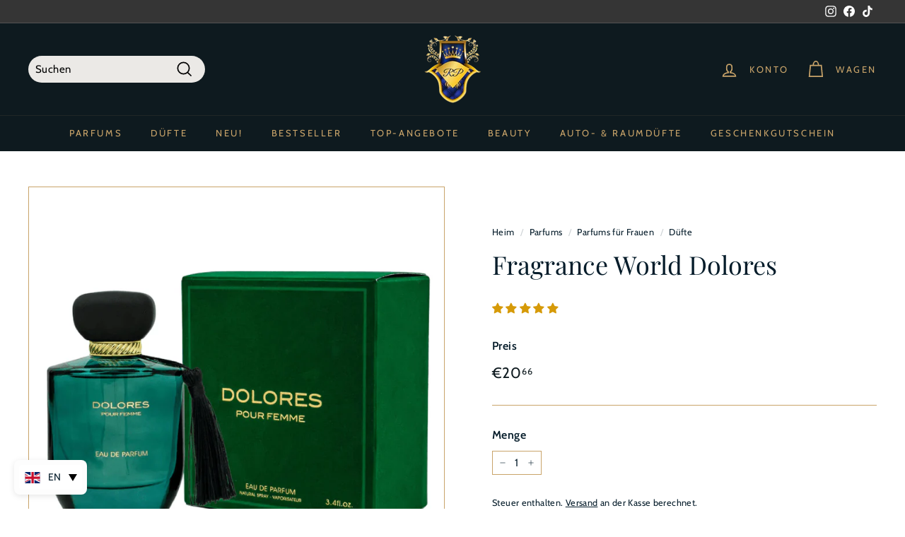

--- FILE ---
content_type: text/html; charset=utf-8
request_url: https://royalsperfume.de/products/fragrance-world-dolores-perfumed-water-for-women-100ml
body_size: 119939
content:
<!doctype html>
<html class="no-js" lang="de" dir="ltr">

<head>
	
  
	
	
	
	<!-- Added by AVADA SEO Suite -->
	

<meta name="twitter:image" content="http://royalsperfume.de/cdn/shop/files/fw-dolores-perfumed-water-for-women-100ml.png?v=1709221221">
    
<script>
  const avadaLightJsExclude = ['cdn.nfcube.com', 'assets/ecom.js', 'variant-title-king', 'linked_options_variants', 'smile-loader.js', 'smart-product-filter-search', 'rivo-loyalty-referrals', 'avada-cookie-consent', 'consentmo-gdpr', 'quinn'];
  const avadaLightJsInclude = ['https://www.googletagmanager.com/', 'https://connect.facebook.net/', 'https://business-api.tiktok.com/', 'https://static.klaviyo.com/'];
  window.AVADA_SPEED_BLACKLIST = avadaLightJsInclude.map(item => new RegExp(item, 'i'));
  window.AVADA_SPEED_WHITELIST = avadaLightJsExclude.map(item => new RegExp(item, 'i'));
</script>

<script>
  const isSpeedUpEnable = !1740817853493 || Date.now() < 1740817853493;
  if (isSpeedUpEnable) {
    const avadaSpeedUp=0.5;
    if(isSpeedUpEnable) {
  function _0x55aa(_0x575858,_0x2fd0be){const _0x30a92f=_0x1cb5();return _0x55aa=function(_0x4e8b41,_0xcd1690){_0x4e8b41=_0x4e8b41-(0xb5e+0xd*0x147+-0x1b1a);let _0x1c09f7=_0x30a92f[_0x4e8b41];return _0x1c09f7;},_0x55aa(_0x575858,_0x2fd0be);}(function(_0x4ad4dc,_0x42545f){const _0x5c7741=_0x55aa,_0x323f4d=_0x4ad4dc();while(!![]){try{const _0x588ea5=parseInt(_0x5c7741(0x10c))/(0xb6f+-0x1853+0xce5)*(-parseInt(_0x5c7741(0x157))/(-0x2363*0x1+0x1dd4+0x591*0x1))+-parseInt(_0x5c7741(0x171))/(0x269b+-0xeb+-0xf*0x283)*(parseInt(_0x5c7741(0x116))/(0x2e1+0x1*0x17b3+-0x110*0x19))+-parseInt(_0x5c7741(0x147))/(-0x1489+-0x312*0x6+0x26fa*0x1)+-parseInt(_0x5c7741(0xfa))/(-0x744+0x1*0xb5d+-0x413)*(-parseInt(_0x5c7741(0x102))/(-0x1e87+0x9e*-0x16+0x2c22))+parseInt(_0x5c7741(0x136))/(0x1e2d+0x1498+-0x1a3*0x1f)+parseInt(_0x5c7741(0x16e))/(0x460+0x1d96+0x3*-0xb4f)*(-parseInt(_0x5c7741(0xe3))/(-0x9ca+-0x1*-0x93f+0x1*0x95))+parseInt(_0x5c7741(0xf8))/(-0x1f73*0x1+0x6*-0x510+0x3dde);if(_0x588ea5===_0x42545f)break;else _0x323f4d['push'](_0x323f4d['shift']());}catch(_0x5d6d7e){_0x323f4d['push'](_0x323f4d['shift']());}}}(_0x1cb5,-0x193549+0x5dc3*-0x31+-0x2f963*-0x13),(function(){const _0x5cb2b4=_0x55aa,_0x23f9e9={'yXGBq':function(_0x237aef,_0x385938){return _0x237aef!==_0x385938;},'XduVF':function(_0x21018d,_0x56ff60){return _0x21018d===_0x56ff60;},'RChnz':_0x5cb2b4(0xf4)+_0x5cb2b4(0xe9)+_0x5cb2b4(0x14a),'TAsuR':function(_0xe21eca,_0x33e114){return _0xe21eca%_0x33e114;},'EvLYw':function(_0x1326ad,_0x261d04){return _0x1326ad!==_0x261d04;},'nnhAQ':_0x5cb2b4(0x107),'swpMF':_0x5cb2b4(0x16d),'plMMu':_0x5cb2b4(0xe8)+_0x5cb2b4(0x135),'PqBPA':function(_0x2ba85c,_0x35b541){return _0x2ba85c<_0x35b541;},'NKPCA':_0x5cb2b4(0xfc),'TINqh':function(_0x4116e3,_0x3ffd02,_0x2c8722){return _0x4116e3(_0x3ffd02,_0x2c8722);},'BAueN':_0x5cb2b4(0x120),'NgloT':_0x5cb2b4(0x14c),'ThSSU':function(_0xeb212a,_0x4341c1){return _0xeb212a+_0x4341c1;},'lDDHN':function(_0x4a1a48,_0x45ebfb){return _0x4a1a48 instanceof _0x45ebfb;},'toAYB':function(_0xcf0fa9,_0xf5fa6a){return _0xcf0fa9 instanceof _0xf5fa6a;},'VMiyW':function(_0x5300e4,_0x44e0f4){return _0x5300e4(_0x44e0f4);},'iyhbw':_0x5cb2b4(0x119),'zuWfR':function(_0x19c3e4,_0x4ee6e8){return _0x19c3e4<_0x4ee6e8;},'vEmrv':function(_0xd798cf,_0x5ea2dd){return _0xd798cf!==_0x5ea2dd;},'yxERj':function(_0x24b03b,_0x5aa292){return _0x24b03b||_0x5aa292;},'MZpwM':_0x5cb2b4(0x110)+_0x5cb2b4(0x109)+'pt','IeUHK':function(_0x5a4c7e,_0x2edf70){return _0x5a4c7e-_0x2edf70;},'Idvge':function(_0x3b526e,_0x36b469){return _0x3b526e<_0x36b469;},'qRwfm':_0x5cb2b4(0x16b)+_0x5cb2b4(0xf1),'CvXDN':function(_0x4b4208,_0x1db216){return _0x4b4208<_0x1db216;},'acPIM':function(_0x7d44b7,_0x3020d2){return _0x7d44b7(_0x3020d2);},'MyLMO':function(_0x22d4b2,_0xe7a6a0){return _0x22d4b2<_0xe7a6a0;},'boDyh':function(_0x176992,_0x346381,_0xab7fc){return _0x176992(_0x346381,_0xab7fc);},'ZANXD':_0x5cb2b4(0x10f)+_0x5cb2b4(0x12a)+_0x5cb2b4(0x142),'CXwRZ':_0x5cb2b4(0x123)+_0x5cb2b4(0x15f),'AuMHM':_0x5cb2b4(0x161),'KUuFZ':_0x5cb2b4(0xe6),'MSwtw':_0x5cb2b4(0x13a),'ERvPB':_0x5cb2b4(0x134),'ycTDj':_0x5cb2b4(0x15b),'Tvhir':_0x5cb2b4(0x154)},_0x469be1=_0x23f9e9[_0x5cb2b4(0x153)],_0x36fe07={'blacklist':window[_0x5cb2b4(0x11f)+_0x5cb2b4(0x115)+'T'],'whitelist':window[_0x5cb2b4(0x11f)+_0x5cb2b4(0x13e)+'T']},_0x26516a={'blacklisted':[]},_0x34e4a6=(_0x2be2f5,_0x25b3b2)=>{const _0x80dd2=_0x5cb2b4;if(_0x2be2f5&&(!_0x25b3b2||_0x23f9e9[_0x80dd2(0x13b)](_0x25b3b2,_0x469be1))&&(!_0x36fe07[_0x80dd2(0x170)]||_0x36fe07[_0x80dd2(0x170)][_0x80dd2(0x151)](_0xa5c7cf=>_0xa5c7cf[_0x80dd2(0x12b)](_0x2be2f5)))&&(!_0x36fe07[_0x80dd2(0x165)]||_0x36fe07[_0x80dd2(0x165)][_0x80dd2(0x156)](_0x4e2570=>!_0x4e2570[_0x80dd2(0x12b)](_0x2be2f5)))&&_0x23f9e9[_0x80dd2(0xf7)](avadaSpeedUp,0x5*0x256+-0x1*0x66c+-0x542+0.5)&&_0x2be2f5[_0x80dd2(0x137)](_0x23f9e9[_0x80dd2(0xe7)])){const _0x413c89=_0x2be2f5[_0x80dd2(0x16c)];return _0x23f9e9[_0x80dd2(0xf7)](_0x23f9e9[_0x80dd2(0x11e)](_0x413c89,-0x1deb*-0x1+0xf13+-0x2cfc),0x1176+-0x78b*0x5+0x1441);}return _0x2be2f5&&(!_0x25b3b2||_0x23f9e9[_0x80dd2(0xed)](_0x25b3b2,_0x469be1))&&(!_0x36fe07[_0x80dd2(0x170)]||_0x36fe07[_0x80dd2(0x170)][_0x80dd2(0x151)](_0x3d689d=>_0x3d689d[_0x80dd2(0x12b)](_0x2be2f5)))&&(!_0x36fe07[_0x80dd2(0x165)]||_0x36fe07[_0x80dd2(0x165)][_0x80dd2(0x156)](_0x26a7b3=>!_0x26a7b3[_0x80dd2(0x12b)](_0x2be2f5)));},_0x11462f=function(_0x42927f){const _0x346823=_0x5cb2b4,_0x5426ae=_0x42927f[_0x346823(0x159)+'te'](_0x23f9e9[_0x346823(0x14e)]);return _0x36fe07[_0x346823(0x170)]&&_0x36fe07[_0x346823(0x170)][_0x346823(0x156)](_0x107b0d=>!_0x107b0d[_0x346823(0x12b)](_0x5426ae))||_0x36fe07[_0x346823(0x165)]&&_0x36fe07[_0x346823(0x165)][_0x346823(0x151)](_0x1e7160=>_0x1e7160[_0x346823(0x12b)](_0x5426ae));},_0x39299f=new MutationObserver(_0x45c995=>{const _0x21802a=_0x5cb2b4,_0x3bc801={'mafxh':function(_0x6f9c57,_0x229989){const _0x9d39b1=_0x55aa;return _0x23f9e9[_0x9d39b1(0xf7)](_0x6f9c57,_0x229989);},'SrchE':_0x23f9e9[_0x21802a(0xe2)],'pvjbV':_0x23f9e9[_0x21802a(0xf6)]};for(let _0x333494=-0x7d7+-0x893+0x106a;_0x23f9e9[_0x21802a(0x158)](_0x333494,_0x45c995[_0x21802a(0x16c)]);_0x333494++){const {addedNodes:_0x1b685b}=_0x45c995[_0x333494];for(let _0x2f087=0x1f03+0x84b+0x1*-0x274e;_0x23f9e9[_0x21802a(0x158)](_0x2f087,_0x1b685b[_0x21802a(0x16c)]);_0x2f087++){const _0x4e5bac=_0x1b685b[_0x2f087];if(_0x23f9e9[_0x21802a(0xf7)](_0x4e5bac[_0x21802a(0x121)],-0x1f3a+-0x1*0x1b93+-0x3*-0x139a)&&_0x23f9e9[_0x21802a(0xf7)](_0x4e5bac[_0x21802a(0x152)],_0x23f9e9[_0x21802a(0xe0)])){const _0x5d9a67=_0x4e5bac[_0x21802a(0x107)],_0x3fb522=_0x4e5bac[_0x21802a(0x16d)];if(_0x23f9e9[_0x21802a(0x103)](_0x34e4a6,_0x5d9a67,_0x3fb522)){_0x26516a[_0x21802a(0x160)+'d'][_0x21802a(0x128)]([_0x4e5bac,_0x4e5bac[_0x21802a(0x16d)]]),_0x4e5bac[_0x21802a(0x16d)]=_0x469be1;const _0x1e52da=function(_0x2c95ff){const _0x359b13=_0x21802a;if(_0x3bc801[_0x359b13(0x118)](_0x4e5bac[_0x359b13(0x159)+'te'](_0x3bc801[_0x359b13(0x166)]),_0x469be1))_0x2c95ff[_0x359b13(0x112)+_0x359b13(0x150)]();_0x4e5bac[_0x359b13(0xec)+_0x359b13(0x130)](_0x3bc801[_0x359b13(0xe4)],_0x1e52da);};_0x4e5bac[_0x21802a(0x12d)+_0x21802a(0x163)](_0x23f9e9[_0x21802a(0xf6)],_0x1e52da),_0x4e5bac[_0x21802a(0x12c)+_0x21802a(0x131)]&&_0x4e5bac[_0x21802a(0x12c)+_0x21802a(0x131)][_0x21802a(0x11a)+'d'](_0x4e5bac);}}}}});_0x39299f[_0x5cb2b4(0x105)](document[_0x5cb2b4(0x10b)+_0x5cb2b4(0x16a)],{'childList':!![],'subtree':!![]});const _0x2910a9=/[|\\{}()\[\]^$+*?.]/g,_0xa9f173=function(..._0x1baa33){const _0x3053cc=_0x5cb2b4,_0x2e6f61={'mMWha':function(_0x158c76,_0x5c404b){const _0x25a05c=_0x55aa;return _0x23f9e9[_0x25a05c(0xf7)](_0x158c76,_0x5c404b);},'BXirI':_0x23f9e9[_0x3053cc(0x141)],'COGok':function(_0x421bf7,_0x55453a){const _0x4fd417=_0x3053cc;return _0x23f9e9[_0x4fd417(0x167)](_0x421bf7,_0x55453a);},'XLSAp':function(_0x193984,_0x35c446){const _0x5bbecf=_0x3053cc;return _0x23f9e9[_0x5bbecf(0xed)](_0x193984,_0x35c446);},'EygRw':function(_0xfbb69c,_0x21b15d){const _0xe5c840=_0x3053cc;return _0x23f9e9[_0xe5c840(0x104)](_0xfbb69c,_0x21b15d);},'xZuNx':_0x23f9e9[_0x3053cc(0x139)],'SBUaW':function(_0x5739bf,_0x2c2fab){const _0x42cbb1=_0x3053cc;return _0x23f9e9[_0x42cbb1(0x172)](_0x5739bf,_0x2c2fab);},'EAoTR':function(_0x123b29,_0x5b29bf){const _0x2828d2=_0x3053cc;return _0x23f9e9[_0x2828d2(0x11d)](_0x123b29,_0x5b29bf);},'cdYdq':_0x23f9e9[_0x3053cc(0x14e)],'WzJcf':_0x23f9e9[_0x3053cc(0xe2)],'nytPK':function(_0x53f733,_0x4ad021){const _0x4f0333=_0x3053cc;return _0x23f9e9[_0x4f0333(0x148)](_0x53f733,_0x4ad021);},'oUrHG':_0x23f9e9[_0x3053cc(0x14d)],'dnxjX':function(_0xed6b5f,_0x573f55){const _0x57aa03=_0x3053cc;return _0x23f9e9[_0x57aa03(0x15a)](_0xed6b5f,_0x573f55);}};_0x23f9e9[_0x3053cc(0x15d)](_0x1baa33[_0x3053cc(0x16c)],-0x1a3*-0x9+-0xf9*0xb+-0x407*0x1)?(_0x36fe07[_0x3053cc(0x170)]=[],_0x36fe07[_0x3053cc(0x165)]=[]):(_0x36fe07[_0x3053cc(0x170)]&&(_0x36fe07[_0x3053cc(0x170)]=_0x36fe07[_0x3053cc(0x170)][_0x3053cc(0x106)](_0xa8e001=>_0x1baa33[_0x3053cc(0x156)](_0x4a8a28=>{const _0x2e425b=_0x3053cc;if(_0x2e6f61[_0x2e425b(0x111)](typeof _0x4a8a28,_0x2e6f61[_0x2e425b(0x155)]))return!_0xa8e001[_0x2e425b(0x12b)](_0x4a8a28);else{if(_0x2e6f61[_0x2e425b(0xeb)](_0x4a8a28,RegExp))return _0x2e6f61[_0x2e425b(0x145)](_0xa8e001[_0x2e425b(0xdf)](),_0x4a8a28[_0x2e425b(0xdf)]());}}))),_0x36fe07[_0x3053cc(0x165)]&&(_0x36fe07[_0x3053cc(0x165)]=[..._0x36fe07[_0x3053cc(0x165)],..._0x1baa33[_0x3053cc(0xff)](_0x4e4c02=>{const _0x7c755c=_0x3053cc;if(_0x23f9e9[_0x7c755c(0xf7)](typeof _0x4e4c02,_0x23f9e9[_0x7c755c(0x141)])){const _0x932437=_0x4e4c02[_0x7c755c(0xea)](_0x2910a9,_0x23f9e9[_0x7c755c(0x16f)]),_0x34e686=_0x23f9e9[_0x7c755c(0xf0)](_0x23f9e9[_0x7c755c(0xf0)]('.*',_0x932437),'.*');if(_0x36fe07[_0x7c755c(0x165)][_0x7c755c(0x156)](_0x21ef9a=>_0x21ef9a[_0x7c755c(0xdf)]()!==_0x34e686[_0x7c755c(0xdf)]()))return new RegExp(_0x34e686);}else{if(_0x23f9e9[_0x7c755c(0x117)](_0x4e4c02,RegExp)){if(_0x36fe07[_0x7c755c(0x165)][_0x7c755c(0x156)](_0x5a3f09=>_0x5a3f09[_0x7c755c(0xdf)]()!==_0x4e4c02[_0x7c755c(0xdf)]()))return _0x4e4c02;}}return null;})[_0x3053cc(0x106)](Boolean)]));const _0x3eeb55=document[_0x3053cc(0x11b)+_0x3053cc(0x10e)](_0x23f9e9[_0x3053cc(0xf0)](_0x23f9e9[_0x3053cc(0xf0)](_0x23f9e9[_0x3053cc(0x122)],_0x469be1),'"]'));for(let _0xf831f7=-0x21aa+-0x1793+0x393d*0x1;_0x23f9e9[_0x3053cc(0x14b)](_0xf831f7,_0x3eeb55[_0x3053cc(0x16c)]);_0xf831f7++){const _0x5868cb=_0x3eeb55[_0xf831f7];_0x23f9e9[_0x3053cc(0x132)](_0x11462f,_0x5868cb)&&(_0x26516a[_0x3053cc(0x160)+'d'][_0x3053cc(0x128)]([_0x5868cb,_0x23f9e9[_0x3053cc(0x14d)]]),_0x5868cb[_0x3053cc(0x12c)+_0x3053cc(0x131)][_0x3053cc(0x11a)+'d'](_0x5868cb));}let _0xdf8cd0=-0x17da+0x2461+-0xc87*0x1;[..._0x26516a[_0x3053cc(0x160)+'d']][_0x3053cc(0x10d)](([_0x226aeb,_0x33eaa7],_0xe33bca)=>{const _0x2aa7bf=_0x3053cc;if(_0x2e6f61[_0x2aa7bf(0x143)](_0x11462f,_0x226aeb)){const _0x41da0d=document[_0x2aa7bf(0x11c)+_0x2aa7bf(0x131)](_0x2e6f61[_0x2aa7bf(0x127)]);for(let _0x6784c7=0xd7b+-0xaa5+-0x2d6;_0x2e6f61[_0x2aa7bf(0x164)](_0x6784c7,_0x226aeb[_0x2aa7bf(0xe5)][_0x2aa7bf(0x16c)]);_0x6784c7++){const _0x4ca758=_0x226aeb[_0x2aa7bf(0xe5)][_0x6784c7];_0x2e6f61[_0x2aa7bf(0x12f)](_0x4ca758[_0x2aa7bf(0x133)],_0x2e6f61[_0x2aa7bf(0x13f)])&&_0x2e6f61[_0x2aa7bf(0x145)](_0x4ca758[_0x2aa7bf(0x133)],_0x2e6f61[_0x2aa7bf(0x100)])&&_0x41da0d[_0x2aa7bf(0xe1)+'te'](_0x4ca758[_0x2aa7bf(0x133)],_0x226aeb[_0x2aa7bf(0xe5)][_0x6784c7][_0x2aa7bf(0x12e)]);}_0x41da0d[_0x2aa7bf(0xe1)+'te'](_0x2e6f61[_0x2aa7bf(0x13f)],_0x226aeb[_0x2aa7bf(0x107)]),_0x41da0d[_0x2aa7bf(0xe1)+'te'](_0x2e6f61[_0x2aa7bf(0x100)],_0x2e6f61[_0x2aa7bf(0x101)](_0x33eaa7,_0x2e6f61[_0x2aa7bf(0x126)])),document[_0x2aa7bf(0x113)][_0x2aa7bf(0x146)+'d'](_0x41da0d),_0x26516a[_0x2aa7bf(0x160)+'d'][_0x2aa7bf(0x162)](_0x2e6f61[_0x2aa7bf(0x13d)](_0xe33bca,_0xdf8cd0),-0x105d*0x2+0x1*-0xeaa+0x2f65),_0xdf8cd0++;}}),_0x36fe07[_0x3053cc(0x170)]&&_0x23f9e9[_0x3053cc(0xf3)](_0x36fe07[_0x3053cc(0x170)][_0x3053cc(0x16c)],0x10f2+-0x1a42+0x951)&&_0x39299f[_0x3053cc(0x15c)]();},_0x4c2397=document[_0x5cb2b4(0x11c)+_0x5cb2b4(0x131)],_0x573f89={'src':Object[_0x5cb2b4(0x14f)+_0x5cb2b4(0xfd)+_0x5cb2b4(0x144)](HTMLScriptElement[_0x5cb2b4(0xf9)],_0x23f9e9[_0x5cb2b4(0x14e)]),'type':Object[_0x5cb2b4(0x14f)+_0x5cb2b4(0xfd)+_0x5cb2b4(0x144)](HTMLScriptElement[_0x5cb2b4(0xf9)],_0x23f9e9[_0x5cb2b4(0xe2)])};document[_0x5cb2b4(0x11c)+_0x5cb2b4(0x131)]=function(..._0x4db605){const _0x1480b5=_0x5cb2b4,_0x3a6982={'KNNxG':function(_0x32fa39,_0x2a57e4,_0x3cc08f){const _0x5ead12=_0x55aa;return _0x23f9e9[_0x5ead12(0x169)](_0x32fa39,_0x2a57e4,_0x3cc08f);}};if(_0x23f9e9[_0x1480b5(0x13b)](_0x4db605[-0x4*-0x376+0x4*0x2f+-0xe94][_0x1480b5(0x140)+'e'](),_0x23f9e9[_0x1480b5(0x139)]))return _0x4c2397[_0x1480b5(0x114)](document)(..._0x4db605);const _0x2f091d=_0x4c2397[_0x1480b5(0x114)](document)(..._0x4db605);try{Object[_0x1480b5(0xf2)+_0x1480b5(0x149)](_0x2f091d,{'src':{..._0x573f89[_0x1480b5(0x107)],'set'(_0x3ae2bc){const _0x5d6fdc=_0x1480b5;_0x3a6982[_0x5d6fdc(0x129)](_0x34e4a6,_0x3ae2bc,_0x2f091d[_0x5d6fdc(0x16d)])&&_0x573f89[_0x5d6fdc(0x16d)][_0x5d6fdc(0x10a)][_0x5d6fdc(0x125)](this,_0x469be1),_0x573f89[_0x5d6fdc(0x107)][_0x5d6fdc(0x10a)][_0x5d6fdc(0x125)](this,_0x3ae2bc);}},'type':{..._0x573f89[_0x1480b5(0x16d)],'get'(){const _0x436e9e=_0x1480b5,_0x4b63b9=_0x573f89[_0x436e9e(0x16d)][_0x436e9e(0xfb)][_0x436e9e(0x125)](this);if(_0x23f9e9[_0x436e9e(0xf7)](_0x4b63b9,_0x469be1)||_0x23f9e9[_0x436e9e(0x103)](_0x34e4a6,this[_0x436e9e(0x107)],_0x4b63b9))return null;return _0x4b63b9;},'set'(_0x174ea3){const _0x1dff57=_0x1480b5,_0xa2fd13=_0x23f9e9[_0x1dff57(0x103)](_0x34e4a6,_0x2f091d[_0x1dff57(0x107)],_0x2f091d[_0x1dff57(0x16d)])?_0x469be1:_0x174ea3;_0x573f89[_0x1dff57(0x16d)][_0x1dff57(0x10a)][_0x1dff57(0x125)](this,_0xa2fd13);}}}),_0x2f091d[_0x1480b5(0xe1)+'te']=function(_0x5b0870,_0x8c60d5){const _0xab22d4=_0x1480b5;if(_0x23f9e9[_0xab22d4(0xf7)](_0x5b0870,_0x23f9e9[_0xab22d4(0xe2)])||_0x23f9e9[_0xab22d4(0xf7)](_0x5b0870,_0x23f9e9[_0xab22d4(0x14e)]))_0x2f091d[_0x5b0870]=_0x8c60d5;else HTMLScriptElement[_0xab22d4(0xf9)][_0xab22d4(0xe1)+'te'][_0xab22d4(0x125)](_0x2f091d,_0x5b0870,_0x8c60d5);};}catch(_0x5a9461){console[_0x1480b5(0x168)](_0x23f9e9[_0x1480b5(0xef)],_0x5a9461);}return _0x2f091d;};const _0x5883c5=[_0x23f9e9[_0x5cb2b4(0xfe)],_0x23f9e9[_0x5cb2b4(0x13c)],_0x23f9e9[_0x5cb2b4(0xf5)],_0x23f9e9[_0x5cb2b4(0x15e)],_0x23f9e9[_0x5cb2b4(0x138)],_0x23f9e9[_0x5cb2b4(0x124)]],_0x4ab8d2=_0x5883c5[_0x5cb2b4(0xff)](_0x439d08=>{return{'type':_0x439d08,'listener':()=>_0xa9f173(),'options':{'passive':!![]}};});_0x4ab8d2[_0x5cb2b4(0x10d)](_0x4d3535=>{const _0x3882ab=_0x5cb2b4;document[_0x3882ab(0x12d)+_0x3882ab(0x163)](_0x4d3535[_0x3882ab(0x16d)],_0x4d3535[_0x3882ab(0xee)],_0x4d3535[_0x3882ab(0x108)]);});}()));function _0x1cb5(){const _0x15f8e0=['ault','some','tagName','CXwRZ','wheel','BXirI','every','6lYvYYX','PqBPA','getAttribu','IeUHK','touchstart','disconnect','Idvge','ERvPB','/blocked','blackliste','keydown','splice','stener','SBUaW','whitelist','SrchE','toAYB','warn','boDyh','ement','script[typ','length','type','346347wGqEBH','NgloT','blacklist','33OVoYHk','zuWfR','toString','NKPCA','setAttribu','swpMF','230EEqEiq','pvjbV','attributes','mousemove','RChnz','beforescri','y.com/exte','replace','COGok','removeEven','EvLYw','listener','ZANXD','ThSSU','e="','defineProp','MyLMO','cdn.shopif','MSwtw','plMMu','XduVF','22621984JRJQxz','prototype','8818116NVbcZr','get','SCRIPT','ertyDescri','AuMHM','map','WzJcf','nytPK','7kiZatp','TINqh','VMiyW','observe','filter','src','options','n/javascri','set','documentEl','478083wuqgQV','forEach','torAll','Avada cann','applicatio','mMWha','preventDef','head','bind','D_BLACKLIS','75496skzGVx','lDDHN','mafxh','script','removeChil','querySelec','createElem','vEmrv','TAsuR','AVADA_SPEE','string','nodeType','qRwfm','javascript','Tvhir','call','oUrHG','xZuNx','push','KNNxG','ot lazy lo','test','parentElem','addEventLi','value','EAoTR','tListener','ent','acPIM','name','touchmove','ptexecute','6968312SmqlIb','includes','ycTDj','iyhbw','touchend','yXGBq','KUuFZ','dnxjX','D_WHITELIS','cdYdq','toLowerCas','BAueN','ad script','EygRw','ptor','XLSAp','appendChil','4975500NoPAFA','yxERj','erties','nsions','CvXDN','\$&','MZpwM','nnhAQ','getOwnProp'];_0x1cb5=function(){return _0x15f8e0;};return _0x1cb5();}
}
    class LightJsLoader{constructor(e){this.jQs=[],this.listener=this.handleListener.bind(this,e),this.scripts=["default","defer","async"].reduce(((e,t)=>({...e,[t]:[]})),{});const t=this;e.forEach((e=>window.addEventListener(e,t.listener,{passive:!0})))}handleListener(e){const t=this;return e.forEach((e=>window.removeEventListener(e,t.listener))),"complete"===document.readyState?this.handleDOM():document.addEventListener("readystatechange",(e=>{if("complete"===e.target.readyState)return setTimeout(t.handleDOM.bind(t),1)}))}async handleDOM(){this.suspendEvent(),this.suspendJQuery(),this.findScripts(),this.preloadScripts();for(const e of Object.keys(this.scripts))await this.replaceScripts(this.scripts[e]);for(const e of["DOMContentLoaded","readystatechange"])await this.requestRepaint(),document.dispatchEvent(new Event("lightJS-"+e));document.lightJSonreadystatechange&&document.lightJSonreadystatechange();for(const e of["DOMContentLoaded","load"])await this.requestRepaint(),window.dispatchEvent(new Event("lightJS-"+e));await this.requestRepaint(),window.lightJSonload&&window.lightJSonload(),await this.requestRepaint(),this.jQs.forEach((e=>e(window).trigger("lightJS-jquery-load"))),window.dispatchEvent(new Event("lightJS-pageshow")),await this.requestRepaint(),window.lightJSonpageshow&&window.lightJSonpageshow()}async requestRepaint(){return new Promise((e=>requestAnimationFrame(e)))}findScripts(){document.querySelectorAll("script[type=lightJs]").forEach((e=>{e.hasAttribute("src")?e.hasAttribute("async")&&e.async?this.scripts.async.push(e):e.hasAttribute("defer")&&e.defer?this.scripts.defer.push(e):this.scripts.default.push(e):this.scripts.default.push(e)}))}preloadScripts(){const e=this,t=Object.keys(this.scripts).reduce(((t,n)=>[...t,...e.scripts[n]]),[]),n=document.createDocumentFragment();t.forEach((e=>{const t=e.getAttribute("src");if(!t)return;const s=document.createElement("link");s.href=t,s.rel="preload",s.as="script",n.appendChild(s)})),document.head.appendChild(n)}async replaceScripts(e){let t;for(;t=e.shift();)await this.requestRepaint(),new Promise((e=>{const n=document.createElement("script");[...t.attributes].forEach((e=>{"type"!==e.nodeName&&n.setAttribute(e.nodeName,e.nodeValue)})),t.hasAttribute("src")?(n.addEventListener("load",e),n.addEventListener("error",e)):(n.text=t.text,e()),t.parentNode.replaceChild(n,t)}))}suspendEvent(){const e={};[{obj:document,name:"DOMContentLoaded"},{obj:window,name:"DOMContentLoaded"},{obj:window,name:"load"},{obj:window,name:"pageshow"},{obj:document,name:"readystatechange"}].map((t=>function(t,n){function s(n){return e[t].list.indexOf(n)>=0?"lightJS-"+n:n}e[t]||(e[t]={list:[n],add:t.addEventListener,remove:t.removeEventListener},t.addEventListener=(...n)=>{n[0]=s(n[0]),e[t].add.apply(t,n)},t.removeEventListener=(...n)=>{n[0]=s(n[0]),e[t].remove.apply(t,n)})}(t.obj,t.name))),[{obj:document,name:"onreadystatechange"},{obj:window,name:"onpageshow"}].map((e=>function(e,t){let n=e[t];Object.defineProperty(e,t,{get:()=>n||function(){},set:s=>{e["lightJS"+t]=n=s}})}(e.obj,e.name)))}suspendJQuery(){const e=this;let t=window.jQuery;Object.defineProperty(window,"jQuery",{get:()=>t,set(n){if(!n||!n.fn||!e.jQs.includes(n))return void(t=n);n.fn.ready=n.fn.init.prototype.ready=e=>{e.bind(document)(n)};const s=n.fn.on;n.fn.on=n.fn.init.prototype.on=function(...e){if(window!==this[0])return s.apply(this,e),this;const t=e=>e.split(" ").map((e=>"load"===e||0===e.indexOf("load.")?"lightJS-jquery-load":e)).join(" ");return"string"==typeof e[0]||e[0]instanceof String?(e[0]=t(e[0]),s.apply(this,e),this):("object"==typeof e[0]&&Object.keys(e[0]).forEach((n=>{delete Object.assign(e[0],{[t(n)]:e[0][n]})[n]})),s.apply(this,e),this)},e.jQs.push(n),t=n}})}}
new LightJsLoader(["keydown","mousemove","touchend","touchmove","touchstart","wheel"]);
  }
</script>




<!-- Added by AVADA SEO Suite: Product Structured Data -->
<script type="application/ld+json">{
"@context": "https://schema.org/",
"@type": "Product",
"@id": "https://royalsperfume.de/products/fragrance-world-dolores-perfumed-water-for-women-100ml",
"name": "Fragrance World Dolores",
"description": "Es ist ein sexy, faszinierender Duft. Eine originelle Kombination aus saftigen, reifen Pflaumen und hellem Safran mit zarter Iris, die vom Öffnen bis zum Schließen beobachtet werden kann. Auch bulgarische Rose und Jasmin geben diesem Duft Sinnlichkeit, Leichtigkeit, Süße, angenehmen Nachgeschmack, Eleganz und Luxus.",
"brand": {
  "@type": "Brand",
  "name": "Fragrance World"
},
"offers": {
  "@type": "Offer",
  "price": "20.66",
  "priceCurrency": "EUR",
  "itemCondition": "https://schema.org/NewCondition",
  "availability": "https://schema.org/OutOfStock",
  "url": "https://royalsperfume.lt/products/fragrance-world-dolores-perfumed-water-for-women-100ml"
},
"image": [
  "https://royalsperfume.de/cdn/shop/files/fw-dolores-perfumed-water-for-women-100ml.png?v=1709221221"
],
"releaseDate": "2025-04-16 12:21:36 +0300",
"sku": "WF-DL-W-100",
"mpn": "6291106484656"}</script>
<!-- /Added by AVADA SEO Suite --><!-- Added by AVADA SEO Suite: Breadcrumb Structured Data  -->
<script type="application/ld+json">{
  "@context": "https://schema.org",
  "@type": "BreadcrumbList",
  "itemListElement": [{
    "@type": "ListItem",
    "position": 1,
    "name": "Home",
    "item": "https://royalsperfume.lt"
  }, {
    "@type": "ListItem",
    "position": 2,
    "name": "Fragrance World Dolores",
    "item": "https://royalsperfume.lt/products/fragrance-world-dolores-perfumed-water-for-women-100ml"
  }]
}
</script>
<!-- Added by AVADA SEO Suite -->

	<!-- /Added by AVADA SEO Suite -->
  <meta charset="utf-8">
  <meta http-equiv="X-UA-Compatible" content="IE=edge,chrome=1">
  <meta name="viewport" content="width=device-width,initial-scale=1">
  <meta name="theme-color" content="#0e1a1f">

  
  <!-- Google Tag Manager -->
  <script>(function(w,d,s,l,i){w[l]=w[l]||[];w[l].push({'gtm.start':
  new Date().getTime(),event:'gtm.js'});var f=d.getElementsByTagName(s)[0],
  j=d.createElement(s),dl=l!='dataLayer'?'&l='+l:'';j.async=true;j.src=
  'https://www.googletagmanager.com/gtm.js?id='+i+dl;f.parentNode.insertBefore(j,f);
  })(window,document,'script','dataLayer','GTM-KZB8RRTJ');</script>
  <!-- End Google Tag Manager -->

<meta name="facebook-domain-verification" content="fmfc0ioiqg20noz850sxj9ad6h4l18" />
<meta name="facebook-domain-verification" content="isiz2qi2mxku8l5uefw839giilvpmm" />
<meta name="facebook-domain-verification" content="y7a44evwsg9y1440fryb7scuuegrrh" />


  
  
   
    <meta name="robots" content="index, follow">
  

  


  
  <link rel="canonical" href="https://royalsperfume.de/products/fragrance-world-dolores-perfumed-water-for-women-100ml">
  
  <meta name="ahrefs-site-verification" content="b608144614b5a595b8107de35cfa4a303bb88c4b0576977b16c5ed0b47af2252">
  <meta name="facebook-domain-verification" content="ajwr7kdefn7uvukqv31m836nvs6ulb" />

  
  <meta name="google-site-verification" content="78QFn_IIjFAwOal2BoCpesaE7ouyCpWjEhTWPnNY5Gg" />

  <link rel="preload" as="script" href="//royalsperfume.de/cdn/shop/t/30/assets/theme.aio.min.js?v=119590321105898013011758627403">
  <link rel="preload" as="script" href="//royalsperfume.de/cdn/shop/t/30/assets/custom2.js?v=155607249589108953931758627378">
  <link rel="preconnect" href="https://cdn.shopify.com" crossorigin>
  <link rel="preconnect" href="https://fonts.shopifycdn.com" crossorigin>
  <link rel="dns-prefetch" href="https://productreviews.shopifycdn.com">
  <link rel="dns-prefetch" href="https://ajax.googleapis.com">
  <link rel="dns-prefetch" href="https://maps.googleapis.com">
  <link rel="dns-prefetch" href="https://maps.gstatic.com"><link rel="shortcut icon" href="//royalsperfume.de/cdn/shop/files/RoyalsPerfume_favicon_32x32.png?v=1683610230" type="image/png" />





    	<title>Fragrance World Dolores Perfumed Water For Women 100ml | Royalsperfume.de</title>
 


<meta name="description" content="Es ist ein sexy, faszinierender Duft. Eine originelle Kombination aus saftigen, reifen Pflaumen und leichtem Safran mit zarter Iris, die vom Öffnen bis zum Schließen zu beobachten ist. Auch bulgarische Rose und Jasmin geben diesem Duft Sinnlichkeit, Leichtigkeit, Süße, angenehmen Nachgeschmack, Eleganz und Luxus."><meta property="og:site_name" content="Royalsperfume">
  <meta property="og:url" content="https://royalsperfume.de/products/fragrance-world-dolores-perfumed-water-for-women-100ml">
  <meta property="og:title" content="Fragrance World Dolores">
  <meta property="og:type" content="product">
  <meta property="og:description" content="Es ist ein sexy, faszinierender Duft. Eine originelle Kombination aus saftigen, reifen Pflaumen und leichtem Safran mit zarter Iris, die vom Öffnen bis zum Schließen zu beobachten ist. Auch bulgarische Rose und Jasmin geben diesem Duft Sinnlichkeit, Leichtigkeit, Süße, angenehmen Nachgeschmack, Eleganz und Luxus."><meta property="og:image" content="http://royalsperfume.de/cdn/shop/files/fw-dolores-perfumed-water-for-women-100ml.png?v=1709221221">
    <meta property="og:image:secure_url" content="https://royalsperfume.de/cdn/shop/files/fw-dolores-perfumed-water-for-women-100ml.png?v=1709221221">
    <meta property="og:image:width" content="800">
    <meta property="og:image:height" content="800"><meta name="twitter:site" content="@">
  <meta name="twitter:card" content="summary_large_image">
  <meta name="twitter:title" content="Fragrance World Dolores">
  <meta name="twitter:description" content="Es ist ein sexy, faszinierender Duft. Eine originelle Kombination aus saftigen, reifen Pflaumen und leichtem Safran mit zarter Iris, die vom Öffnen bis zum Schließen zu beobachten ist. Auch bulgarische Rose und Jasmin geben diesem Duft Sinnlichkeit, Leichtigkeit, Süße, angenehmen Nachgeschmack, Eleganz und Luxus.">
<script src="//royalsperfume.de/cdn/shop/t/30/assets/socialtags.js?v=85669199311758378911758627399" type="text/javascript"></script><script src="//royalsperfume.de/cdn/shop/t/30/assets/datatags.js?v=16631676983772204611758627382" type="text/javascript"></script><link rel="stylesheet" href="//royalsperfume.de/cdn/shop/t/30/assets/country-flags.css"><style data-shopify>@font-face {
  font-family: "Playfair Display";
  font-weight: 400;
  font-style: normal;
  font-display: swap;
  src: url("//royalsperfume.de/cdn/fonts/playfair_display/playfairdisplay_n4.9980f3e16959dc89137cc1369bfc3ae98af1deb9.woff2") format("woff2"),
       url("//royalsperfume.de/cdn/fonts/playfair_display/playfairdisplay_n4.c562b7c8e5637886a811d2a017f9e023166064ee.woff") format("woff");
}

  @font-face {
  font-family: Cabin;
  font-weight: 400;
  font-style: normal;
  font-display: swap;
  src: url("//royalsperfume.de/cdn/fonts/cabin/cabin_n4.cefc6494a78f87584a6f312fea532919154f66fe.woff2") format("woff2"),
       url("//royalsperfume.de/cdn/fonts/cabin/cabin_n4.8c16611b00f59d27f4b27ce4328dfe514ce77517.woff") format("woff");
}


  @font-face {
  font-family: Cabin;
  font-weight: 600;
  font-style: normal;
  font-display: swap;
  src: url("//royalsperfume.de/cdn/fonts/cabin/cabin_n6.c6b1e64927bbec1c65aab7077888fb033480c4f7.woff2") format("woff2"),
       url("//royalsperfume.de/cdn/fonts/cabin/cabin_n6.6c2e65d54c893ad9f1390da3b810b8e6cf976a4f.woff") format("woff");
}

  @font-face {
  font-family: Cabin;
  font-weight: 400;
  font-style: italic;
  font-display: swap;
  src: url("//royalsperfume.de/cdn/fonts/cabin/cabin_i4.d89c1b32b09ecbc46c12781fcf7b2085f17c0be9.woff2") format("woff2"),
       url("//royalsperfume.de/cdn/fonts/cabin/cabin_i4.0a521b11d0b69adfc41e22a263eec7c02aecfe99.woff") format("woff");
}

  @font-face {
  font-family: Cabin;
  font-weight: 600;
  font-style: italic;
  font-display: swap;
  src: url("//royalsperfume.de/cdn/fonts/cabin/cabin_i6.f09e39e860dd73a664673caf87e5a0b93b584340.woff2") format("woff2"),
       url("//royalsperfume.de/cdn/fonts/cabin/cabin_i6.5b37bf1fce036a7ee54dbf8fb86341d9c8883ee1.woff") format("woff");
}

</style><link href="//royalsperfume.de/cdn/shop/t/30/assets/theme.css?v=55905474315115828261766084441" rel="stylesheet" type="text/css" media="all" />
<style data-shopify>:root {
    --typeHeaderPrimary: "Playfair Display";
    --typeHeaderFallback: serif;
    --typeHeaderSize: 36px;
    --typeHeaderWeight: 400;
    --typeHeaderLineHeight: 1.2;
    --typeHeaderSpacing: 0.0em;

    --typeBasePrimary:Cabin;
    --typeBaseFallback:sans-serif;
    --typeBaseSize: 15px;
    --typeBaseWeight: 400;
    --typeBaseSpacing: 0.025em;
    --typeBaseLineHeight: 1.5;

    --colorSmallImageBg: rgba(0,0,0,0);
    --colorSmallImageBgDark: rgba(0, 0, 0, 0.0);
    --colorLargeImageBg: rgba(0,0,0,0);
    --colorLargeImageBgLight: rgba(33, 33, 33, 0.0);

    --iconWeight: 4px;
    --iconLinecaps: miter;

    
      --buttonRadius: 3px;
      --btnPadding: 11px 25px;
    

    
      --roundness: 15px;
    

    
      --gridThickness: 0px;
    

    --productTileMargin: 10%;
    --collectionTileMargin: 18%;

    --swatchSize: 40px;
  }

  @media screen and (max-width: 768px) {
    :root {
      --typeBaseSize: 13px;

      
        --roundness: 15px;
        --btnPadding: 9px 25px;
      
    }
  }</style><link rel="stylesheet" href="//royalsperfume.de/cdn/shop/t/30/assets/custom_switcher.css?v=71720395662501344511758627380"><script>
    document.documentElement.className = document.documentElement.className.replace('no-js', 'js');

    window.theme = window.theme || {};
    theme.routes = {
      home: "/",
      collections: "/collections",
      cart: "/cart.js",
      cartPage: "/cart",
      cartAdd: "/cart/add.js",
      cartChange: "/cart/change.js",
      search: "/search"
    };

    theme.strings = {
      soldOut: "Ausverkauft",
      unavailable: "Nicht verfügbar",
      inStockLabel: "Auf Lager, versandbereit",
      oneStockLabel: "Niedriger Bestand - [count] Gegenstand übrig",
      otherStockLabel: "Niedriger Bestand - [count] Gegenstände übrig",
      willNotShipUntil: "Versandbereit [date]",
      willBeInStockAfter: "Wieder auf Lager [date]",
      waitingForStock: "Inventar auf dem Weg",
      savePrice: "Speichern [saved_amount]",
      cartEmpty: "Ihr Wagen ist derzeit leer.",
      cartTermsConfirmation: "Sie müssen den Geschäftsbedingungen des Umsatzes zustimmen, um es zu überprüfen",
      searchCollections: "Sammlungen:",
      searchPages: "Seiten:",
      searchArticles: "Artikel:",
      maxQuantity: "Sie können nur haben [quantity] von [title] in deinem Karren."
    };
    theme.settings = {
      cartType: "page",
      isCustomerTemplate: false,
      moneyFormat: "€{{amount_with_comma_separator}}",
      saveType: "dollar",
      productImageSize: "square",
      productImageCover: true,
      predictiveSearch: true,
      predictiveSearchType: "product",
      superScriptSetting: true,
      superScriptPrice: true,
      quickView: true,
      quickAdd: true,
      themeName: 'Expanse',
      themeVersion: "4.2.0"
    };
  </script>

  <script>window.performance && window.performance.mark && window.performance.mark('shopify.content_for_header.start');</script><meta name="google-site-verification" content="Hi_M99OncTUsE1-00c7mArEn-gAVNLdufjrlYQj1cBo">
<meta name="facebook-domain-verification" content="2v9qn4wuxg7rdqlg9u4hxf73amvvom">
<meta id="shopify-digital-wallet" name="shopify-digital-wallet" content="/69798461705/digital_wallets/dialog">
<meta name="shopify-checkout-api-token" content="d4c90218e82984c22dd4d074eb569f21">
<link rel="alternate" hreflang="x-default" href="https://royalsperfume.lt/products/fragrance-world-dolores-perfumed-water-for-women-100ml">
<link rel="alternate" hreflang="lt" href="https://royalsperfume.lt/products/fragrance-world-dolores-perfumed-water-for-women-100ml">
<link rel="alternate" hreflang="pl-PL" href="https://royalsperfume.pl/products/fragrance-world-dolores-perfumed-water-for-women-100ml">
<link rel="alternate" hreflang="ru-PL" href="https://royalsperfume.pl/ru/products/fragrance-world-dolores-perfumed-water-for-women-100ml">
<link rel="alternate" hreflang="en-PL" href="https://royalsperfume.pl/en/products/fragrance-world-dolores-perfumed-water-for-women-100ml">
<link rel="alternate" hreflang="es-ES" href="https://royalsperfume.es/products/fragrance-world-dolores-perfumed-water-for-women-100ml">
<link rel="alternate" hreflang="ru-ES" href="https://royalsperfume.es/ru/products/fragrance-world-dolores-perfumed-water-for-women-100ml">
<link rel="alternate" hreflang="en-ES" href="https://royalsperfume.es/en/products/fragrance-world-dolores-perfumed-water-for-women-100ml">
<link rel="alternate" hreflang="lv-LV" href="https://royalsperfume.lv/products/fragrance-world-dolores-perfumed-water-for-women-100ml">
<link rel="alternate" hreflang="ru-LV" href="https://royalsperfume.lv/ru/products/fragrance-world-dolores-perfumed-water-for-women-100ml">
<link rel="alternate" hreflang="en-LV" href="https://royalsperfume.lv/en/products/fragrance-world-dolores-perfumed-water-for-women-100ml">
<link rel="alternate" hreflang="et-EE" href="https://royalsperfume.ee/products/fragrance-world-dolores-perfumed-water-for-women-100ml">
<link rel="alternate" hreflang="ru-EE" href="https://royalsperfume.ee/ru/products/fragrance-world-dolores-perfumed-water-for-women-100ml">
<link rel="alternate" hreflang="en-EE" href="https://royalsperfume.ee/en/products/fragrance-world-dolores-perfumed-water-for-women-100ml">
<link rel="alternate" hreflang="sv-SE" href="https://royalsperfume.se/products/fragrance-world-dolores-perfumed-water-for-women-100ml">
<link rel="alternate" hreflang="ru-SE" href="https://royalsperfume.se/ru/products/fragrance-world-dolores-perfumed-water-for-women-100ml">
<link rel="alternate" hreflang="en-SE" href="https://royalsperfume.se/en/products/fragrance-world-dolores-perfumed-water-for-women-100ml">
<link rel="alternate" hreflang="fi-FI" href="https://royalsperfume.fi/products/fragrance-world-dolores-perfumed-water-for-women-100ml">
<link rel="alternate" hreflang="ru-FI" href="https://royalsperfume.fi/ru/products/fragrance-world-dolores-perfumed-water-for-women-100ml">
<link rel="alternate" hreflang="en-FI" href="https://royalsperfume.fi/en/products/fragrance-world-dolores-perfumed-water-for-women-100ml">
<link rel="alternate" hreflang="it-IT" href="https://royalsperfume.it/products/fragrance-world-dolores-perfumed-water-for-women-100ml">
<link rel="alternate" hreflang="ru-IT" href="https://royalsperfume.it/ru/products/fragrance-world-dolores-perfumed-water-for-women-100ml">
<link rel="alternate" hreflang="en-IT" href="https://royalsperfume.it/en/products/fragrance-world-dolores-perfumed-water-for-women-100ml">
<link rel="alternate" hreflang="fr-FR" href="https://royalsperfume.fr/products/fragrance-world-dolores-perfumed-water-for-women-100ml">
<link rel="alternate" hreflang="ru-FR" href="https://royalsperfume.fr/ru/products/fragrance-world-dolores-perfumed-water-for-women-100ml">
<link rel="alternate" hreflang="en-FR" href="https://royalsperfume.fr/en/products/fragrance-world-dolores-perfumed-water-for-women-100ml">
<link rel="alternate" hreflang="nl-NL" href="https://royalsperfume.nl/products/fragrance-world-dolores-perfumed-water-for-women-100ml">
<link rel="alternate" hreflang="ru-NL" href="https://royalsperfume.nl/ru/products/fragrance-world-dolores-perfumed-water-for-women-100ml">
<link rel="alternate" hreflang="en-NL" href="https://royalsperfume.nl/en/products/fragrance-world-dolores-perfumed-water-for-women-100ml">
<link rel="alternate" hreflang="de-DE" href="https://royalsperfume.de/products/fragrance-world-dolores-perfumed-water-for-women-100ml">
<link rel="alternate" hreflang="en-DE" href="https://royalsperfume.de/en/products/fragrance-world-dolores-perfumed-water-for-women-100ml">
<link rel="alternate" hreflang="ru-DE" href="https://royalsperfume.de/ru/products/fragrance-world-dolores-perfumed-water-for-women-100ml">
<link rel="alternate" hreflang="en-AT" href="https://royalsperfume.com/products/fragrance-world-dolores-perfumed-water-for-women-100ml">
<link rel="alternate" hreflang="ru-AT" href="https://royalsperfume.com/ru/products/fragrance-world-dolores-perfumed-water-for-women-100ml">
<link rel="alternate" hreflang="en-BG" href="https://royalsperfume.com/products/fragrance-world-dolores-perfumed-water-for-women-100ml">
<link rel="alternate" hreflang="ru-BG" href="https://royalsperfume.com/ru/products/fragrance-world-dolores-perfumed-water-for-women-100ml">
<link rel="alternate" hreflang="en-BE" href="https://royalsperfume.com/products/fragrance-world-dolores-perfumed-water-for-women-100ml">
<link rel="alternate" hreflang="ru-BE" href="https://royalsperfume.com/ru/products/fragrance-world-dolores-perfumed-water-for-women-100ml">
<link rel="alternate" hreflang="en-HR" href="https://royalsperfume.com/products/fragrance-world-dolores-perfumed-water-for-women-100ml">
<link rel="alternate" hreflang="ru-HR" href="https://royalsperfume.com/ru/products/fragrance-world-dolores-perfumed-water-for-women-100ml">
<link rel="alternate" hreflang="en-CZ" href="https://royalsperfume.com/products/fragrance-world-dolores-perfumed-water-for-women-100ml">
<link rel="alternate" hreflang="ru-CZ" href="https://royalsperfume.com/ru/products/fragrance-world-dolores-perfumed-water-for-women-100ml">
<link rel="alternate" hreflang="en-GR" href="https://royalsperfume.com/products/fragrance-world-dolores-perfumed-water-for-women-100ml">
<link rel="alternate" hreflang="ru-GR" href="https://royalsperfume.com/ru/products/fragrance-world-dolores-perfumed-water-for-women-100ml">
<link rel="alternate" hreflang="en-HU" href="https://royalsperfume.com/products/fragrance-world-dolores-perfumed-water-for-women-100ml">
<link rel="alternate" hreflang="ru-HU" href="https://royalsperfume.com/ru/products/fragrance-world-dolores-perfumed-water-for-women-100ml">
<link rel="alternate" hreflang="en-IE" href="https://royalsperfume.com/products/fragrance-world-dolores-perfumed-water-for-women-100ml">
<link rel="alternate" hreflang="ru-IE" href="https://royalsperfume.com/ru/products/fragrance-world-dolores-perfumed-water-for-women-100ml">
<link rel="alternate" hreflang="en-PT" href="https://royalsperfume.com/products/fragrance-world-dolores-perfumed-water-for-women-100ml">
<link rel="alternate" hreflang="ru-PT" href="https://royalsperfume.com/ru/products/fragrance-world-dolores-perfumed-water-for-women-100ml">
<link rel="alternate" hreflang="en-RO" href="https://royalsperfume.com/products/fragrance-world-dolores-perfumed-water-for-women-100ml">
<link rel="alternate" hreflang="ru-RO" href="https://royalsperfume.com/ru/products/fragrance-world-dolores-perfumed-water-for-women-100ml">
<link rel="alternate" hreflang="en-SK" href="https://royalsperfume.com/products/fragrance-world-dolores-perfumed-water-for-women-100ml">
<link rel="alternate" hreflang="ru-SK" href="https://royalsperfume.com/ru/products/fragrance-world-dolores-perfumed-water-for-women-100ml">
<link rel="alternate" hreflang="en-SI" href="https://royalsperfume.com/products/fragrance-world-dolores-perfumed-water-for-women-100ml">
<link rel="alternate" hreflang="ru-SI" href="https://royalsperfume.com/ru/products/fragrance-world-dolores-perfumed-water-for-women-100ml">
<link rel="alternate" hreflang="en-DK" href="https://royalsperfume.com/products/fragrance-world-dolores-perfumed-water-for-women-100ml">
<link rel="alternate" hreflang="ru-DK" href="https://royalsperfume.com/ru/products/fragrance-world-dolores-perfumed-water-for-women-100ml">
<link rel="alternate" hreflang="en-GB" href="https://royalsperfume.com/products/fragrance-world-dolores-perfumed-water-for-women-100ml">
<link rel="alternate" hreflang="ru-GB" href="https://royalsperfume.com/ru/products/fragrance-world-dolores-perfumed-water-for-women-100ml">
<link rel="alternate" hreflang="en-NO" href="https://royalsperfume.com/products/fragrance-world-dolores-perfumed-water-for-women-100ml">
<link rel="alternate" hreflang="ru-NO" href="https://royalsperfume.com/ru/products/fragrance-world-dolores-perfumed-water-for-women-100ml">
<link rel="alternate" hreflang="en-LU" href="https://royalsperfume.com/products/fragrance-world-dolores-perfumed-water-for-women-100ml">
<link rel="alternate" hreflang="ru-LU" href="https://royalsperfume.com/ru/products/fragrance-world-dolores-perfumed-water-for-women-100ml">
<link rel="alternate" hreflang="en-BA" href="https://royalsperfume.com/products/fragrance-world-dolores-perfumed-water-for-women-100ml">
<link rel="alternate" hreflang="ru-BA" href="https://royalsperfume.com/ru/products/fragrance-world-dolores-perfumed-water-for-women-100ml">
<link rel="alternate" type="application/json+oembed" href="https://royalsperfume.de/products/fragrance-world-dolores-perfumed-water-for-women-100ml.oembed">
<script async="async" src="/checkouts/internal/preloads.js?locale=de-DE"></script>
<link rel="preconnect" href="https://shop.app" crossorigin="anonymous">
<script async="async" src="https://shop.app/checkouts/internal/preloads.js?locale=de-DE&shop_id=69798461705" crossorigin="anonymous"></script>
<script id="apple-pay-shop-capabilities" type="application/json">{"shopId":69798461705,"countryCode":"LT","currencyCode":"EUR","merchantCapabilities":["supports3DS"],"merchantId":"gid:\/\/shopify\/Shop\/69798461705","merchantName":"Royalsperfume","requiredBillingContactFields":["postalAddress","email","phone"],"requiredShippingContactFields":["postalAddress","email","phone"],"shippingType":"shipping","supportedNetworks":["visa","masterCard","amex"],"total":{"type":"pending","label":"Royalsperfume","amount":"1.00"},"shopifyPaymentsEnabled":true,"supportsSubscriptions":true}</script>
<script id="shopify-features" type="application/json">{"accessToken":"d4c90218e82984c22dd4d074eb569f21","betas":["rich-media-storefront-analytics"],"domain":"royalsperfume.de","predictiveSearch":true,"shopId":69798461705,"locale":"de"}</script>
<script>var Shopify = Shopify || {};
Shopify.shop = "royalsperfume.myshopify.com";
Shopify.locale = "de";
Shopify.currency = {"active":"EUR","rate":"1.0"};
Shopify.country = "DE";
Shopify.theme = {"name":"issue-documents llI","id":183681286409,"schema_name":"Expanse","schema_version":"4.2.0","theme_store_id":902,"role":"main"};
Shopify.theme.handle = "null";
Shopify.theme.style = {"id":null,"handle":null};
Shopify.cdnHost = "royalsperfume.de/cdn";
Shopify.routes = Shopify.routes || {};
Shopify.routes.root = "/";</script>
<script type="module">!function(o){(o.Shopify=o.Shopify||{}).modules=!0}(window);</script>
<script>!function(o){function n(){var o=[];function n(){o.push(Array.prototype.slice.apply(arguments))}return n.q=o,n}var t=o.Shopify=o.Shopify||{};t.loadFeatures=n(),t.autoloadFeatures=n()}(window);</script>
<script>
  window.ShopifyPay = window.ShopifyPay || {};
  window.ShopifyPay.apiHost = "shop.app\/pay";
  window.ShopifyPay.redirectState = null;
</script>
<script id="shop-js-analytics" type="application/json">{"pageType":"product"}</script>
<script defer="defer" async type="module" src="//royalsperfume.de/cdn/shopifycloud/shop-js/modules/v2/client.init-shop-cart-sync_D96QZrIF.de.esm.js"></script>
<script defer="defer" async type="module" src="//royalsperfume.de/cdn/shopifycloud/shop-js/modules/v2/chunk.common_SV6uigsF.esm.js"></script>
<script type="module">
  await import("//royalsperfume.de/cdn/shopifycloud/shop-js/modules/v2/client.init-shop-cart-sync_D96QZrIF.de.esm.js");
await import("//royalsperfume.de/cdn/shopifycloud/shop-js/modules/v2/chunk.common_SV6uigsF.esm.js");

  window.Shopify.SignInWithShop?.initShopCartSync?.({"fedCMEnabled":true,"windoidEnabled":true});

</script>
<script>
  window.Shopify = window.Shopify || {};
  if (!window.Shopify.featureAssets) window.Shopify.featureAssets = {};
  window.Shopify.featureAssets['shop-js'] = {"shop-cart-sync":["modules/v2/client.shop-cart-sync_D9v5EJ5H.de.esm.js","modules/v2/chunk.common_SV6uigsF.esm.js"],"init-fed-cm":["modules/v2/client.init-fed-cm_DlbV7VrN.de.esm.js","modules/v2/chunk.common_SV6uigsF.esm.js"],"shop-button":["modules/v2/client.shop-button_7yN-YEo8.de.esm.js","modules/v2/chunk.common_SV6uigsF.esm.js"],"shop-cash-offers":["modules/v2/client.shop-cash-offers_CZ39C1VE.de.esm.js","modules/v2/chunk.common_SV6uigsF.esm.js","modules/v2/chunk.modal_CqlMJe-n.esm.js"],"init-windoid":["modules/v2/client.init-windoid_CPAVU_59.de.esm.js","modules/v2/chunk.common_SV6uigsF.esm.js"],"init-shop-email-lookup-coordinator":["modules/v2/client.init-shop-email-lookup-coordinator_BE78sutm.de.esm.js","modules/v2/chunk.common_SV6uigsF.esm.js"],"shop-toast-manager":["modules/v2/client.shop-toast-manager_Dc8Kqo2D.de.esm.js","modules/v2/chunk.common_SV6uigsF.esm.js"],"shop-login-button":["modules/v2/client.shop-login-button_CdH6DD4B.de.esm.js","modules/v2/chunk.common_SV6uigsF.esm.js","modules/v2/chunk.modal_CqlMJe-n.esm.js"],"avatar":["modules/v2/client.avatar_BTnouDA3.de.esm.js"],"pay-button":["modules/v2/client.pay-button_BaMaWndh.de.esm.js","modules/v2/chunk.common_SV6uigsF.esm.js"],"init-shop-cart-sync":["modules/v2/client.init-shop-cart-sync_D96QZrIF.de.esm.js","modules/v2/chunk.common_SV6uigsF.esm.js"],"init-customer-accounts":["modules/v2/client.init-customer-accounts_DPOSv1Vm.de.esm.js","modules/v2/client.shop-login-button_CdH6DD4B.de.esm.js","modules/v2/chunk.common_SV6uigsF.esm.js","modules/v2/chunk.modal_CqlMJe-n.esm.js"],"init-shop-for-new-customer-accounts":["modules/v2/client.init-shop-for-new-customer-accounts_CQXgmjbo.de.esm.js","modules/v2/client.shop-login-button_CdH6DD4B.de.esm.js","modules/v2/chunk.common_SV6uigsF.esm.js","modules/v2/chunk.modal_CqlMJe-n.esm.js"],"init-customer-accounts-sign-up":["modules/v2/client.init-customer-accounts-sign-up_BxD8dlgd.de.esm.js","modules/v2/client.shop-login-button_CdH6DD4B.de.esm.js","modules/v2/chunk.common_SV6uigsF.esm.js","modules/v2/chunk.modal_CqlMJe-n.esm.js"],"checkout-modal":["modules/v2/client.checkout-modal_CKh-sfKU.de.esm.js","modules/v2/chunk.common_SV6uigsF.esm.js","modules/v2/chunk.modal_CqlMJe-n.esm.js"],"shop-follow-button":["modules/v2/client.shop-follow-button_CTvrvDxo.de.esm.js","modules/v2/chunk.common_SV6uigsF.esm.js","modules/v2/chunk.modal_CqlMJe-n.esm.js"],"lead-capture":["modules/v2/client.lead-capture_CuieyBjh.de.esm.js","modules/v2/chunk.common_SV6uigsF.esm.js","modules/v2/chunk.modal_CqlMJe-n.esm.js"],"shop-login":["modules/v2/client.shop-login_D_5Nijtq.de.esm.js","modules/v2/chunk.common_SV6uigsF.esm.js","modules/v2/chunk.modal_CqlMJe-n.esm.js"],"payment-terms":["modules/v2/client.payment-terms_B0kyqrWX.de.esm.js","modules/v2/chunk.common_SV6uigsF.esm.js","modules/v2/chunk.modal_CqlMJe-n.esm.js"]};
</script>
<script>(function() {
  var isLoaded = false;
  function asyncLoad() {
    if (isLoaded) return;
    isLoaded = true;
    var urls = ["\/\/cdn.shopify.com\/proxy\/38ec935df722cae017f47c00c48ad058381030c727bbaac035cbfec117a3031a\/api.goaffpro.com\/loader.js?shop=royalsperfume.myshopify.com\u0026sp-cache-control=cHVibGljLCBtYXgtYWdlPTkwMA"];
    for (var i = 0; i < urls.length; i++) {
      var s = document.createElement('script');
      if ((!1740817853493 || Date.now() < 1740817853493) &&
      (!window.AVADA_SPEED_BLACKLIST || window.AVADA_SPEED_BLACKLIST.some(pattern => pattern.test(s))) &&
      (!window.AVADA_SPEED_WHITELIST || window.AVADA_SPEED_WHITELIST.every(pattern => !pattern.test(s)))) s.type = 'lightJs'; else s.type = 'text/javascript';
      s.async = true;
      s.src = urls[i];
      var x = document.getElementsByTagName('script')[0];
      x.parentNode.insertBefore(s, x);
    }
  };
  if(window.attachEvent) {
    window.attachEvent('onload', asyncLoad);
  } else {
    window.addEventListener('load', asyncLoad, false);
  }
})();</script>
<script id="__st">var __st={"a":69798461705,"offset":7200,"reqid":"dc435272-2be1-4172-ac6e-00b69511bda1-1768507863","pageurl":"royalsperfume.de\/products\/fragrance-world-dolores-perfumed-water-for-women-100ml","u":"deca4e96010c","p":"product","rtyp":"product","rid":8210297225481};</script>
<script>window.ShopifyPaypalV4VisibilityTracking = true;</script>
<script id="captcha-bootstrap">!function(){'use strict';const t='contact',e='account',n='new_comment',o=[[t,t],['blogs',n],['comments',n],[t,'customer']],c=[[e,'customer_login'],[e,'guest_login'],[e,'recover_customer_password'],[e,'create_customer']],r=t=>t.map((([t,e])=>`form[action*='/${t}']:not([data-nocaptcha='true']) input[name='form_type'][value='${e}']`)).join(','),a=t=>()=>t?[...document.querySelectorAll(t)].map((t=>t.form)):[];function s(){const t=[...o],e=r(t);return a(e)}const i='password',u='form_key',d=['recaptcha-v3-token','g-recaptcha-response','h-captcha-response',i],f=()=>{try{return window.sessionStorage}catch{return}},m='__shopify_v',_=t=>t.elements[u];function p(t,e,n=!1){try{const o=window.sessionStorage,c=JSON.parse(o.getItem(e)),{data:r}=function(t){const{data:e,action:n}=t;return t[m]||n?{data:e,action:n}:{data:t,action:n}}(c);for(const[e,n]of Object.entries(r))t.elements[e]&&(t.elements[e].value=n);n&&o.removeItem(e)}catch(o){console.error('form repopulation failed',{error:o})}}const l='form_type',E='cptcha';function T(t){t.dataset[E]=!0}const w=window,h=w.document,L='Shopify',v='ce_forms',y='captcha';let A=!1;((t,e)=>{const n=(g='f06e6c50-85a8-45c8-87d0-21a2b65856fe',I='https://cdn.shopify.com/shopifycloud/storefront-forms-hcaptcha/ce_storefront_forms_captcha_hcaptcha.v1.5.2.iife.js',D={infoText:'Durch hCaptcha geschützt',privacyText:'Datenschutz',termsText:'Allgemeine Geschäftsbedingungen'},(t,e,n)=>{const o=w[L][v],c=o.bindForm;if(c)return c(t,g,e,D).then(n);var r;o.q.push([[t,g,e,D],n]),r=I,A||(h.body.append(Object.assign(h.createElement('script'),{id:'captcha-provider',async:!0,src:r})),A=!0)});var g,I,D;w[L]=w[L]||{},w[L][v]=w[L][v]||{},w[L][v].q=[],w[L][y]=w[L][y]||{},w[L][y].protect=function(t,e){n(t,void 0,e),T(t)},Object.freeze(w[L][y]),function(t,e,n,w,h,L){const[v,y,A,g]=function(t,e,n){const i=e?o:[],u=t?c:[],d=[...i,...u],f=r(d),m=r(i),_=r(d.filter((([t,e])=>n.includes(e))));return[a(f),a(m),a(_),s()]}(w,h,L),I=t=>{const e=t.target;return e instanceof HTMLFormElement?e:e&&e.form},D=t=>v().includes(t);t.addEventListener('submit',(t=>{const e=I(t);if(!e)return;const n=D(e)&&!e.dataset.hcaptchaBound&&!e.dataset.recaptchaBound,o=_(e),c=g().includes(e)&&(!o||!o.value);(n||c)&&t.preventDefault(),c&&!n&&(function(t){try{if(!f())return;!function(t){const e=f();if(!e)return;const n=_(t);if(!n)return;const o=n.value;o&&e.removeItem(o)}(t);const e=Array.from(Array(32),(()=>Math.random().toString(36)[2])).join('');!function(t,e){_(t)||t.append(Object.assign(document.createElement('input'),{type:'hidden',name:u})),t.elements[u].value=e}(t,e),function(t,e){const n=f();if(!n)return;const o=[...t.querySelectorAll(`input[type='${i}']`)].map((({name:t})=>t)),c=[...d,...o],r={};for(const[a,s]of new FormData(t).entries())c.includes(a)||(r[a]=s);n.setItem(e,JSON.stringify({[m]:1,action:t.action,data:r}))}(t,e)}catch(e){console.error('failed to persist form',e)}}(e),e.submit())}));const S=(t,e)=>{t&&!t.dataset[E]&&(n(t,e.some((e=>e===t))),T(t))};for(const o of['focusin','change'])t.addEventListener(o,(t=>{const e=I(t);D(e)&&S(e,y())}));const B=e.get('form_key'),M=e.get(l),P=B&&M;t.addEventListener('DOMContentLoaded',(()=>{const t=y();if(P)for(const e of t)e.elements[l].value===M&&p(e,B);[...new Set([...A(),...v().filter((t=>'true'===t.dataset.shopifyCaptcha))])].forEach((e=>S(e,t)))}))}(h,new URLSearchParams(w.location.search),n,t,e,['guest_login'])})(!0,!0)}();</script>
<script integrity="sha256-4kQ18oKyAcykRKYeNunJcIwy7WH5gtpwJnB7kiuLZ1E=" data-source-attribution="shopify.loadfeatures" defer="defer" src="//royalsperfume.de/cdn/shopifycloud/storefront/assets/storefront/load_feature-a0a9edcb.js" crossorigin="anonymous"></script>
<script crossorigin="anonymous" defer="defer" src="//royalsperfume.de/cdn/shopifycloud/storefront/assets/shopify_pay/storefront-65b4c6d7.js?v=20250812"></script>
<script data-source-attribution="shopify.dynamic_checkout.dynamic.init">var Shopify=Shopify||{};Shopify.PaymentButton=Shopify.PaymentButton||{isStorefrontPortableWallets:!0,init:function(){window.Shopify.PaymentButton.init=function(){};var t=document.createElement("script");t.src="https://royalsperfume.de/cdn/shopifycloud/portable-wallets/latest/portable-wallets.de.js",t.type="module",document.head.appendChild(t)}};
</script>
<script data-source-attribution="shopify.dynamic_checkout.buyer_consent">
  function portableWalletsHideBuyerConsent(e){var t=document.getElementById("shopify-buyer-consent"),n=document.getElementById("shopify-subscription-policy-button");t&&n&&(t.classList.add("hidden"),t.setAttribute("aria-hidden","true"),n.removeEventListener("click",e))}function portableWalletsShowBuyerConsent(e){var t=document.getElementById("shopify-buyer-consent"),n=document.getElementById("shopify-subscription-policy-button");t&&n&&(t.classList.remove("hidden"),t.removeAttribute("aria-hidden"),n.addEventListener("click",e))}window.Shopify?.PaymentButton&&(window.Shopify.PaymentButton.hideBuyerConsent=portableWalletsHideBuyerConsent,window.Shopify.PaymentButton.showBuyerConsent=portableWalletsShowBuyerConsent);
</script>
<script data-source-attribution="shopify.dynamic_checkout.cart.bootstrap">document.addEventListener("DOMContentLoaded",(function(){function t(){return document.querySelector("shopify-accelerated-checkout-cart, shopify-accelerated-checkout")}if(t())Shopify.PaymentButton.init();else{new MutationObserver((function(e,n){t()&&(Shopify.PaymentButton.init(),n.disconnect())})).observe(document.body,{childList:!0,subtree:!0})}}));
</script>
<link id="shopify-accelerated-checkout-styles" rel="stylesheet" media="screen" href="https://royalsperfume.de/cdn/shopifycloud/portable-wallets/latest/accelerated-checkout-backwards-compat.css" crossorigin="anonymous">
<style id="shopify-accelerated-checkout-cart">
        #shopify-buyer-consent {
  margin-top: 1em;
  display: inline-block;
  width: 100%;
}

#shopify-buyer-consent.hidden {
  display: none;
}

#shopify-subscription-policy-button {
  background: none;
  border: none;
  padding: 0;
  text-decoration: underline;
  font-size: inherit;
  cursor: pointer;
}

#shopify-subscription-policy-button::before {
  box-shadow: none;
}

      </style>

<script>window.performance && window.performance.mark && window.performance.mark('shopify.content_for_header.end');</script>

  <script src="//royalsperfume.de/cdn/shop/t/30/assets/vendor-scripts-v2.js" defer="defer"></script>
  
  <script src="//royalsperfume.de/cdn/shop/t/30/assets/theme.aio.min.js?v=119590321105898013011758627403" defer="defer"></script>
  
  <script src="https://code.jquery.com/jquery-3.6.1.min.js" integrity="sha256-o88AwQnZB+VDvE9tvIXrMQaPlFFSUTR+nldQm1LuPXQ=" crossorigin="anonymous"></script>
  <script src="//royalsperfume.de/cdn/shop/t/30/assets/custom.aio.min.js?v=148520641243351745191758627375" defer="defer"></script>

  <script src="//royalsperfume.de/cdn/shop/t/30/assets/custom2.js?v=155607249589108953931758627378" defer="defer"></script>
     <script src="//royalsperfume.de/cdn/shop/t/30/assets/custom_switcher.js?v=64998789630600480681758627381" defer="defer"></script>

    
  

    

<script type="text/javascript">
window.dataLayer = window.dataLayer || [];

window.appStart = function(){
  window.productPageHandle = function(){

    var productName = "Fragrance World Dolores";
    var productId = "8210297225481";
    var productPrice = "20,66";
    var productBrand = "Fragrance World";
    var productCollection = "Abonnement";
    var productType = "Perfume";
    var productSku = "WF-DL-W-100";
    var productVariantId = "44348896346377";
    var productVariantTitle = "Default Title";

    window.dataLayer.push({
      event: "productDetail",
      productId: productId,
      productName: productName,
      productPrice: productPrice,
      productBrand: productBrand,
      productCategory: productCollection,
      productType: productType,
      productSku: productSku,
      productVariantId: productVariantId,
      productVariantTitle: productVariantTitle,
      currency: "EUR",
    });
  };

  window.allPageHandle = function(){
    window.dataLayer.push({
      event: "ga4kit_info",
      contentGroup: "product",
      
        userType: "visitor",
      
    });
  };
  allPageHandle();
      
  
    productPageHandle();
  

}
appStart();
</script> <script>const hcVariants = [{"id":44348896346377,"title":"Default Title","option1":"Default Title","option2":null,"option3":null,"sku":"WF-DL-W-100","requires_shipping":true,"taxable":true,"featured_image":null,"available":false,"name":"Fragrance World Dolores","public_title":null,"options":["Default Title"],"price":2066,"weight":470,"compare_at_price":null,"inventory_management":"shopify","barcode":"6291106484656","requires_selling_plan":false,"selling_plan_allocations":[]}];</script><style>.hc-sale-tag{z-index:2;display:inline-block;width:auto;height:26px;background:#fb485e;position:absolute!important;left:0;top:0;color:#fff;font-size:14px;font-weight:700;line-height:26px;padding:0 10px;}.hc-sale-tag{background:#d43f64!important;color:#ffffff!important;}.hc-sale-tag span{color:#ffffff!important}.hc-sale-tag span:before{content:"-"}</style><script>document.addEventListener("DOMContentLoaded",function(){"undefined"!=typeof hcVariants&&function(e){function t(e,t,a){return function(){if(a)return t.apply(this,arguments),e.apply(this,arguments);var n=e.apply(this,arguments);return t.apply(this,arguments),n}}var a=null;function n(){var t=window.location.search.replace(/.*variant=(\d+).*/,"$1");t&&t!=a&&(a=t,e(t))}window.history.pushState=t(history.pushState,n),window.history.replaceState=t(history.replaceState,n),window.addEventListener("popstate",n)}(function(e){let t=null;for(var a=0;a<hcVariants.length;a++)if(hcVariants[a].id==e){t=hcVariants[a];var n=document.querySelectorAll(".hc-product-page.hc-sale-tag");if(t.compare_at_price&&t.compare_at_price>t.price){var r=100*(t.compare_at_price-t.price)/t.compare_at_price;if(null!=r)for(a=0;a<n.length;a++)n[a].childNodes[0].textContent=r.toFixed(0)+"%",n[a].style.display="block";else for(a=0;a<n.length;a++)n[a].style.display="none"}else for(a=0;a<n.length;a++)n[a].style.display="none";break}})});</script>

	<!-- Added by AVADA SEO Suite -->
	
	<!-- /Added by AVADA SEO Suite -->
	

<script>
	window.ReferralYard = {
		provider: 'https://referralyard.com',
		api_key: 'VZB7FkXcr8z37LBdRKpOs5rHNOWdAamP9xHZO4CYu6nyek7HJCih2VmBfLnl',
		customer_id: '',
		customer_name: '',
		customer_email: ''
	}
</script>


  

<!-- Hotjar Tracking Code for Royals Perfume -->
<script>
    (function(h,o,t,j,a,r){
        h.hj=h.hj||function(){(h.hj.q=h.hj.q||[]).push(arguments)};
        h._hjSettings={hjid:6613879,hjsv:6};
        a=o.getElementsByTagName('head')[0];
        r=o.createElement('script');r.async=1;
        r.src=t+h._hjSettings.hjid+j+h._hjSettings.hjsv;
        a.appendChild(r);
    })(window,document,'https://static.hotjar.com/c/hotjar-','.js?sv=');
</script>

<meta name="google-site-verification" content="gP297kNG7Mg25Qv3AmB9MS7m61cx2wsxDbK_gRs3JO0" />
<meta name="google-site-verification" content="3e76F5LuwEPI-rBK_T1vi5yusPWf2vF0PYbhFRPFndo" />

<!-- BEGIN app block: shopify://apps/pandectes-gdpr/blocks/banner/58c0baa2-6cc1-480c-9ea6-38d6d559556a -->
  
    
      <!-- TCF is active, scripts are loaded above -->
      
        <script>
          if (!window.PandectesRulesSettings) {
            window.PandectesRulesSettings = {"store":{"id":69798461705,"adminMode":false,"headless":false,"storefrontRootDomain":"","checkoutRootDomain":"","storefrontAccessToken":""},"banner":{"revokableTrigger":false,"cookiesBlockedByDefault":"-1","hybridStrict":true,"isActive":true},"geolocation":{"brOnly":false,"caOnly":false,"chOnly":false,"euOnly":false,"jpOnly":false,"thOnly":false,"zaOnly":false,"canadaOnly":false,"canadaLaw25":false,"canadaPipeda":false,"globalVisibility":true},"blocker":{"isActive":false,"googleConsentMode":{"isActive":false,"id":"","analyticsId":"","adwordsId":"","adStorageCategory":4,"analyticsStorageCategory":2,"functionalityStorageCategory":1,"personalizationStorageCategory":1,"securityStorageCategory":0,"customEvent":false,"redactData":false,"urlPassthrough":false,"dataLayerProperty":"dataLayer","waitForUpdate":0,"useNativeChannel":false},"facebookPixel":{"isActive":false,"id":"","ldu":false},"microsoft":{},"clarity":{},"rakuten":{"isActive":false,"cmp":false,"ccpa":false},"gpcIsActive":false,"klaviyoIsActive":false,"defaultBlocked":7,"patterns":{"whiteList":[],"blackList":{"1":[],"2":[],"4":[],"8":[]},"iframesWhiteList":[],"iframesBlackList":{"1":[],"2":[],"4":[],"8":[]},"beaconsWhiteList":[],"beaconsBlackList":{"1":[],"2":[],"4":[],"8":[]}}}};
            const rulesScript = document.createElement('script');
            window.PandectesRulesSettings.auto = true;
            rulesScript.src = "https://cdn.shopify.com/extensions/019bc2b1-9e8f-7738-9f0c-1eaba59f7185/gdpr-217/assets/pandectes-rules.js";
            const firstChild = document.head.firstChild;
            document.head.insertBefore(rulesScript, firstChild);
          }
        </script>
      
      <script>
        
          window.PandectesSettings = {"store":{"id":69798461705,"plan":"enterprise","theme":"[lang switcher] Royalsperfume 2025 m. ","primaryLocale":"en","adminMode":false,"headless":false,"storefrontRootDomain":"","checkoutRootDomain":"","storefrontAccessToken":""},"tsPublished":1756970285,"declaration":{"showPurpose":false,"showProvider":false,"declIntroText":"We use cookies to optimize website functionality, analyze the performance, and provide personalized experience to you. Some cookies are essential to make the website operate and function correctly. Those cookies cannot be disabled. In this window you can manage your preference of cookies.","showDateGenerated":true},"language":{"unpublished":[],"languageMode":"Multilingual","fallbackLanguage":"en","languageDetection":"locale","languagesSupported":["et","fi","de","it","lv","lt","pl","es","sv"]},"texts":{"managed":{"headerText":{"de":"Wir respektieren deine Privatsphäre","en":"We respect your privacy","es":"respetamos tu privacidad","et":"Austame teie privaatsust","fi":"Kunnioitamme yksityisyyttäsi","it":"Rispettiamo la tua privacy","lt":"Mes gerbiame jūsų privatumą","lv":"Mēs cienām jūsu privātumu","pl":"Szanujemy twoją prywatność","sv":"Vi respekterar din integritet"},"consentText":{"de":"Diese Website verwendet Cookies, um Ihnen das bestmögliche Erlebnis zu bieten.","en":"This website uses cookies to ensure you get the best experience.","es":"Este sitio web utiliza cookies para garantizar que obtenga la mejor experiencia.","et":"See veebisait kasutab küpsiseid, et tagada teile parim kogemus.","fi":"Tämä verkkosivusto käyttää evästeitä varmistaakseen, että saat parhaan käyttökokemuksen.","it":"Questo sito utilizza i cookie per assicurarti la migliore esperienza.","lt":"Ši svetainė naudoja slapukus, kad užtikrintų geriausią patirtį.","lv":"Šī vietne izmanto sīkfailus, lai nodrošinātu jums vislabāko pieredzi.","pl":"Ta strona korzysta z plików cookie, aby zapewnić najlepszą jakość korzystania z niej.","sv":"Denna webbplats använder cookies för att säkerställa att du får den bästa upplevelsen."},"linkText":{"de":"Erfahren Sie mehr","en":"Learn more","es":"Aprende más","et":"Lisateavet","fi":"Lue lisää","it":"Saperne di più","lt":"Sužinokite daugiau","lv":"Uzzināt vairāk","pl":"Ucz się więcej","sv":"Läs mer"},"imprintText":{"de":"Impressum","en":"Imprint","es":"Imprimir","et":"Imprint","fi":"Jälki","it":"Impronta","lt":"Įspaudas","lv":"Nospiedums","pl":"Odcisk","sv":"Avtryck"},"googleLinkText":{"de":"Googles Datenschutzbestimmungen","en":"Google's Privacy Terms","es":"Términos de privacidad de Google","et":"Google'i privaatsustingimused","fi":"Googlen tietosuojaehdot","it":"Termini sulla privacy di Google","lt":"Google privatumo sąlygos","lv":"Google konfidencialitātes noteikumi","pl":"Warunki prywatności Google","sv":"Googles sekretessvillkor"},"allowButtonText":{"de":"Akzeptieren","en":"Accept","es":"Aceptar","et":"Nõustu","fi":"Hyväksyä","it":"Accettare","lt":"Priimti","lv":"Pieņemt","pl":"Zaakceptować","sv":"Acceptera"},"denyButtonText":{"de":"Abfall","en":"Decline","es":"Rechazar","et":"Keeldumine","fi":"Hylkää","it":"Declino","lt":"Atmesti","lv":"Noraidīt","pl":"Spadek","sv":"Nedgång"},"dismissButtonText":{"de":"OK","en":"Ok","es":"De acuerdo","et":"Okei","fi":"Ok","it":"OK","lt":"Gerai","lv":"Labi","pl":"OK","sv":"Ok"},"leaveSiteButtonText":{"de":"Verlassen Sie diese Seite","en":"Leave this site","es":"Salir de este sitio","et":"Lahku sellelt saidilt","fi":"Poistu tältä sivustolta","it":"Lascia questo sito","lt":"Palikite šią svetainę","lv":"Atstāt šo vietni","pl":"Opuść tę witrynę","sv":"Lämna denna webbplats"},"preferencesButtonText":{"de":"Präferenzen","en":"Preferences","es":"Preferencias","et":"Eelistused","fi":"Asetukset","it":"Preferenze","lt":"Parinktys","lv":"Preferences","pl":"Preferencje","sv":"Inställningar"},"cookiePolicyText":{"de":"Cookie-Richtlinie","en":"Cookie policy","es":"Política de cookies","et":"Küpsiste poliitika","fi":"Evästekäytäntö","it":"Gestione dei Cookie","lt":"Slapukų politika","lv":"Sīkdatņu politika","pl":"Polityka Cookie","sv":"Cookiepolicy"},"preferencesPopupTitleText":{"de":"Einwilligungspräferenzen verwalten","en":"Manage consent preferences","es":"Administrar preferencias de consentimiento","et":"Hallake nõusoleku eelistusi","fi":"Hallinnoi suostumusasetuksia","it":"Gestisci le preferenze di consenso","lt":"Tvarkykite sutikimo nuostatas","lv":"Pārvaldiet piekrišanas preferences","pl":"Zarządzaj preferencjami dotyczącymi zgody","sv":"Hantera samtyckespreferenser"},"preferencesPopupIntroText":{"de":"Wir verwenden Cookies, um die Funktionalität der Website zu optimieren, die Leistung zu analysieren und Ihnen ein personalisiertes Erlebnis zu bieten. Einige Cookies sind für den ordnungsgemäßen Betrieb der Website unerlässlich. Diese Cookies können nicht deaktiviert werden. In diesem Fenster können Sie Ihre Präferenzen für Cookies verwalten.","en":"We use cookies to optimize website functionality, analyze the performance, and provide personalized experience to you. Some cookies are essential to make the website operate and function correctly. Those cookies cannot be disabled. In this window you can manage your preference of cookies.","es":"Utilizamos cookies para optimizar la funcionalidad del sitio web, analizar el rendimiento y brindarle una experiencia personalizada. Algunas cookies son esenciales para que el sitio web funcione y funcione correctamente. Esas cookies no se pueden desactivar. En esta ventana puede gestionar sus preferencias de cookies.","et":"Kasutame küpsiseid, et optimeerida veebisaidi funktsionaalsust, analüüsida toimivust ja pakkuda teile isikupärastatud kogemust. Mõned küpsised on veebisaidi korrektseks toimimiseks ja toimimiseks hädavajalikud. Neid küpsiseid ei saa keelata. Selles aknas saate hallata küpsiste eelistusi.","fi":"Käytämme evästeitä optimoidaksemme verkkosivuston toimivuutta, analysoidaksemme suorituskykyä ja tarjotaksemme sinulle henkilökohtaisen käyttökokemuksen. Jotkut evästeet ovat välttämättömiä, jotta sivusto toimisi ja toimisi oikein. Näitä evästeitä ei voi poistaa käytöstä. Tässä ikkunassa voit hallita evästeasetuksiasi.","it":"Utilizziamo i cookie per ottimizzare la funzionalità del sito Web, analizzare le prestazioni e fornirti un'esperienza personalizzata. Alcuni cookie sono essenziali per far sì che il sito web funzioni e funzioni correttamente. Questi cookie non possono essere disabilitati. In questa finestra puoi gestire le tue preferenze sui cookie.","lt":"Naudojame slapukus siekdami optimizuoti svetainės funkcionalumą, analizuoti našumą ir suteikti jums asmeninę patirtį. Kai kurie slapukai yra būtini, kad svetainė veiktų ir tinkamai veiktų. Šių slapukų negalima išjungti. Šiame lange galite valdyti slapukų pasirinkimą.","lv":"Mēs izmantojam sīkfailus, lai optimizētu vietnes funkcionalitāti, analizētu veiktspēju un sniegtu jums personalizētu pieredzi. Dažas sīkdatnes ir būtiskas, lai vietne darbotos un darbotos pareizi. Šos sīkfailus nevar atspējot. Šajā logā varat pārvaldīt savu izvēli sīkfailiem.","pl":"Używamy plików cookie, aby optymalizować funkcjonalność witryny, analizować jej wydajność i zapewniać użytkownikowi spersonalizowane doświadczenia. Niektóre pliki cookie są niezbędne do prawidłowego działania i funkcjonowania witryny. Tych plików cookie nie można wyłączyć. W tym oknie możesz zarządzać preferencjami dotyczącymi plików cookie.","sv":"Vi använder cookies för att optimera webbplatsens funktionalitet, analysera prestandan och ge dig en personlig upplevelse. Vissa cookies är nödvändiga för att webbplatsen ska fungera och fungera korrekt. Dessa cookies kan inte inaktiveras. I det här fönstret kan du hantera dina preferenser för cookies."},"preferencesPopupSaveButtonText":{"de":"Einstellungen speichern","en":"Save preferences","es":"Guardar preferencias","et":"Salvestage eelistused","fi":"Tallenna asetukset","it":"Salva le preferenze","lt":"Išsaugokite nuostatas","lv":"Saglabājiet preferences","pl":"Zapisz preferencje","sv":"Spara inställningar"},"preferencesPopupCloseButtonText":{"de":"Schließen","en":"Close","es":"Cerca","et":"Sulge","fi":"kiinni","it":"Vicino","lt":"Uždaryti","lv":"Aizvērt","pl":"Zamknąć","sv":"Stänga"},"preferencesPopupAcceptAllButtonText":{"de":"Akzeptiere alle","en":"Accept all","es":"Aceptar todo","et":"Võta kõik vastu","fi":"Hyväksy kaikki","it":"Accettare tutti","lt":"Priimti viską","lv":"Pieņemt visu","pl":"Akceptuj wszystkie","sv":"Acceptera alla"},"preferencesPopupRejectAllButtonText":{"de":"Alles ablehnen","en":"Reject all","es":"Rechazar todo","et":"Keeldu kõik","fi":"Hylkää kaikki","it":"Rifiuta tutto","lt":"Atmesti visus","lv":"Noraidīt visus","pl":"Odrzuć wszystko","sv":"Avvisa alla"},"cookiesDetailsText":{"de":"Cookie-Details","en":"Cookies details","es":"Detalles de las cookies","et":"Küpsiste üksikasjad","fi":"Evästeiden tiedot","it":"Dettagli sui cookie","lt":"Slapukų informacija","lv":"Sīkfailu informācija","pl":"Szczegóły dotyczące plików cookie","sv":"Information om cookies"},"preferencesPopupAlwaysAllowedText":{"de":"Immer erlaubt","en":"Always allowed","es":"Siempre permitido","et":"Alati lubatud","fi":"aina sallittu","it":"sempre permesso","lt":"Visada leidžiama","lv":"Vienmēr atļauts","pl":"Zawsze dozwolone","sv":"Alltid tillåtna"},"accessSectionParagraphText":{"de":"Sie haben das Recht, jederzeit auf Ihre Daten zuzugreifen.","en":"You have the right to request access to your data at any time.","es":"Tiene derecho a poder acceder a sus datos en cualquier momento.","et":"Teil on õigus oma andmetele igal ajal juurde pääseda.","fi":"Sinulla on oikeus päästä käsiksi tietoihisi milloin tahansa.","it":"Hai il diritto di poter accedere ai tuoi dati in qualsiasi momento.","lt":"Jūs turite teisę bet kuriuo metu pasiekti savo duomenis.","lv":"Jums ir tiesības jebkurā laikā piekļūt saviem datiem.","pl":"W każdej chwili masz prawo dostępu do swoich danych.","sv":"Du har rätt att när som helst få tillgång till dina uppgifter."},"accessSectionTitleText":{"de":"Datenübertragbarkeit","en":"Data portability","es":"Portabilidad de datos","et":"Andmete teisaldatavus","fi":"Tietojen siirrettävyys","it":"Portabilità dei dati","lt":"Duomenų perkeliamumas","lv":"Datu pārnesamība","pl":"Możliwość przenoszenia danych","sv":"Dataportabilitet"},"accessSectionAccountInfoActionText":{"de":"persönliche Daten","en":"Personal data","es":"Información personal","et":"Isiklikud andmed","fi":"Henkilökohtaiset tiedot","it":"Dati personali","lt":"Asmeniniai duomenys","lv":"Personas dati","pl":"Dane osobiste","sv":"Personlig information"},"accessSectionDownloadReportActionText":{"de":"Alle Daten anfordern","en":"Request export","es":"Descargar todo","et":"Laadige kõik alla","fi":"Lataa kaikki","it":"Scarica tutto","lt":"Parsisiųsti viską","lv":"Lejupielādēt visu","pl":"Ściągnij wszystko","sv":"Ladda ner allt"},"accessSectionGDPRRequestsActionText":{"de":"Anfragen betroffener Personen","en":"Data subject requests","es":"Solicitudes de sujetos de datos","et":"Andmesubjekti taotlused","fi":"Rekisteröidyn pyynnöt","it":"Richieste dell'interessato","lt":"Duomenų subjekto prašymai","lv":"Datu subjekta pieprasījumi","pl":"Żądania osób, których dane dotyczą","sv":"Begäran av registrerade"},"accessSectionOrdersRecordsActionText":{"de":"Aufträge","en":"Orders","es":"Pedidos","et":"Tellimused","fi":"Tilaukset","it":"Ordini","lt":"Užsakymai","lv":"Pasūtījumi","pl":"Zamówienia","sv":"Order"},"rectificationSectionParagraphText":{"de":"Sie haben das Recht, die Aktualisierung Ihrer Daten zu verlangen, wann immer Sie dies für angemessen halten.","en":"You have the right to request your data to be updated whenever you think it is appropriate.","es":"Tienes derecho a solicitar la actualización de tus datos siempre que lo creas oportuno.","et":"Teil on õigus nõuda oma andmete uuendamist alati, kui peate seda asjakohaseks.","fi":"Sinulla on oikeus pyytää tietojesi päivittämistä aina, kun pidät sitä tarpeellisena.","it":"Hai il diritto di richiedere l'aggiornamento dei tuoi dati ogni volta che lo ritieni opportuno.","lt":"Jūs turite teisę reikalauti, kad jūsų duomenys būtų atnaujinami, kai tik manote, kad tai yra tinkama.","lv":"Jums ir tiesības pieprasīt, lai jūsu dati tiktu atjaunināti, kad vien uzskatāt, ka tie ir piemēroti.","pl":"Masz prawo zażądać aktualizacji swoich danych, ilekroć uznasz to za stosowne.","sv":"Du har rätt att begära att dina uppgifter uppdateras när du tycker att det är lämpligt."},"rectificationSectionTitleText":{"de":"Datenberichtigung","en":"Data Rectification","es":"Rectificación de datos","et":"Andmete parandamine","fi":"Tietojen oikaisu","it":"Rettifica dei dati","lt":"Duomenų taisymas","lv":"Datu labošana","pl":"Sprostowanie danych","sv":"Rättelse av data"},"rectificationCommentPlaceholder":{"de":"Beschreiben Sie, was Sie aktualisieren möchten","en":"Describe what you want to be updated","es":"Describe lo que quieres que se actualice","et":"Kirjeldage, mida soovite värskendada","fi":"Kuvaile, mitä haluat päivittää","it":"Descrivi cosa vuoi che venga aggiornato","lt":"Apibūdinkite, ką norite atnaujinti","lv":"Aprakstiet, ko vēlaties atjaunināt","pl":"Opisz, co chcesz zaktualizować","sv":"Beskriv vad du vill uppdatera"},"rectificationCommentValidationError":{"de":"Kommentar ist erforderlich","en":"Comment is required","es":"Se requiere comentario","et":"Kommentaar on kohustuslik","fi":"Kommentti vaaditaan","it":"Il commento è obbligatorio","lt":"Reikalingas komentaras","lv":"Nepieciešams komentārs","pl":"Komentarz jest wymagany","sv":"Kommentar krävs"},"rectificationSectionEditAccountActionText":{"de":"Aktualisierung anfordern","en":"Request an update","es":"Solicita una actualización","et":"Taotle värskendust","fi":"Pyydä päivitystä","it":"Richiedi un aggiornamento","lt":"Prašyti atnaujinimo","lv":"Pieprasīt atjauninājumu","pl":"Poproś o aktualizację","sv":"Begär en uppdatering"},"erasureSectionTitleText":{"de":"Recht auf Löschung","en":"Right to be forgotten","es":"Derecho al olvido","et":"Õigus olla unustatud","fi":"Oikeus tulla unohdetuksi","it":"Diritto all'oblio","lt":"Teisė būti pamirštam","lv":"Tiesības tikt aizmirstam","pl":"Prawo do bycia zapomnianym","sv":"Rätt att bli bortglömd"},"erasureSectionParagraphText":{"de":"Sie haben das Recht, die Löschung aller Ihrer Daten zu verlangen. Danach können Sie nicht mehr auf Ihr Konto zugreifen.","en":"You have the right to ask all your data to be erased. After that, you will no longer be able to access your account.","es":"Tiene derecho a solicitar la eliminación de todos sus datos. Después de eso, ya no podrá acceder a su cuenta.","et":"Teil on õigus nõuda kõigi oma andmete kustutamist. Pärast seda ei pääse te enam oma kontole juurde.","fi":"Sinulla on oikeus pyytää, että kaikki tietosi poistetaan. Tämän jälkeen et voi enää käyttää tiliäsi.","it":"Hai il diritto di chiedere la cancellazione di tutti i tuoi dati. Dopodiché, non sarai più in grado di accedere al tuo account.","lt":"Jūs turite teisę reikalauti, kad visi jūsų duomenys būtų ištrinti. Po to nebegalėsite pasiekti savo paskyros.","lv":"Jums ir tiesības lūgt dzēst visus savus datus. Pēc tam jūs vairs nevarēsit piekļūt savam kontam.","pl":"Masz prawo zażądać usunięcia wszystkich swoich danych. Po tym czasie nie będziesz już mieć dostępu do swojego konta.","sv":"Du har rätt att be alla dina data raderas. Efter det kommer du inte längre att kunna komma åt ditt konto."},"erasureSectionRequestDeletionActionText":{"de":"Löschung personenbezogener Daten anfordern","en":"Request personal data deletion","es":"Solicitar la eliminación de datos personales","et":"Taotlege isikuandmete kustutamist","fi":"Pyydä henkilötietojen poistamista","it":"Richiedi la cancellazione dei dati personali","lt":"Prašyti ištrinti asmens duomenis","lv":"Pieprasīt personas datu dzēšanu","pl":"Poproś o usunięcie danych osobowych","sv":"Begär radering av personuppgifter"},"consentDate":{"de":"Zustimmungsdatum","en":"Consent date","es":"fecha de consentimiento","et":"Nõusoleku kuupäev","fi":"Suostumuspäivä","it":"Data del consenso","lt":"Sutikimo data","lv":"Piekrišanas datums","pl":"Data zgody","sv":"Samtyckesdatum"},"consentId":{"de":"Einwilligungs-ID","en":"Consent ID","es":"ID de consentimiento","et":"Nõusoleku ID","fi":"Suostumustunnus","it":"ID di consenso","lt":"Sutikimo ID","lv":"Piekrišanas ID","pl":"Identyfikator zgody","sv":"Samtyckes-ID"},"consentSectionChangeConsentActionText":{"de":"Einwilligungspräferenz ändern","en":"Change consent preference","es":"Cambiar la preferencia de consentimiento","et":"Muutke nõusoleku eelistust","fi":"Muuta suostumusasetusta","it":"Modifica la preferenza per il consenso","lt":"Pakeiskite sutikimo nuostatas","lv":"Mainiet piekrišanas preferenci","pl":"Zmień preferencje zgody","sv":"Ändra samtyckesinställning"},"consentSectionConsentedText":{"de":"Sie haben der Cookie-Richtlinie dieser Website zugestimmt am","en":"You consented to the cookies policy of this website on","es":"Usted dio su consentimiento a la política de cookies de este sitio web en","et":"Nõustusite selle veebisaidi küpsisepoliitikaga","fi":"Hyväksyit tämän verkkosivuston evästekäytännön","it":"Hai acconsentito alla politica sui cookie di questo sito web su","lt":"Jūs sutikote su šios svetainės slapukų politika","lv":"Jūs piekritāt šīs vietnes sīkfailu politikai","pl":"Wyrazili Państwo zgodę na politykę plików cookie tej witryny w dniu","sv":"Du har samtyckt till cookiespolicyn för denna webbplats den"},"consentSectionNoConsentText":{"de":"Sie haben der Cookie-Richtlinie dieser Website nicht zugestimmt.","en":"You have not consented to the cookies policy of this website.","es":"No ha dado su consentimiento a la política de cookies de este sitio web.","et":"Te ei nõustunud selle veebisaidi küpsisepoliitikaga.","fi":"Et ole suostunut tämän verkkosivuston evästekäytäntöön.","it":"Non hai acconsentito alla politica sui cookie di questo sito.","lt":"Jūs nesutikote su šios svetainės slapukų politika.","lv":"Jūs neesat piekritis šīs vietnes sīkfailu politikai.","pl":"Nie wyraziłeś zgody na politykę plików cookie tej witryny.","sv":"Du har inte godkänt cookiepolicyn för denna webbplats."},"consentSectionTitleText":{"de":"Ihre Cookie-Einwilligung","en":"Your cookie consent","es":"Su consentimiento de cookies","et":"Teie küpsiste nõusolek","fi":"Evästeen suostumuksesi","it":"Il tuo consenso ai cookie","lt":"Jūsų sutikimas su slapukais","lv":"Jūsu piekrišana sīkdatnēm","pl":"Twoja zgoda na pliki cookie","sv":"Ditt samtycke till cookies"},"consentStatus":{"de":"Einwilligungspräferenz","en":"Consent preference","es":"Preferencia de consentimiento","et":"Nõusoleku eelistus","fi":"Suostumusasetus","it":"Preferenza di consenso","lt":"Sutikimo pirmenybė","lv":"Piekrišanas izvēle","pl":"Preferencja zgody","sv":"samtycke"},"confirmationFailureMessage":{"de":"Ihre Anfrage wurde nicht bestätigt. Bitte versuchen Sie es erneut und wenn das Problem weiterhin besteht, wenden Sie sich an den Ladenbesitzer, um Hilfe zu erhalten","en":"Your request was not verified. Please try again and if problem persists, contact store owner for assistance","es":"Su solicitud no fue verificada. Vuelva a intentarlo y, si el problema persiste, comuníquese con el propietario de la tienda para obtener ayuda.","et":"Teie taotlust ei kinnitatud. Proovige uuesti ja kui probleem ei lahene, võtke abi saamiseks ühendust kaupluse omanikuga","fi":"Pyyntöäsi ei vahvistettu. Yritä uudelleen. Jos ongelma jatkuu, ota yhteyttä myymälän omistajaan","it":"La tua richiesta non è stata verificata. Riprova e se il problema persiste, contatta il proprietario del negozio per assistenza","lt":"Jūsų užklausa nebuvo patvirtinta. Bandykite dar kartą ir, jei problema išlieka, kreipkitės pagalbos į parduotuvės savininką","lv":"Jūsu pieprasījums netika apstiprināts. Lūdzu, mēģiniet vēlreiz, un, ja problēma joprojām pastāv, sazinieties ar veikala īpašnieku, lai saņemtu palīdzību","pl":"Twoje żądanie nie zostało zweryfikowane. Spróbuj ponownie, a jeśli problem będzie się powtarzał, skontaktuj się z właścicielem sklepu w celu uzyskania pomocy","sv":"Din begäran verifierades inte. Försök igen och kontakta butiksägaren för att få hjälp om problemet kvarstår"},"confirmationFailureTitle":{"de":"Ein Problem ist aufgetreten","en":"A problem occurred","es":"Ocurrió un problema","et":"Tekkis probleem","fi":"Tapahtui ongelma","it":"Si è verificato un problema","lt":"Iškilo problema","lv":"Radās problēma","pl":"Wystąpił problem","sv":"Ett problem uppstod"},"confirmationSuccessMessage":{"de":"Wir werden uns in Kürze zu Ihrem Anliegen bei Ihnen melden.","en":"We will soon get back to you as to your request.","es":"Pronto nos comunicaremos con usted en cuanto a su solicitud.","et":"Võtame teie taotlusega peagi ühendust.","fi":"Palaamme sinulle pian pyyntösi suhteen.","it":"Ti risponderemo presto in merito alla tua richiesta.","lt":"Netrukus su jumis susisieksime dėl jūsų užklausos.","lv":"Mēs drīz atbildēsim jums par jūsu pieprasījumu.","pl":"Wkrótce skontaktujemy się z Tobą w sprawie Twojej prośby.","sv":"Vi återkommer snart till dig angående din begäran."},"confirmationSuccessTitle":{"de":"Ihre Anfrage wurde bestätigt","en":"Your request is verified","es":"Tu solicitud está verificada","et":"Teie taotlus on kinnitatud","fi":"Pyyntösi on vahvistettu","it":"La tua richiesta è verificata","lt":"Jūsų užklausa patvirtinta","lv":"Jūsu pieprasījums ir pārbaudīts","pl":"Twoja prośba została zweryfikowana","sv":"Din begäran har verifierats"},"guestsSupportEmailFailureMessage":{"de":"Ihre Anfrage wurde nicht übermittelt. Bitte versuchen Sie es erneut und wenn das Problem weiterhin besteht, wenden Sie sich an den Shop-Inhaber, um Hilfe zu erhalten.","en":"Your request was not submitted. Please try again and if problem persists, contact store owner for assistance.","es":"Su solicitud no fue enviada. Vuelva a intentarlo y, si el problema persiste, comuníquese con el propietario de la tienda para obtener ayuda.","et":"Teie taotlust ei esitatud. Proovige uuesti ja kui probleem ei lahene, võtke abi saamiseks ühendust kaupluse omanikuga.","fi":"Pyyntöäsi ei lähetetty. Yritä uudelleen ja jos ongelma jatkuu, ota yhteyttä myymälän omistajaan.","it":"La tua richiesta non è stata inviata. Riprova e se il problema persiste, contatta il proprietario del negozio per assistenza.","lt":"Jūsų prašymas nebuvo pateiktas. Bandykite dar kartą ir, jei problema išlieka, kreipkitės pagalbos į parduotuvės savininką.","lv":"Jūsu pieprasījums netika iesniegts. Lūdzu, mēģiniet vēlreiz, un, ja problēma joprojām pastāv, sazinieties ar veikala īpašnieku, lai saņemtu palīdzību.","pl":"Twoja prośba nie została przesłana. Spróbuj ponownie, a jeśli problem będzie się powtarzał, skontaktuj się z właścicielem sklepu w celu uzyskania pomocy.","sv":"Din begäran skickades inte. Försök igen och om problemet kvarstår, kontakta butiksägaren för hjälp."},"guestsSupportEmailFailureTitle":{"de":"Ein Problem ist aufgetreten","en":"A problem occurred","es":"Ocurrió un problema","et":"Tekkis probleem","fi":"Tapahtui ongelma","it":"Si è verificato un problema","lt":"Iškilo problema","lv":"Radās problēma","pl":"Wystąpił problem","sv":"Ett problem uppstod"},"guestsSupportEmailPlaceholder":{"de":"E-Mail-Addresse","en":"E-mail address","es":"Dirección de correo electrónico","et":"E-posti aadress","fi":"Sähköpostiosoite","it":"Indirizzo email","lt":"Elektroninio pašto adresas","lv":"Epasta adrese","pl":"Adres e-mail","sv":"E-postadress"},"guestsSupportEmailSuccessMessage":{"de":"Wenn Sie als Kunde dieses Shops registriert sind, erhalten Sie in Kürze eine E-Mail mit Anweisungen zum weiteren Vorgehen.","en":"If you are registered as a customer of this store, you will soon receive an email with instructions on how to proceed.","es":"Si está registrado como cliente de esta tienda, pronto recibirá un correo electrónico con instrucciones sobre cómo proceder.","et":"Kui olete selle poe kliendiks registreeritud, saate peagi meili, mis sisaldab juhiseid selle kohta, kuidas edasi minna.","fi":"Jos olet rekisteröitynyt tämän myymälän asiakkaaksi, saat pian sähköpostiviestin, jossa on ohjeet jatkamisesta.","it":"Se sei registrato come cliente di questo negozio, riceverai presto un'e-mail con le istruzioni su come procedere.","lt":"Jei esate užsiregistravęs kaip šios parduotuvės klientas, netrukus gausite el. Laišką su instrukcijomis, kaip elgtis toliau.","lv":"Ja esat reģistrējies kā šī veikala klients, drīz saņemsiet e -pastu ar norādījumiem, kā rīkoties.","pl":"Jeśli jesteś zarejestrowany jako klient tego sklepu, wkrótce otrzymasz wiadomość e-mail z instrukcjami, jak postępować.","sv":"Om du är registrerad som kund i den här butiken får du snart ett mejl med instruktioner om hur du går tillväga."},"guestsSupportEmailSuccessTitle":{"de":"Vielen Dank für die Anfrage","en":"Thank you for your request","es":"gracias por tu solicitud","et":"Täname teid taotluse eest","fi":"Kiitos pyynnöstäsi","it":"Grazie per la vostra richiesta","lt":"Dėkojame už jūsų prašymą","lv":"Paldies par jūsu pieprasījumu","pl":"Dziękuję za twoją prośbę","sv":"Tack för din förfrågan"},"guestsSupportEmailValidationError":{"de":"Email ist ungültig","en":"Email is not valid","es":"El correo no es válido","et":"E -posti aadress ei sobi","fi":"Sähköpostiosoite ei kelpaa","it":"L'email non è valida","lt":"El. Pašto adresas negalioja","lv":"E -pasts nav derīgs","pl":"adres email jest nieprawidłowy","sv":"E-post är inte giltig"},"guestsSupportInfoText":{"de":"Bitte loggen Sie sich mit Ihrem Kundenkonto ein, um fortzufahren.","en":"Please login with your customer account to further proceed.","es":"Inicie sesión con su cuenta de cliente para continuar.","et":"Jätkamiseks logige sisse oma kliendikontoga.","fi":"Kirjaudu sisään asiakastililläsi jatkaaksesi.","it":"Effettua il login con il tuo account cliente per procedere ulteriormente.","lt":"Jei norite tęsti, prisijunkite naudodami savo kliento paskyrą.","lv":"Lūdzu, piesakieties, izmantojot savu klienta kontu, lai turpinātu.","pl":"Zaloguj się na swoje konto klienta, aby kontynuować.","sv":"Logga in med ditt kundkonto för att fortsätta."},"submitButton":{"de":"einreichen","en":"Submit","es":"Enviar","et":"Esita","fi":"Lähetä","it":"Invia","lt":"Pateikti","lv":"Iesniegt","pl":"Składać","sv":"Skicka in"},"submittingButton":{"de":"Senden...","en":"Submitting...","es":"Sumisión...","et":"Esitamine ...","fi":"Lähetetään ...","it":"Invio in corso...","lt":"Pateikiama ...","lv":"Notiek iesniegšana ...","pl":"Przedkładający...","sv":"Skickar ..."},"cancelButton":{"de":"Abbrechen","en":"Cancel","es":"Cancelar","et":"Tühista","fi":"Peruuttaa","it":"Annulla","lt":"Atšaukti","lv":"Atcelt","pl":"Anulować","sv":"Avbryt"},"declIntroText":{"de":"Wir verwenden Cookies, um die Funktionalität der Website zu optimieren, die Leistung zu analysieren und Ihnen ein personalisiertes Erlebnis zu bieten. Einige Cookies sind für den ordnungsgemäßen Betrieb der Website unerlässlich. Diese Cookies können nicht deaktiviert werden. In diesem Fenster können Sie Ihre Präferenzen für Cookies verwalten.","en":"We use cookies to optimize website functionality, analyze the performance, and provide personalized experience to you. Some cookies are essential to make the website operate and function correctly. Those cookies cannot be disabled. In this window you can manage your preference of cookies.","es":"Usamos cookies para optimizar la funcionalidad del sitio web, analizar el rendimiento y brindarle una experiencia personalizada. Algunas cookies son esenciales para que el sitio web funcione y funcione correctamente. Esas cookies no se pueden deshabilitar. En esta ventana puede gestionar su preferencia de cookies.","et":"Kasutame küpsiseid, et optimeerida veebisaidi funktsionaalsust, analüüsida toimivust ja pakkuda teile isikupärastatud kogemust. Mõned küpsised on veebisaidi korrektseks toimimiseks ja toimimiseks hädavajalikud. Neid küpsiseid ei saa keelata. Selles aknas saate hallata küpsiste eelistusi.","fi":"Käytämme evästeitä optimoidaksemme verkkosivuston toimivuutta, analysoidaksemme suorituskykyä ja tarjotaksemme sinulle henkilökohtaisen käyttökokemuksen. Jotkut evästeet ovat välttämättömiä, jotta sivusto toimisi ja toimisi oikein. Näitä evästeitä ei voi poistaa käytöstä. Tässä ikkunassa voit hallita evästeasetuksiasi.","it":"Utilizziamo i cookie per ottimizzare la funzionalità del sito Web, analizzare le prestazioni e fornire un&#39;esperienza personalizzata all&#39;utente. Alcuni cookie sono essenziali per far funzionare e funzionare correttamente il sito web. Questi cookie non possono essere disabilitati. In questa finestra puoi gestire le tue preferenze sui cookie.","lt":"Naudojame slapukus siekdami optimizuoti svetainės funkcionalumą, analizuoti našumą ir suteikti jums asmeninę patirtį. Kai kurie slapukai yra būtini, kad svetainė veiktų ir tinkamai veiktų. Šių slapukų negalima išjungti. Šiame lange galite valdyti slapukų pasirinkimą.","lv":"Mēs izmantojam sīkfailus, lai optimizētu vietnes funkcionalitāti, analizētu veiktspēju un sniegtu jums personalizētu pieredzi. Dažas sīkdatnes ir būtiskas, lai vietne darbotos un darbotos pareizi. Šos sīkfailus nevar atspējot. Šajā logā varat pārvaldīt savu izvēli sīkfailiem.","pl":"Używamy plików cookie, aby optymalizować funkcjonalność witryny, analizować wydajność i zapewniać spersonalizowane wrażenia. Niektóre pliki cookie są niezbędne, aby strona działała i działała poprawnie. Tych plików cookie nie można wyłączyć. W tym oknie możesz zarządzać swoimi preferencjami dotyczącymi plików cookies.","sv":"Vi använder cookies för att optimera webbplatsens funktionalitet, analysera prestandan och ge dig en personlig upplevelse. Vissa cookies är nödvändiga för att webbplatsen ska fungera och fungera korrekt. Dessa cookies kan inte inaktiveras. I det här fönstret kan du hantera dina preferenser för cookies."},"declName":{"de":"Name","en":"Name","es":"Nombre","et":"Nimi","fi":"Nimi","it":"Nome","lt":"vardas","lv":"Vārds","pl":"Nazwa","sv":"Namn"},"declPurpose":{"de":"Zweck","en":"Purpose","es":"Objetivo","et":"Eesmärk","fi":"Tarkoitus","it":"Scopo","lt":"Paskirtis","lv":"Mērķis","pl":"Cel, powód","sv":"Syfte"},"declType":{"de":"Typ","en":"Type","es":"Escribe","et":"Tüüp","fi":"Tyyppi","it":"Tipo","lt":"Tipas","lv":"Tips","pl":"Rodzaj","sv":"Typ"},"declRetention":{"de":"Speicherdauer","en":"Retention","es":"Retencion","et":"Säilitus","fi":"Säilyttäminen","it":"Ritenzione","lt":"Išlaikymas","lv":"Saglabāšana","pl":"Zatrzymanie","sv":"Varaktighet"},"declProvider":{"de":"Anbieter","en":"Provider","es":"Proveedor","et":"Pakkuja","fi":"Palveluntarjoaja","it":"Fornitore","lt":"Teikėjas","lv":"Nodrošinātājs","pl":"Dostawca","sv":"Leverantör"},"declFirstParty":{"de":"Erstanbieter","en":"First-party","es":"Origen","et":"Esimese osapoole","fi":"First-party","it":"Prima parte","lt":"Pirmosios šalies","lv":"Pirmās personas","pl":"Pierwszej strony","sv":"Förstapartskakor"},"declThirdParty":{"de":"Drittanbieter","en":"Third-party","es":"Tercero","et":"Kolmas osapool","fi":"Kolmas osapuoli","it":"Terzo","lt":"Trečiosios šalies","lv":"Trešā ballīte","pl":"Strona trzecia","sv":"Tredje part"},"declSeconds":{"de":"Sekunden","en":"seconds","es":"segundos","et":"sekundit","fi":"sekuntia","it":"secondi","lt":"sekundžių","lv":"sekundes","pl":"sekundy","sv":"sekunder"},"declMinutes":{"de":"Minuten","en":"minutes","es":"minutos","et":"minutit","fi":"minuuttia","it":"minuti","lt":"minučių","lv":"minūtes","pl":"minuty","sv":"minuter"},"declHours":{"de":"Std.","en":"hours","es":"horas","et":"tundi","fi":"tuntia","it":"ore","lt":"valandų","lv":"stundas","pl":"godziny","sv":"timmar"},"declDays":{"de":"Tage","en":"days","es":"días","et":"päevadel","fi":"päivää","it":"giorni","lt":"dienų","lv":"dienas","pl":"dni","sv":"dagar"},"declMonths":{"de":"Monate","en":"months","es":"meses","et":"kuud","fi":"kuukaudet","it":"mesi","lt":"mėnesių","lv":"mēnešus","pl":"miesiące","sv":"månader"},"declYears":{"de":"Jahre","en":"years","es":"años","et":"aastat","fi":"vuotta","it":"anni","lt":"metų","lv":"gadiem","pl":"lata","sv":"år"},"declSession":{"de":"Sitzung","en":"Session","es":"Sesión","et":"Seanss","fi":"istunto","it":"Sessione","lt":"Sesija","lv":"Sesija","pl":"Sesja","sv":"Session"},"declDomain":{"de":"Domain","en":"Domain","es":"Dominio","et":"Domeen","fi":"Verkkotunnus","it":"Dominio","lt":"Domenas","lv":"Domēns","pl":"Domena","sv":"Domän"},"declPath":{"de":"Weg","en":"Path","es":"Sendero","et":"Tee","fi":"Polku","it":"Il percorso","lt":"Kelias","lv":"Ceļš","pl":"Ścieżka","sv":"Väg"}},"categories":{"strictlyNecessaryCookiesTitleText":{"de":"Unbedingt erforderlich","en":"Strictly necessary cookies","es":"Cookies estrictamente necesarias","et":"Rangelt vajalikud küpsised","fi":"Ehdottomasti välttämättömät evästeet","it":"Cookie strettamente necessari","lt":"Griežtai reikalingi slapukai","lv":"Stingri nepieciešami sīkfaili","pl":"Niezbędne pliki cookie","sv":"Strikt nödvändiga kakor"},"strictlyNecessaryCookiesDescriptionText":{"de":"Diese Cookies sind unerlässlich, damit Sie sich auf der Website bewegen und ihre Funktionen nutzen können, z. B. den Zugriff auf sichere Bereiche der Website. Ohne diese Cookies kann die Website nicht richtig funktionieren.","en":"These cookies are essential in order to enable you to move around the website and use its features, such as accessing secure areas of the website. The website cannot function properly without these cookies.","es":"Estas cookies son esenciales para permitirle moverse por el sitio web y utilizar sus funciones, como acceder a áreas seguras del sitio web. El sitio web no puede funcionar correctamente sin estas cookies.","et":"Need küpsised on hädavajalikud selleks, et saaksite veebisaidil liikuda ja selle funktsioone kasutada, näiteks juurdepääsu veebisaidi turvalistele aladele. Veebisait ei saa ilma nende küpsisteta korralikult töötada.","fi":"Nämä evästeet ovat välttämättömiä, jotta voit liikkua verkkosivustolla ja käyttää sen ominaisuuksia, kuten pääsyä verkkosivuston suojattuihin alueisiin. Verkkosivusto ei voi toimia kunnolla ilman näitä evästeitä.","it":"Questi cookie sono essenziali per consentirti di spostarti all'interno del sito Web e utilizzare le sue funzionalità, come l'accesso alle aree sicure del sito Web. Il sito web non può funzionare correttamente senza questi cookie.","lt":"Šie slapukai yra būtini, kad galėtumėte judėti svetainėje ir naudotis jos funkcijomis, pvz., Pasiekti saugias svetainės sritis. Svetainė negali tinkamai veikti be šių slapukų.","lv":"Šīs sīkdatnes ir būtiskas, lai jūs varētu pārvietoties vietnē un izmantot tās funkcijas, piemēram, piekļūt vietnes drošām zonām. Bez šīm sīkdatnēm vietne nevar darboties pareizi.","pl":"Te pliki cookie są niezbędne do poruszania się po witrynie i korzystania z jej funkcji, takich jak dostęp do bezpiecznych obszarów witryny. Witryna nie może działać poprawnie bez tych plików cookie.","sv":"Dessa cookies är viktiga för att du ska kunna flytta runt på webbplatsen och använda dess funktioner, till exempel att komma åt säkra områden på webbplatsen. Webbplatsen kan inte fungera korrekt utan dessa cookies."},"functionalityCookiesTitleText":{"de":"Funktionale Cookies","en":"Functional cookies","es":"Cookies funcionales","et":"Funktsionaalsed küpsised","fi":"Toiminnalliset evästeet","it":"Cookie funzionali","lt":"Funkciniai slapukai","lv":"Funkcionālie sīkfaili","pl":"Funkcjonalne pliki cookie","sv":"Funktionella kakor"},"functionalityCookiesDescriptionText":{"de":"Diese Cookies ermöglichen es der Website, verbesserte Funktionalität und Personalisierung bereitzustellen. Sie können von uns oder von Drittanbietern gesetzt werden, deren Dienste wir auf unseren Seiten hinzugefügt haben. Wenn Sie diese Cookies nicht zulassen, funktionieren einige oder alle dieser Dienste möglicherweise nicht richtig.","en":"These cookies enable the site to provide enhanced functionality and personalisation. They may be set by us or by third party providers whose services we have added to our pages. If you do not allow these cookies then some or all of these services may not function properly.","es":"Estas cookies permiten que el sitio proporcione una funcionalidad y personalización mejoradas. Pueden ser establecidos por nosotros o por proveedores externos cuyos servicios hemos agregado a nuestras páginas. Si no permite estas cookies, es posible que algunos o todos estos servicios no funcionen correctamente.","et":"Need küpsised võimaldavad saidil pakkuda täiustatud funktsioone ja isikupärastamist. Need võivad määrata meie või kolmandad osapooled, kelle teenused oleme oma lehtedele lisanud. Kui te neid küpsiseid ei luba, ei pruugi mõned või kõik teenused korralikult toimida.","fi":"Nämä evästeet antavat sivustolle mahdollisuuden parantaa toimintoja ja personointia. Voimme asettaa ne itse tai kolmannen osapuolen palveluntarjoajat, joiden palvelut olemme lisänneet sivuillemme. Jos et salli näitä evästeitä, jotkut tai kaikki näistä palveluista eivät ehkä toimi oikein.","it":"Questi cookie consentono al sito di fornire funzionalità e personalizzazione avanzate. Possono essere impostati da noi o da fornitori di terze parti i cui servizi abbiamo aggiunto alle nostre pagine. Se non consenti questi cookie, alcuni o tutti questi servizi potrebbero non funzionare correttamente.","lt":"Šie slapukai leidžia svetainei suteikti daugiau funkcijų ir suasmeninti. Juos galime nustatyti mes arba trečiųjų šalių teikėjai, kurių paslaugas pridėjome prie savo puslapių. Jei neleidžiate šių slapukų, kai kurios arba visos šios paslaugos gali neveikti tinkamai.","lv":"Šīs sīkdatnes ļauj vietnei nodrošināt uzlabotu funkcionalitāti un personalizāciju. Tos varam iestatīt mēs vai trešo pušu pakalpojumu sniedzēji, kuru pakalpojumus esam pievienojuši savām lapām. Ja jūs neatļaujat šīs sīkdatnes, daži vai visi šie pakalpojumi var nedarboties pareizi.","pl":"Te pliki cookie umożliwiają witrynie zapewnienie ulepszonej funkcjonalności i personalizacji. Mogą być ustalane przez nas lub przez zewnętrznych dostawców, których usługi dodaliśmy do naszych stron. Jeśli nie zezwolisz na te pliki cookie, niektóre lub wszystkie z tych usług mogą nie działać poprawnie.","sv":"Dessa cookies gör det möjligt för webbplatsen att tillhandahålla förbättrad funktionalitet och anpassning. De kan ställas in av oss eller av tredjepartsleverantörer vars tjänster vi har lagt till på våra sidor. Om du inte tillåter dessa kakor kanske vissa eller alla av dessa tjänster inte fungerar korrekt."},"performanceCookiesTitleText":{"de":"Performance-Cookies","en":"Performance cookies","es":"Cookies de rendimiento","et":"Jõudlusküpsised","fi":"Suorituskykyevästeet","it":"Cookie di prestazione","lt":"Našumo slapukai","lv":"Veiktspējas sīkfaili","pl":"Wydajnościowe pliki cookie","sv":"Prestandakakor"},"performanceCookiesDescriptionText":{"de":"Diese Cookies ermöglichen es uns, die Leistung unserer Website zu überwachen und zu verbessern. Sie ermöglichen es uns beispielsweise, Besuche zu zählen, Verkehrsquellen zu identifizieren und zu sehen, welche Teile der Website am beliebtesten sind.","en":"These cookies enable us to monitor and improve the performance of our website. For example, they allow us to count visits, identify traffic sources and see which parts of the site are most popular.","es":"Estas cookies nos permiten monitorear y mejorar el rendimiento de nuestro sitio web. Por ejemplo, nos permiten contar las visitas, identificar las fuentes de tráfico y ver qué partes del sitio son más populares.","et":"Need küpsised võimaldavad meil jälgida ja parandada meie veebisaidi toimivust. Näiteks võimaldavad need meil külastusi kokku lugeda, liiklusallikaid tuvastada ja vaadata, millised saidi osad on kõige populaarsemad.","fi":"Näiden evästeiden avulla voimme seurata ja parantaa verkkosivustomme suorituskykyä. Niiden avulla voimme esimerkiksi laskea käyntejä, tunnistaa liikenteen lähteet ja nähdä, mitkä sivuston osat ovat suosituimpia.","it":"Questi cookie ci consentono di monitorare e migliorare le prestazioni del nostro sito web. Ad esempio, ci consentono di contare le visite, identificare le sorgenti di traffico e vedere quali parti del sito sono più popolari.","lt":"Šie slapukai leidžia mums stebėti ir pagerinti mūsų svetainės veikimą. Pavyzdžiui, jie leidžia mums suskaičiuoti apsilankymus, nustatyti srauto šaltinius ir pamatyti, kurios svetainės dalys yra populiariausios.","lv":"Šīs sīkdatnes ļauj mums uzraudzīt un uzlabot mūsu vietnes darbību. Piemēram, tie ļauj mums saskaitīt apmeklējumus, identificēt datplūsmas avotus un redzēt, kuras vietnes daļas ir vispopulārākās.","pl":"Te pliki cookie umożliwiają nam monitorowanie i ulepszanie działania naszej strony internetowej. Na przykład pozwalają nam zliczać wizyty, identyfikować źródła ruchu i sprawdzać, które części witryny cieszą się największą popularnością.","sv":"Dessa cookies gör att vi kan övervaka och förbättra prestandan på vår webbplats. Till exempel tillåter de oss att räkna besök, identifiera trafikkällor och se vilka delar av webbplatsen som är mest populära."},"targetingCookiesTitleText":{"de":"Targeting-Cookies","en":"Targeting cookies","es":"Orientación de cookies","et":"Sihtküpsised","fi":"Kohdistusevästeet","it":"Cookie mirati","lt":"Tiksliniai slapukai","lv":"Mērķa sīkfaili","pl":"Targetujące pliki cookie","sv":"Inriktningskakor"},"targetingCookiesDescriptionText":{"de":"Diese Cookies können von unseren Werbepartnern über unsere Website gesetzt werden. Sie können von diesen Unternehmen verwendet werden, um ein Profil Ihrer Interessen zu erstellen und Ihnen relevante Werbung auf anderen Websites anzuzeigen. Sie speichern keine direkten personenbezogenen Daten, sondern basieren auf der eindeutigen Identifizierung Ihres Browsers und Ihres Internetgeräts. Wenn Sie diese Cookies nicht zulassen, erleben Sie weniger zielgerichtete Werbung.","en":"These cookies may be set through our site by our advertising partners. They may be used by those companies to build a profile of your interests and show you relevant adverts on other sites.    They do not store directly personal information, but are based on uniquely identifying your browser and internet device. If you do not allow these cookies, you will experience less targeted advertising.","es":"Nuestros socios publicitarios pueden establecer estas cookies a través de nuestro sitio. Estas empresas pueden utilizarlos para crear un perfil de sus intereses y mostrarle anuncios relevantes en otros sitios. No almacenan directamente información personal, sino que se basan en la identificación única de su navegador y dispositivo de Internet. Si no permite estas cookies, experimentará publicidad menos dirigida.","et":"Neid küpsiseid võivad meie saidi kaudu määrata meie reklaamipartnerid. Need ettevõtted võivad neid kasutada teie huviprofiili loomiseks ja asjakohaste reklaamide näitamiseks teistel saitidel. Need ei salvesta otseselt isiklikku teavet, vaid põhinevad teie brauseri ja Interneti -seadme kordumatul tuvastamisel. Kui te neid küpsiseid ei luba, näete vähem sihitud reklaami.","fi":"Mainostajamme voivat asettaa nämä evästeet sivustollamme. Nämä yritykset voivat käyttää niitä rakentaakseen kiinnostuksen kohteidesi profiilin ja näyttääkseen sinulle osuvia mainoksia muilla sivustoilla. Ne eivät tallenna suoraan henkilökohtaisia tietoja, mutta perustuvat selaimen ja Internet -laitteen yksilölliseen tunnistamiseen. Jos et salli näitä evästeitä, kohdistat vähemmän mainontaa.","it":"Questi cookie possono essere impostati attraverso il nostro sito dai nostri partner pubblicitari. Possono essere utilizzati da tali società per creare un profilo dei tuoi interessi e mostrarti annunci pertinenti su altri siti. Non memorizzano direttamente informazioni personali, ma si basano sull'identificazione univoca del browser e del dispositivo Internet. Se non consenti questi cookie, sperimenterai pubblicità meno mirata.","lt":"Šiuos slapukus mūsų svetainėje gali nustatyti mūsų reklamos partneriai. Tos įmonės gali jas naudoti norėdami sukurti jūsų interesų profilį ir parodyti jums aktualius skelbimus kitose svetainėse. Jie tiesiogiai nesaugo asmeninės informacijos, tačiau yra pagrįsti unikaliu jūsų naršyklės ir interneto įrenginio identifikavimu. Jei neleisite šių slapukų, patirsite mažiau tikslingos reklamos.","lv":"Šīs sīkdatnes, izmantojot mūsu vietni, var iestatīt mūsu reklāmas partneri. Šie uzņēmumi tos var izmantot, lai izveidotu jūsu interešu profilu un rādītu jums atbilstošas reklāmas citās vietnēs. Tie nesaglabā tieši personisko informāciju, bet ir balstīti uz jūsu pārlūkprogrammas un interneta ierīces unikālu identificēšanu. Ja jūs neatļaujat šīs sīkdatnes, jums būs mazāk mērķtiecīga reklāma.","pl":"Te pliki cookie mogą być ustawiane za pośrednictwem naszej witryny przez naszych partnerów reklamowych. Mogą być wykorzystywane przez te firmy do budowania profilu Twoich zainteresowań i wyświetlania odpowiednich reklam w innych witrynach. Nie przechowują bezpośrednio danych osobowych, ale opierają się na jednoznacznej identyfikacji przeglądarki i urządzenia internetowego. Jeśli nie zezwolisz na te pliki cookie, będziesz doświadczać mniej ukierunkowanych reklam.","sv":"Dessa cookies kan sättas via vår webbplats av våra reklampartners. De kan användas av dessa företag för att skapa en profil av dina intressen och visa relevanta annonser på andra webbplatser. De lagrar inte direkt personlig information, men är baserade på att identifiera din webbläsare och internetenhet på ett unikt sätt. Om du inte tillåter dessa cookies kommer du att uppleva mindre riktad reklam."},"unclassifiedCookiesTitleText":{"de":"Unklassifizierte Cookies","en":"Unclassified cookies","es":"Cookies sin clasificar","et":"Klassifitseerimata küpsised","fi":"Luokittelemattomat evästeet","it":"Cookie non classificati","lt":"Neklasifikuoti slapukai","lv":"Neklasificēti sīkfaili","pl":"Niesklasyfikowane pliki cookie","sv":"Oklassificerade cookies"},"unclassifiedCookiesDescriptionText":{"de":"Unklassifizierte Cookies sind Cookies, die wir gerade zusammen mit den Anbietern einzelner Cookies klassifizieren.","en":"Unclassified cookies are cookies that we are in the process of classifying, together with the providers of individual cookies.","es":"Las cookies no clasificadas son cookies que estamos en proceso de clasificar, junto con los proveedores de cookies individuales.","et":"Klassifitseerimata küpsised on küpsised, mida liigitame koos üksikute küpsiste pakkujatega.","fi":"Luokittelemattomat evästeet ovat evästeitä, joita luokittelemme parhaillaan yhdessä yksittäisten evästeiden tarjoajien kanssa.","it":"I cookie non classificati sono cookie che stiamo classificando insieme ai fornitori di cookie individuali.","lt":"Neklasifikuoti slapukai yra slapukai, kuriuos mes klasifikuojame kartu su atskirų slapukų teikėjais.","lv":"Neklasificēti sīkfaili ir sīkfaili, kurus mēs kopā ar atsevišķu sīkfailu nodrošinātājiem klasificējam.","pl":"Niesklasyfikowane pliki cookie to pliki cookie, które jesteśmy w trakcie klasyfikacji wraz z dostawcami poszczególnych plików cookie.","sv":"Oklassificerade cookies är cookies som vi håller på att klassificera tillsammans med leverantörerna av enskilda cookies."}},"auto":{}},"library":{"previewMode":false,"fadeInTimeout":0,"defaultBlocked":-1,"showLink":true,"showImprintLink":false,"showGoogleLink":false,"enabled":true,"cookie":{"expiryDays":365,"secure":true,"domain":""},"dismissOnScroll":false,"dismissOnWindowClick":false,"dismissOnTimeout":false,"palette":{"popup":{"background":"#FFFFFF","backgroundForCalculations":{"a":1,"b":255,"g":255,"r":255},"text":"#000000"},"button":{"background":"#000000","backgroundForCalculations":{"a":1,"b":0,"g":0,"r":0},"text":"#FFFFFF","textForCalculation":{"a":1,"b":255,"g":255,"r":255},"border":"transparent"}},"content":{"href":"https://royalsperfume.lt/policies/privacy-policy","imprintHref":"/","close":"&#10005;","target":"_blank","logo":""},"window":"<div role=\"dialog\" aria-label=\"{{header}}\" aria-describedby=\"cookieconsent:desc\" id=\"pandectes-banner\" class=\"cc-window-wrapper cc-bottom-left-wrapper\"><div class=\"pd-cookie-banner-window cc-window {{classes}}\"><!--googleoff: all-->{{children}}<!--googleon: all--></div></div>","compliance":{"custom":"<div class=\"cc-compliance cc-highlight\">{{preferences}}{{allow}}</div>"},"type":"custom","layouts":{"basic":"{{messagelink}}{{compliance}}{{close}}"},"position":"bottom-left","theme":"classic","revokable":false,"animateRevokable":false,"revokableReset":false,"revokableLogoUrl":"https://royalsperfume.myshopify.com/cdn/shop/files/pandectes-reopen-logo.png","revokablePlacement":"bottom-left","revokableMarginHorizontal":15,"revokableMarginVertical":15,"static":false,"autoAttach":true,"hasTransition":false,"blacklistPage":[""],"elements":{"close":"<button aria-label=\"Close\" type=\"button\" class=\"cc-close\">{{close}}</button>","dismiss":"<button type=\"button\" class=\"cc-btn cc-btn-decision cc-dismiss\">{{dismiss}}</button>","allow":"<button type=\"button\" class=\"cc-btn cc-btn-decision cc-allow\">{{allow}}</button>","deny":"<button type=\"button\" class=\"cc-btn cc-btn-decision cc-deny\">{{deny}}</button>","preferences":"<button type=\"button\" class=\"cc-btn cc-settings\" onclick=\"Pandectes.fn.openPreferences()\">{{preferences}}</button>"}},"geolocation":{"brOnly":false,"caOnly":false,"chOnly":false,"euOnly":false,"jpOnly":false,"thOnly":false,"zaOnly":false,"canadaOnly":false,"canadaLaw25":false,"canadaPipeda":false,"globalVisibility":true},"dsr":{"guestsSupport":false,"accessSectionDownloadReportAuto":false},"banner":{"resetTs":1711699614,"extraCss":"        .cc-banner-logo {max-width: 24em!important;}    @media(min-width: 768px) {.cc-window.cc-floating{max-width: 24em!important;width: 24em!important;}}    .cc-message, .pd-cookie-banner-window .cc-header, .cc-logo {text-align: center}    .cc-window-wrapper{z-index: 2147483647;}    .cc-window{z-index: 2147483647;font-family: inherit;}    .pd-cookie-banner-window .cc-header{font-family: inherit;}    .pd-cp-ui{font-family: inherit; background-color: #FFFFFF;color:#000000;}    button.pd-cp-btn, a.pd-cp-btn{background-color:#000000;color:#FFFFFF!important;}    input + .pd-cp-preferences-slider{background-color: rgba(0, 0, 0, 0.3)}    .pd-cp-scrolling-section::-webkit-scrollbar{background-color: rgba(0, 0, 0, 0.3)}    input:checked + .pd-cp-preferences-slider{background-color: rgba(0, 0, 0, 1)}    .pd-cp-scrolling-section::-webkit-scrollbar-thumb {background-color: rgba(0, 0, 0, 1)}    .pd-cp-ui-close{color:#000000;}    .pd-cp-preferences-slider:before{background-color: #FFFFFF}    .pd-cp-title:before {border-color: #000000!important}    .pd-cp-preferences-slider{background-color:#000000}    .pd-cp-toggle{color:#000000!important}    @media(max-width:699px) {.pd-cp-ui-close-top svg {fill: #000000}}    .pd-cp-toggle:hover,.pd-cp-toggle:visited,.pd-cp-toggle:active{color:#000000!important}    .pd-cookie-banner-window {box-shadow: 0 0 18px rgb(0 0 0 / 20%);}  ","customJavascript":{},"showPoweredBy":false,"logoHeight":40,"revokableTrigger":false,"hybridStrict":true,"cookiesBlockedByDefault":"7","isActive":true,"implicitSavePreferences":false,"cookieIcon":false,"blockBots":false,"showCookiesDetails":true,"hasTransition":false,"blockingPage":false,"showOnlyLandingPage":false,"leaveSiteUrl":"https://www.google.com","linkRespectStoreLang":false},"cookies":{"0":[{"name":"localization","type":"http","domain":"royalsperfume.lt","path":"/en","provider":"Shopify","firstParty":true,"retention":"1 year(s)","expires":1,"unit":"declYears","purpose":{"de":"Lokalisierung von Shopify-Shops","en":"Shopify store localization","es":"Localización de tiendas Shopify","et":"Shopify poe lokaliseerimine","fi":"Shopify-myymälän lokalisointi","it":"Localizzazione negozio Shopify","lt":"Shopify parduotuvės lokalizacija","lv":"Shopify store localization","pl":"Shopify lokalizacja sklepu","sv":"Shopify butikslokalisering"}},{"name":"secure_customer_sig","type":"http","domain":"royalsperfume.lt","path":"/","provider":"Shopify","firstParty":true,"retention":"1 year(s)","expires":1,"unit":"declYears","purpose":{"de":"Wird im Zusammenhang mit dem Kundenlogin verwendet.","en":"Used in connection with customer login.","es":"Se utiliza en relación con el inicio de sesión del cliente.","et":"Kasutatakse seoses kliendi sisselogimisega.","fi":"Käytetään asiakkaan kirjautumisen yhteydessä.","it":"Utilizzato in connessione con l'accesso del cliente.","lt":"Naudojamas kartu su kliento prisijungimu.","lv":"Izmanto saistībā ar klienta pieteikšanos.","pl":"Używane w związku z logowaniem klienta.","sv":"Används i samband med kundinloggning."}},{"name":"_tracking_consent","type":"http","domain":".royalsperfume.lt","path":"/","provider":"Shopify","firstParty":true,"retention":"1 year(s)","expires":1,"unit":"declYears","purpose":{"de":"Tracking-Einstellungen.","en":"Tracking preferences.","es":"Preferencias de seguimiento.","et":"Jälgimise eelistused.","fi":"Seurantaasetukset.","it":"Preferenze di monitoraggio.","lt":"Stebėjimo nuostatos.","lv":"Izsekošanas preferences.","pl":"Preferencje śledzenia.","sv":"Spårningspreferenser."}},{"name":"_cmp_a","type":"http","domain":".royalsperfume.lt","path":"/","provider":"Shopify","firstParty":true,"retention":"1 day(s)","expires":1,"unit":"declDays","purpose":{"de":"Wird zum Verwalten der Datenschutzeinstellungen des Kunden verwendet.","en":"Used for managing customer privacy settings.","es":"Se utiliza para administrar la configuración de privacidad del cliente.","et":"Kasutatakse klientide privaatsusseadete haldamiseks.","fi":"Käytetään asiakkaiden tietosuoja-asetusten hallintaan.","it":"Utilizzato per gestire le impostazioni sulla privacy dei clienti.","lt":"Naudojamas klientų privatumo nustatymams tvarkyti.","lv":"Izmanto klientu konfidencialitātes iestatījumu pārvaldībai.","pl":"Służy do zarządzania ustawieniami prywatności klientów.","sv":"Används för att hantera kunders integritetsinställningar."}},{"name":"_secure_session_id","type":"http","domain":"royalsperfume.lt","path":"/","provider":"Shopify","firstParty":true,"retention":"1 month(s)","expires":1,"unit":"declMonths","purpose":{"en":"Used in connection with navigation through a storefront."}},{"name":"keep_alive","type":"http","domain":"royalsperfume.lt","path":"/","provider":"Shopify","firstParty":true,"retention":"30 minute(s)","expires":30,"unit":"declMinutes","purpose":{"de":"Wird im Zusammenhang mit der Käuferlokalisierung verwendet.","en":"Used in connection with buyer localization.","es":"Se utiliza en relación con la localización del comprador.","et":"Kasutatakse seoses ostja lokaliseerimisega.","fi":"Käytetään ostajan lokalisoinnin yhteydessä.","it":"Utilizzato in connessione con la localizzazione dell'acquirente.","lt":"Naudojamas pirkėjo lokalizavimui.","lv":"Izmanto saistībā ar pircēja lokalizāciju.","pl":"Używane w związku z lokalizacją kupującego.","sv":"Används i samband med köparlokalisering."}}],"1":[{"name":"wpm-domain-test","type":"http","domain":"royalsperfume.lt","path":"/","provider":"Shopify","firstParty":true,"retention":"Session","expires":1,"unit":"declSeconds","purpose":{"de":"Wird verwendet, um den Web Pixel Manager von Shopify mit der Domäne zu testen und sicherzustellen, dass alles richtig funktioniert.","en":"Used to test the storage of parameters about products added to the cart or payment currency","es":"Se utiliza para probar el Web Pixel Manager de Shopify con el dominio para asegurarse de que todo funcione correctamente.","et":"Kasutatakse Shopify Web Pixel Manageri testimiseks domeeniga, et veenduda, et kõik töötab õigesti.","fi":"Käytetään Shopifyn Web Pixel Managerin testaamiseen verkkotunnuksen kanssa varmistaakseen, että kaikki toimii oikein.","it":"Utilizzato per testare il Web Pixel Manager di Shopify con il dominio per assicurarsi che tutto funzioni correttamente.","lt":"Naudojama „Shopify“ žiniatinklio pikselių tvarkyklei išbandyti su domenu, siekiant įsitikinti, kad viskas veikia tinkamai.","lv":"Izmanto, lai pārbaudītu Shopify Web Pixel Manager ar domēnu, lai pārliecinātos, ka viss darbojas pareizi.","pl":"Służy do testowania Menedżera Web Pixel Managera Shopify z domeną, aby upewnić się, że wszystko działa poprawnie.","sv":"Används för att testa Shopifys Web Pixel Manager med domänen för att se till att allt fungerar korrekt."}},{"name":"wpm-domain-test","type":"http","domain":"lt","path":"/","provider":"Shopify","firstParty":false,"retention":"Session","expires":1,"unit":"declSeconds","purpose":{"de":"Wird verwendet, um den Web Pixel Manager von Shopify mit der Domäne zu testen und sicherzustellen, dass alles richtig funktioniert.","en":"Used to test the storage of parameters about products added to the cart or payment currency","es":"Se utiliza para probar el Web Pixel Manager de Shopify con el dominio para asegurarse de que todo funcione correctamente.","et":"Kasutatakse Shopify Web Pixel Manageri testimiseks domeeniga, et veenduda, et kõik töötab õigesti.","fi":"Käytetään Shopifyn Web Pixel Managerin testaamiseen verkkotunnuksen kanssa varmistaakseen, että kaikki toimii oikein.","it":"Utilizzato per testare il Web Pixel Manager di Shopify con il dominio per assicurarsi che tutto funzioni correttamente.","lt":"Naudojama „Shopify“ žiniatinklio pikselių tvarkyklei išbandyti su domenu, siekiant įsitikinti, kad viskas veikia tinkamai.","lv":"Izmanto, lai pārbaudītu Shopify Web Pixel Manager ar domēnu, lai pārliecinātos, ka viss darbojas pareizi.","pl":"Służy do testowania Menedżera Web Pixel Managera Shopify z domeną, aby upewnić się, że wszystko działa poprawnie.","sv":"Används för att testa Shopifys Web Pixel Manager med domänen för att se till att allt fungerar korrekt."}}],"2":[{"name":"_orig_referrer","type":"http","domain":".royalsperfume.lt","path":"/","provider":"Shopify","firstParty":true,"retention":"1 ","expires":1,"unit":"declSession","purpose":{"de":"Verfolgt Zielseiten.","en":"Tracks landing pages.","es":"Realiza un seguimiento de las páginas de destino.","et":"Jälgib maandumislehti.","fi":"Seuraa aloitussivuja.","it":"Tiene traccia delle pagine di destinazione.","lt":"Stebi nukreipimo puslapius.","lv":"Izseko galvenās lapas.","pl":"Śledzi strony docelowe.","sv":"Spårar målsidor."}},{"name":"_landing_page","type":"http","domain":".royalsperfume.lt","path":"/","provider":"Shopify","firstParty":true,"retention":"1 ","expires":1,"unit":"declSession","purpose":{"de":"Verfolgt Zielseiten.","en":"Tracks landing pages.","es":"Realiza un seguimiento de las páginas de destino.","et":"Jälgib maandumislehti.","fi":"Seuraa aloitussivuja.","it":"Tiene traccia delle pagine di destinazione.","lt":"Stebi nukreipimo puslapius.","lv":"Izseko galvenās lapas.","pl":"Śledzi strony docelowe.","sv":"Spårar målsidor."}},{"name":"_shopify_y","type":"http","domain":".royalsperfume.lt","path":"/","provider":"Shopify","firstParty":true,"retention":"1 year(s)","expires":1,"unit":"declYears","purpose":{"de":"Shopify-Analysen.","en":"Shopify analytics.","es":"Análisis de Shopify.","et":"Shopify analüütika.","fi":"Shopify-analytiikka.","it":"Analisi di Shopify.","lt":"Shopify analizė.","lv":"Shopify analytics.","pl":"Analiza Shopify.","sv":"Shopify-analys."}},{"name":"_shopify_s","type":"http","domain":"royalsperfume.lt","path":"/","provider":"Shopify","firstParty":true,"retention":"30 minute(s)","expires":30,"unit":"declMinutes","purpose":{"de":"Shopify-Analysen.","en":"Shopify analytics.","es":"Análisis de Shopify.","et":"Shopify analüütika.","fi":"Shopify-analytiikka.","it":"Analisi di Shopify.","lt":"Shopify analizė.","lv":"Shopify analytics.","pl":"Analiza Shopify.","sv":"Shopify-analys."}},{"name":"_shopify_sa_p","type":"http","domain":"royalsperfume.lt","path":"/","provider":"Shopify","firstParty":true,"retention":"30 minute(s)","expires":30,"unit":"declMinutes","purpose":{"de":"Shopify-Analysen in Bezug auf Marketing und Empfehlungen.","en":"Shopify analytics relating to marketing & referrals.","es":"Análisis de Shopify relacionados con marketing y referencias.","et":"Shopify turunduse ja soovitustega seotud analüüs.","fi":"Shopifyn markkinointiin ja viittauksiin liittyvä analytiikka.","it":"Analisi di Shopify relative a marketing e referral.","lt":"„Shopify“ analizė, susijusi su rinkodara ir persiuntimais.","lv":"Shopify analītika saistībā ar mārketingu un ieteikumiem.","pl":"Analizy Shopify dotyczące marketingu i skierowań.","sv":"Shopify-analyser relaterade till marknadsföring och hänvisningar."}},{"name":"_shopify_sa_t","type":"http","domain":"royalsperfume.lt","path":"/","provider":"Shopify","firstParty":true,"retention":"30 minute(s)","expires":30,"unit":"declMinutes","purpose":{"de":"Shopify-Analysen in Bezug auf Marketing und Empfehlungen.","en":"Shopify analytics relating to marketing & referrals.","es":"Análisis de Shopify relacionados con marketing y referencias.","et":"Shopify turunduse ja soovitustega seotud analüüs.","fi":"Shopifyn markkinointiin ja viittauksiin liittyvä analytiikka.","it":"Analisi di Shopify relative a marketing e referral.","lt":"„Shopify“ analizė, susijusi su rinkodara ir persiuntimais.","lv":"Shopify analītika saistībā ar mārketingu un ieteikumiem.","pl":"Analizy Shopify dotyczące marketingu i skierowań.","sv":"Shopify-analyser relaterade till marknadsföring och hänvisningar."}},{"name":"_ga","type":"http","domain":".royalsperfume.lt","path":"/","provider":"Google","firstParty":true,"retention":"1 year(s)","expires":1,"unit":"declYears","purpose":{"de":"Cookie wird von Google Analytics mit unbekannter Funktionalität gesetzt","en":"Cookie is set by Google Analytics with unknown functionality","es":"La cookie está configurada por Google Analytics con funcionalidad desconocida","et":"Küpsise seadis tundmatu funktsionaalsusega Google Analytics","fi":"Google Analytics asettaa evästeen tuntemattomilla toiminnoilla","it":"Il cookie è impostato da Google Analytics con funzionalità sconosciuta","lt":"Slapuką nustatė „Google Analytics“ su nežinomomis funkcijomis","lv":"Google Analytics ir iestatījis sīkfailu ar nezināmu funkcionalitāti","pl":"Plik cookie jest ustawiany przez Google Analytics z nieznaną funkcjonalnością","sv":"Cookie ställs in av Google Analytics med okänd funktionalitet"}},{"name":"_gid","type":"http","domain":".royalsperfume.lt","path":"/","provider":"Google","firstParty":true,"retention":"1 day(s)","expires":1,"unit":"declDays","purpose":{"de":"Cookie wird von Google Analytics platziert, um Seitenaufrufe zu zählen und zu verfolgen.","en":"Cookie is placed by Google Analytics to count and track pageviews.","es":"Google Analytics coloca una cookie para contar y realizar un seguimiento de las páginas vistas.","et":"Google Analytics asetab küpsise lehevaatamiste loendamiseks ja jälgimiseks.","fi":"Google Analytics asettaa evästeen sivun katseluiden laskemiseen ja seurantaan.","it":"Il cookie viene inserito da Google Analytics per contare e tenere traccia delle visualizzazioni di pagina.","lt":"„Google Analytics“ įdeda slapuką, kad būtų galima skaičiuoti ir stebėti puslapio peržiūras.","lv":"Google Analytics ievieto sīkfailu, lai uzskaitītu un izsekotu lapas skatījumus.","pl":"Plik cookie jest umieszczany przez Google Analytics w celu zliczania i śledzenia odsłon.","sv":"Cookie placeras av Google Analytics för att räkna och spåra sidvisningar."}},{"name":"_shopify_s","type":"http","domain":"lt","path":"/","provider":"Shopify","firstParty":false,"retention":"Session","expires":1,"unit":"declSeconds","purpose":{"de":"Shopify-Analysen.","en":"Shopify analytics.","es":"Análisis de Shopify.","et":"Shopify analüütika.","fi":"Shopify-analytiikka.","it":"Analisi di Shopify.","lt":"Shopify analizė.","lv":"Shopify analytics.","pl":"Analiza Shopify.","sv":"Shopify-analys."}},{"name":"_boomr_clss","type":"html_local","domain":"https://royalsperfume.lt","path":"/","provider":"Shopify","firstParty":true,"retention":"Local Storage","expires":1,"unit":"declYears","purpose":{"en":"Used to monitor and optimize the performance of Shopify stores."}},{"name":"_gat_gtag_UA_195961366_1","type":"http","domain":".royalsperfume.lt","path":"/","provider":"Google","firstParty":true,"retention":"1 minute(s)","expires":1,"unit":"declMinutes","purpose":{"en":""}},{"name":"_ga_C5B4V9D8PT","type":"http","domain":".royalsperfume.lt","path":"/","provider":"Google","firstParty":true,"retention":"1 year(s)","expires":1,"unit":"declYears","purpose":{"en":""}}],"4":[{"name":"_fbp","type":"http","domain":".royalsperfume.lt","path":"/","provider":"Facebook","firstParty":true,"retention":"3 month(s)","expires":3,"unit":"declMonths","purpose":{"de":"Cookie wird von Facebook platziert, um Besuche auf Websites zu verfolgen.","en":"Cookie is placed by Facebook to track visits across websites.","es":"Facebook coloca una cookie para rastrear las visitas a través de los sitios web.","et":"Facebook asetab küpsise veebisaitide külastuste jälgimiseks.","fi":"Facebook asettaa evästeen seuraamaan vierailuja eri verkkosivustoilla.","it":"Il cookie viene inserito da Facebook per tracciare le visite attraverso i siti web.","lt":"„Facebook“ įdeda slapuką, kad būtų galima stebėti apsilankymus įvairiose svetainėse.","lv":"Facebook ievieto sīkfailu, lai izsekotu vietņu apmeklējumus.","pl":"Plik cookie jest umieszczany przez Facebook w celu śledzenia wizyt na stronach internetowych.","sv":"Cookie placeras av Facebook för att spåra besök på webbplatser."}},{"name":"lastExternalReferrerTime","type":"html_local","domain":"https://royalsperfume.lt","path":"/","provider":"Facebook","firstParty":true,"retention":"Local Storage","expires":1,"unit":"declYears","purpose":{"de":"Enthält den Zeitstempel der letzten Aktualisierung des lastExternalReferrer-Cookies.","en":"Contains the timestamp of the last update of the lastExternalReferrer cookie.","es":"Contiene la marca de tiempo de la última actualización de la cookie lastExternalReferrer.","et":"Sisaldab viimase välise viitaja küpsise viimase värskenduse ajatemplit.","fi":"Sisältää viimeisen ExternalReferrer-evästeen viimeisimmän päivityksen aikaleiman.","it":"Contiene il timestamp dell&#39;ultimo aggiornamento del cookie lastExternalReferrer.","lt":"Yra paskutinio išorinio nukreipiančiojo slapuko atnaujinimo laiko žyma.","lv":"Ietver pēdējā ExternalReferrer sīkfaila pēdējā atjauninājuma laikspiedolu.","pl":"Zawiera znacznik czasu ostatniej aktualizacji pliku cookie lastExternalReferrer.","sv":"Innehåller tidsstämpeln för den senaste uppdateringen av lastExternalReferrer-cookien."}},{"name":"lastExternalReferrer","type":"html_local","domain":"https://royalsperfume.lt","path":"/","provider":"Facebook","firstParty":true,"retention":"Local Storage","expires":1,"unit":"declYears","purpose":{"de":"Erkennt, wie der Benutzer auf die Website gelangt ist, indem er seine letzte URL-Adresse registriert.","en":"Detects how the user reached the website by registering their last URL-address.","es":"Detecta cómo el usuario llegó al sitio web registrando su última dirección URL.","et":"Tuvastab, kuidas kasutaja veebisaidile jõudis, registreerides oma viimase URL-aadressi.","fi":"Tunnistaa, kuinka käyttäjä saapui verkkosivustolle rekisteröimällä viimeisen URL-osoitteensa.","it":"Rileva come l&#39;utente ha raggiunto il sito web registrando il suo ultimo indirizzo URL.","lt":"Aptinka, kaip vartotojas pasiekė svetainę, užregistruodamas paskutinį URL adresą.","lv":"Nosaka, kā lietotājs sasniedza vietni, reģistrējot savu pēdējo URL adresi.","pl":"Wykrywa, w jaki sposób użytkownik dotarł do witryny internetowej, rejestrując swój ostatni adres URL.","sv":"Upptäcker hur användaren nådde webbplatsen genom att registrera sin senaste URL-adress."}}],"8":[{"name":"request_method","type":"http","domain":"api.judge.me","path":"/","provider":"Unknown","firstParty":false,"retention":"Session","expires":-55,"unit":"declYears","purpose":{"en":""}},{"name":"ls-state-session","type":"html_session","domain":"https://royalsperfume.lt","path":"/","provider":"Unknown","firstParty":true,"retention":"Session","expires":1,"unit":"declYears","purpose":{"en":""}},{"name":"test","type":"html_local","domain":"https://royalsperfume.lt","path":"/","provider":"Unknown","firstParty":true,"retention":"Local Storage","expires":1,"unit":"declYears","purpose":{"en":""}},{"name":"ls-default-locale","type":"html_local","domain":"https://royalsperfume.lt","path":"/","provider":"Unknown","firstParty":true,"retention":"Local Storage","expires":1,"unit":"declYears","purpose":{"en":""}},{"name":"ls-currency","type":"html_local","domain":"https://royalsperfume.lt","path":"/","provider":"Unknown","firstParty":true,"retention":"Local Storage","expires":1,"unit":"declYears","purpose":{"en":""}},{"name":"ls-locale","type":"html_local","domain":"https://royalsperfume.lt","path":"/","provider":"Unknown","firstParty":true,"retention":"Local Storage","expires":1,"unit":"declYears","purpose":{"en":""}},{"name":"local-storage-test","type":"html_local","domain":"https://royalsperfume.lt","path":"/","provider":"Unknown","firstParty":true,"retention":"Local Storage","expires":1,"unit":"declYears","purpose":{"en":""}},{"name":"test","type":"html_session","domain":"https://royalsperfume.lt","path":"/","provider":"Unknown","firstParty":true,"retention":"Session","expires":1,"unit":"declYears","purpose":{"en":""}},{"name":"recently-viewed","type":"html_local","domain":"https://royalsperfume.lt","path":"/","provider":"Unknown","firstParty":true,"retention":"Local Storage","expires":1,"unit":"declYears","purpose":{"en":""}}]},"blocker":{"isActive":false,"googleConsentMode":{"id":"","analyticsId":"","adwordsId":"","isActive":false,"adStorageCategory":4,"analyticsStorageCategory":2,"personalizationStorageCategory":1,"functionalityStorageCategory":1,"customEvent":false,"securityStorageCategory":0,"redactData":false,"urlPassthrough":false,"dataLayerProperty":"dataLayer","waitForUpdate":0,"useNativeChannel":false},"facebookPixel":{"id":"","isActive":false,"ldu":false},"microsoft":{},"rakuten":{"isActive":false,"cmp":false,"ccpa":false},"klaviyoIsActive":false,"gpcIsActive":false,"clarity":{},"defaultBlocked":7,"patterns":{"whiteList":[],"blackList":{"1":[],"2":[],"4":[],"8":[]},"iframesWhiteList":[],"iframesBlackList":{"1":[],"2":[],"4":[],"8":[]},"beaconsWhiteList":[],"beaconsBlackList":{"1":[],"2":[],"4":[],"8":[]}}}};
        
        window.addEventListener('DOMContentLoaded', function(){
          const script = document.createElement('script');
          
            script.src = "https://cdn.shopify.com/extensions/019bc2b1-9e8f-7738-9f0c-1eaba59f7185/gdpr-217/assets/pandectes-core.js";
          
          script.defer = true;
          document.body.appendChild(script);
        })
      </script>
    
  


<!-- END app block --><!-- BEGIN app block: shopify://apps/langshop/blocks/sdk/84899e01-2b29-42af-99d6-46d16daa2111 --><!-- BEGIN app snippet: config --><script type="text/javascript">
    /** Workaround for backward compatibility with old versions of localized themes */
    if (window.LangShopConfig && window.LangShopConfig.themeDynamics && window.LangShopConfig.themeDynamics.length) {
        themeDynamics = window.LangShopConfig.themeDynamics;
    } else {
        themeDynamics = [];
    }

    window.LangShopConfig = {
    "currentLanguage": "de",
    "currentCurrency": "eur",
    "currentCountry": "DE",
    "shopifyLocales": [{"code":"de","name":"Deutsch","endonym_name":"Deutsch","rootUrl":"\/"},{"code":"en","name":"Englisch","endonym_name":"English","rootUrl":"\/en"},{"code":"ru","name":"Russisch","endonym_name":"русский","rootUrl":"\/ru"}    ],
    "shopifyCountries": [{"code":"BE","name":"Belgien", "currency":"EUR"},{"code":"BA","name":"Bosnien und Herzegowina", "currency":"BAM"},{"code":"BG","name":"Bulgarien", "currency":"EUR"},{"code":"DK","name":"Dänemark", "currency":"EUR"},{"code":"DE","name":"Deutschland", "currency":"EUR"},{"code":"EE","name":"Estland", "currency":"EUR"},{"code":"FI","name":"Finnland", "currency":"EUR"},{"code":"FR","name":"Frankreich", "currency":"EUR"},{"code":"GR","name":"Griechenland", "currency":"EUR"},{"code":"IE","name":"Irland", "currency":"EUR"},{"code":"IT","name":"Italien", "currency":"EUR"},{"code":"HR","name":"Kroatien", "currency":"EUR"},{"code":"LV","name":"Lettland", "currency":"EUR"},{"code":"LT","name":"Litauen", "currency":"EUR"},{"code":"LU","name":"Luxemburg", "currency":"EUR"},{"code":"NL","name":"Niederlande", "currency":"EUR"},{"code":"NO","name":"Norwegen", "currency":"EUR"},{"code":"AT","name":"Österreich", "currency":"EUR"},{"code":"PL","name":"Polen", "currency":"PLN"},{"code":"PT","name":"Portugal", "currency":"EUR"},{"code":"RO","name":"Rumänien", "currency":"EUR"},{"code":"SE","name":"Schweden", "currency":"SEK"},{"code":"SK","name":"Slowakei", "currency":"EUR"},{"code":"SI","name":"Slowenien", "currency":"EUR"},{"code":"ES","name":"Spanien", "currency":"EUR"},{"code":"CZ","name":"Tschechien", "currency":"EUR"},{"code":"HU","name":"Ungarn", "currency":"EUR"},{"code":"GB","name":"Vereinigtes Königreich", "currency":"EUR"}    ],
    "shopifyCurrencies": ["BAM","EUR","PLN","SEK"],
    "originalLanguage": {"code":"en","alias":null,"title":"English","icon":null,"published":true,"active":false},
    "targetLanguages": [{"code":"bs","alias":null,"title":"Bosnian","icon":null,"published":false,"active":true},{"code":"de","alias":null,"title":"German","icon":null,"published":true,"active":true},{"code":"es","alias":null,"title":"Spanish","icon":null,"published":true,"active":true},{"code":"et","alias":null,"title":"Estonian","icon":null,"published":true,"active":true},{"code":"fi","alias":null,"title":"Finnish","icon":null,"published":true,"active":true},{"code":"fr","alias":null,"title":"French","icon":null,"published":true,"active":true},{"code":"it","alias":null,"title":"Italian","icon":null,"published":true,"active":true},{"code":"lt","alias":null,"title":"Lithuanian","icon":null,"published":true,"active":true},{"code":"lv","alias":null,"title":"Latvian","icon":null,"published":true,"active":true},{"code":"nl","alias":null,"title":"Dutch","icon":null,"published":true,"active":true},{"code":"pl","alias":null,"title":"Polish","icon":null,"published":true,"active":true},{"code":"ru","alias":null,"title":"Russian","icon":null,"published":true,"active":true},{"code":"sv","alias":null,"title":"Swedish","icon":null,"published":true,"active":true}],
    "languagesSwitchers": {"languageCurrency":{"status":"published","desktop":{"isActive":true,"generalCustomize":{"template":null,"displayed":"language","language":"code","languageFlag":true,"currency":"code","currencyFlag":true,"switcher":"floating","position":"bottom-left","verticalSliderValue":11,"verticalSliderDimension":"px","horizontalSliderValue":12,"horizontalSliderDimension":"px"},"advancedCustomize":{"switcherStyle":{"flagRounding":0,"flagRoundingDimension":"px","flagPosition":"left","backgroundColor":"#FDFDFD","padding":{"left":16,"top":16,"right":16,"bottom":16},"paddingDimension":"px","fontSize":18,"fontSizeDimension":"px","fontFamily":"inherit","fontColor":"#202223","borderWidth":0,"borderWidthDimension":"px","borderRadius":4,"borderRadiusDimension":"px","borderColor":"#FFFFFF"},"dropDownStyle":{"backgroundColor":"#FDFDFD","padding":{"left":16,"top":16,"right":16,"bottom":16},"paddingDimension":"px","fontSize":18,"fontSizeDimension":"px","fontFamily":"inherit","fontColor":"#202223","borderWidth":0,"borderWidthDimension":"px","borderRadius":4,"borderRadiusDimension":"px","borderColor":"#FFFFFF"},"arrow":{"size":6,"sizeDimension":"px","color":"#000000"}}},"mobile":{"isActive":true,"sameAsDesktop":false,"generalCustomize":{"template":null,"displayed":"language","language":"code","languageFlag":true,"currency":"code","currencyFlag":false,"switcher":"floating","position":"bottom-left","verticalSliderValue":21,"verticalSliderDimension":"px","horizontalSliderValue":0,"horizontalSliderDimension":"px"},"advancedCustomize":{"switcherStyle":{"flagRounding":0,"flagRoundingDimension":"px","flagPosition":"left","backgroundColor":"#FDFDFD","padding":{"left":16,"top":16,"right":16,"bottom":16},"paddingDimension":"px","fontSize":18,"fontSizeDimension":"px","fontFamily":"inherit","fontColor":"#202223","borderWidth":0,"borderWidthDimension":"px","borderRadius":4,"borderRadiusDimension":"px","borderColor":"#FFFFFF"},"dropDownStyle":{"backgroundColor":"#FDFDFD","padding":{"left":16,"top":16,"right":16,"bottom":16},"paddingDimension":"px","fontSize":18,"fontSizeDimension":"px","fontFamily":"inherit","fontColor":"#202223","borderWidth":0,"borderWidthDimension":"px","borderRadius":4,"borderRadiusDimension":"px","borderColor":"#FFFFFF"},"arrow":{"size":6,"sizeDimension":"px","color":"#000000"}}}},"autoDetection":{"status":"disabled","alertType":"popup","popupContainer":{"position":"center","backgroundColor":"#f4f4f4","width":495,"widthDimension":"px","padding":{"left":20,"top":20,"right":20,"bottom":20},"paddingDimension":"px","borderWidth":0,"borderWidthDimension":"px","borderRadius":8,"borderRadiusDimension":"px","borderColor":"#FFFFFF","fontSize":18,"fontSizeDimension":"px","fontFamily":"inherit","fontColor":"#202223"},"bannerContainer":{"position":"top","backgroundColor":"#FFFFFF","width":8,"widthDimension":"px","padding":{"left":20,"top":20,"right":20,"bottom":20},"paddingDimension":"px","borderWidth":0,"borderWidthDimension":"px","borderRadius":8,"borderRadiusDimension":"px","borderColor":"#FFFFFF","fontSize":18,"fontSizeDimension":"px","fontFamily":"inherit","fontColor":"#202223"},"selectorContainer":{"backgroundColor":"#FFFFFF","padding":{"left":8,"top":8,"right":8,"bottom":8},"paddingDimension":"px","borderWidth":0,"borderWidthDimension":"px","borderRadius":8,"borderRadiusDimension":"px","borderColor":"#FFFFFF","fontSize":18,"fontSizeDimension":"px","fontFamily":"inherit","fontColor":"#202223"},"button":{"backgroundColor":"#FFFFFF","padding":{"left":8,"top":8,"right":8,"bottom":8},"paddingDimension":"px","borderWidth":0,"borderWidthDimension":"px","borderRadius":8,"borderRadiusDimension":"px","borderColor":"#FFFFFF","fontSize":18,"fontSizeDimension":"px","fontFamily":"inherit","fontColor":"#202223"},"closeIcon":{"size":16,"sizeDimension":"px","color":"#1D1D1D"}}},
    "defaultCurrency": {"code":"eur","title":"Euro","icon":null,"rate":0.9363,"formatWithCurrency":"€{{amount}} EUR","formatWithoutCurrency":"€{{amount}}"},
    "targetCurrencies": [],
    "currenciesSwitchers": [{"id":52296986,"title":null,"type":"dropdown","status":"admin-only","display":"all","position":"bottom-left","offset":"10px","shortTitles":false,"isolateStyles":true,"icons":"rounded","sprite":"flags","defaultStyles":true,"devices":{"mobile":{"visible":true,"minWidth":null,"maxWidth":{"value":480,"dimension":"px"}},"tablet":{"visible":true,"minWidth":{"value":481,"dimension":"px"},"maxWidth":{"value":1023,"dimension":"px"}},"desktop":{"visible":true,"minWidth":{"value":1024,"dimension":"px"},"maxWidth":null}},"styles":{"dropdown":{"activeContainer":{"padding":{"top":{"value":8,"dimension":"px"},"right":{"value":10,"dimension":"px"},"bottom":{"value":8,"dimension":"px"},"left":{"value":10,"dimension":"px"}},"background":"rgba(255,255,255,.95)","borderRadius":{"topLeft":{"value":0,"dimension":"px"},"topRight":{"value":0,"dimension":"px"},"bottomLeft":{"value":0,"dimension":"px"},"bottomRight":{"value":0,"dimension":"px"}},"borderTop":{"color":"rgba(224, 224, 224, 1)","style":"solid","width":{"value":1,"dimension":"px"}},"borderRight":{"color":"rgba(224, 224, 224, 1)","style":"solid","width":{"value":1,"dimension":"px"}},"borderBottom":{"color":"rgba(224, 224, 224, 1)","style":"solid","width":{"value":1,"dimension":"px"}},"borderLeft":{"color":"rgba(224, 224, 224, 1)","style":"solid","width":{"value":1,"dimension":"px"}}},"activeContainerHovered":null,"activeItem":{"fontSize":{"value":13,"dimension":"px"},"fontFamily":"Open Sans","color":"rgba(39, 46, 49, 1)"},"activeItemHovered":null,"activeItemIcon":{"offset":{"value":10,"dimension":"px"},"position":"left"},"dropdownContainer":{"animation":"sliding","background":"rgba(255,255,255,.95)","borderRadius":{"topLeft":{"value":0,"dimension":"px"},"topRight":{"value":0,"dimension":"px"},"bottomLeft":{"value":0,"dimension":"px"},"bottomRight":{"value":0,"dimension":"px"}},"borderTop":{"color":"rgba(224, 224, 224, 1)","style":"solid","width":{"value":1,"dimension":"px"}},"borderRight":{"color":"rgba(224, 224, 224, 1)","style":"solid","width":{"value":1,"dimension":"px"}},"borderBottom":{"color":"rgba(224, 224, 224, 1)","style":"solid","width":{"value":1,"dimension":"px"}},"borderLeft":{"color":"rgba(224, 224, 224, 1)","style":"solid","width":{"value":1,"dimension":"px"}},"padding":{"top":{"value":0,"dimension":"px"},"right":{"value":0,"dimension":"px"},"bottom":{"value":0,"dimension":"px"},"left":{"value":0,"dimension":"px"}}},"dropdownContainerHovered":null,"dropdownItem":{"padding":{"top":{"value":8,"dimension":"px"},"right":{"value":10,"dimension":"px"},"bottom":{"value":8,"dimension":"px"},"left":{"value":10,"dimension":"px"}},"fontSize":{"value":13,"dimension":"px"},"fontFamily":"Open Sans","color":"rgba(39, 46, 49, 1)"},"dropdownItemHovered":{"color":"rgba(27, 160, 227, 1)"},"dropdownItemIcon":{"position":"left","offset":{"value":10,"dimension":"px"}},"arrow":{"color":"rgba(39, 46, 49, 1)","position":"right","offset":{"value":20,"dimension":"px"},"size":{"value":6,"dimension":"px"}}},"inline":{"container":{"background":"rgba(255,255,255,.95)","borderRadius":{"topLeft":{"value":4,"dimension":"px"},"topRight":{"value":4,"dimension":"px"},"bottomLeft":{"value":4,"dimension":"px"},"bottomRight":{"value":4,"dimension":"px"}},"borderTop":{"color":"rgba(224, 224, 224, 1)","style":"solid","width":{"value":1,"dimension":"px"}},"borderRight":{"color":"rgba(224, 224, 224, 1)","style":"solid","width":{"value":1,"dimension":"px"}},"borderBottom":{"color":"rgba(224, 224, 224, 1)","style":"solid","width":{"value":1,"dimension":"px"}},"borderLeft":{"color":"rgba(224, 224, 224, 1)","style":"solid","width":{"value":1,"dimension":"px"}}},"containerHovered":null,"item":{"background":"transparent","padding":{"top":{"value":8,"dimension":"px"},"right":{"value":10,"dimension":"px"},"bottom":{"value":8,"dimension":"px"},"left":{"value":10,"dimension":"px"}},"fontSize":{"value":13,"dimension":"px"},"fontFamily":"Open Sans","color":"rgba(39, 46, 49, 1)"},"itemHovered":{"background":"rgba(245, 245, 245, 1)","color":"rgba(39, 46, 49, 1)"},"itemActive":{"background":"rgba(245, 245, 245, 1)","color":"rgba(27, 160, 227, 1)"},"itemIcon":{"position":"left","offset":{"value":10,"dimension":"px"}}},"ios":{"activeContainer":{"padding":{"top":{"value":0,"dimension":"px"},"right":{"value":0,"dimension":"px"},"bottom":{"value":0,"dimension":"px"},"left":{"value":0,"dimension":"px"}},"background":"rgba(255,255,255,.95)","borderRadius":{"topLeft":{"value":0,"dimension":"px"},"topRight":{"value":0,"dimension":"px"},"bottomLeft":{"value":0,"dimension":"px"},"bottomRight":{"value":0,"dimension":"px"}},"borderTop":{"color":"rgba(224, 224, 224, 1)","style":"solid","width":{"value":1,"dimension":"px"}},"borderRight":{"color":"rgba(224, 224, 224, 1)","style":"solid","width":{"value":1,"dimension":"px"}},"borderBottom":{"color":"rgba(224, 224, 224, 1)","style":"solid","width":{"value":1,"dimension":"px"}},"borderLeft":{"color":"rgba(224, 224, 224, 1)","style":"solid","width":{"value":1,"dimension":"px"}}},"activeContainerHovered":null,"activeItem":{"fontSize":{"value":13,"dimension":"px"},"fontFamily":"Open Sans","color":"rgba(39, 46, 49, 1)","padding":{"top":{"value":8,"dimension":"px"},"right":{"value":10,"dimension":"px"},"bottom":{"value":8,"dimension":"px"},"left":{"value":10,"dimension":"px"}}},"activeItemHovered":null,"activeItemIcon":{"position":"left","offset":{"value":10,"dimension":"px"}},"modalOverlay":{"background":"rgba(0, 0, 0, 0.7)"},"wheelButtonsContainer":{"background":"rgba(255, 255, 255, 1)","padding":{"top":{"value":8,"dimension":"px"},"right":{"value":10,"dimension":"px"},"bottom":{"value":8,"dimension":"px"},"left":{"value":10,"dimension":"px"}},"borderTop":{"color":"rgba(224, 224, 224, 1)","style":"solid","width":{"value":0,"dimension":"px"}},"borderRight":{"color":"rgba(224, 224, 224, 1)","style":"solid","width":{"value":0,"dimension":"px"}},"borderBottom":{"color":"rgba(224, 224, 224, 1)","style":"solid","width":{"value":1,"dimension":"px"}},"borderLeft":{"color":"rgba(224, 224, 224, 1)","style":"solid","width":{"value":0,"dimension":"px"}}},"wheelCloseButton":{"fontSize":{"value":14,"dimension":"px"},"fontFamily":"Open Sans","color":"rgba(39, 46, 49, 1)","fontWeight":"bold"},"wheelCloseButtonHover":null,"wheelSubmitButton":{"fontSize":{"value":14,"dimension":"px"},"fontFamily":"Open Sans","color":"rgba(39, 46, 49, 1)","fontWeight":"bold"},"wheelSubmitButtonHover":null,"wheelPanelContainer":{"background":"rgba(255, 255, 255, 1)"},"wheelLine":{"borderTop":{"color":"rgba(224, 224, 224, 1)","style":"solid","width":{"value":1,"dimension":"px"}},"borderRight":{"color":"rgba(224, 224, 224, 1)","style":"solid","width":{"value":0,"dimension":"px"}},"borderBottom":{"color":"rgba(224, 224, 224, 1)","style":"solid","width":{"value":1,"dimension":"px"}},"borderLeft":{"color":"rgba(224, 224, 224, 1)","style":"solid","width":{"value":0,"dimension":"px"}}},"wheelItem":{"background":"transparent","padding":{"top":{"value":8,"dimension":"px"},"right":{"value":10,"dimension":"px"},"bottom":{"value":8,"dimension":"px"},"left":{"value":10,"dimension":"px"}},"fontSize":{"value":13,"dimension":"px"},"fontFamily":"Open Sans","color":"rgba(39, 46, 49, 1)","justifyContent":"flex-start"},"wheelItemIcon":{"position":"left","offset":{"value":10,"dimension":"px"}}},"modal":{"activeContainer":{"padding":{"top":{"value":0,"dimension":"px"},"right":{"value":0,"dimension":"px"},"bottom":{"value":0,"dimension":"px"},"left":{"value":0,"dimension":"px"}},"background":"rgba(255,255,255,.95)","borderRadius":{"topLeft":{"value":0,"dimension":"px"},"topRight":{"value":0,"dimension":"px"},"bottomLeft":{"value":0,"dimension":"px"},"bottomRight":{"value":0,"dimension":"px"}},"borderTop":{"color":"rgba(224, 224, 224, 1)","style":"solid","width":{"value":1,"dimension":"px"}},"borderRight":{"color":"rgba(224, 224, 224, 1)","style":"solid","width":{"value":1,"dimension":"px"}},"borderBottom":{"color":"rgba(224, 224, 224, 1)","style":"solid","width":{"value":1,"dimension":"px"}},"borderLeft":{"color":"rgba(224, 224, 224, 1)","style":"solid","width":{"value":1,"dimension":"px"}}},"activeContainerHovered":null,"activeItem":{"fontSize":{"value":13,"dimension":"px"},"fontFamily":"Open Sans","color":"rgba(39, 46, 49, 1)","padding":{"top":{"value":8,"dimension":"px"},"right":{"value":10,"dimension":"px"},"bottom":{"value":8,"dimension":"px"},"left":{"value":10,"dimension":"px"}}},"activeItemHovered":null,"activeItemIcon":{"position":"left","offset":{"value":10,"dimension":"px"}},"modalOverlay":{"background":"rgba(0, 0, 0, 0.7)"},"modalContent":{"animation":"sliding-down","background":"rgba(255, 255, 255, 1)","maxHeight":{"value":80,"dimension":"vh"},"maxWidth":{"value":80,"dimension":"vw"},"width":{"value":320,"dimension":"px"}},"modalContentHover":null,"modalItem":{"reverseElements":true,"fontSize":{"value":11,"dimension":"px"},"fontFamily":"Open Sans","color":"rgba(102, 102, 102, 1)","textTransform":"uppercase","fontWeight":"bold","justifyContent":"space-between","letterSpacing":{"value":3,"dimension":"px"},"padding":{"top":{"value":20,"dimension":"px"},"right":{"value":26,"dimension":"px"},"bottom":{"value":20,"dimension":"px"},"left":{"value":26,"dimension":"px"}}},"modalItemIcon":{"offset":{"value":20,"dimension":"px"}},"modalItemRadio":{"size":{"value":20,"dimension":"px"},"offset":{"value":20,"dimension":"px"},"color":"rgba(193, 202, 202, 1)"},"modalItemHovered":{"background":"rgba(255, 103, 99, 0.5)","color":"rgba(254, 236, 233, 1)"},"modalItemHoveredRadio":{"size":{"value":20,"dimension":"px"},"offset":{"value":20,"dimension":"px"},"color":"rgba(254, 236, 233, 1)"},"modalActiveItem":{"fontSize":{"value":15,"dimension":"px"},"color":"rgba(254, 236, 233, 1)","background":"rgba(255, 103, 99, 1)"},"modalActiveItemRadio":{"size":{"value":24,"dimension":"px"},"offset":{"value":18,"dimension":"px"},"color":"rgba(255, 255, 255, 1)"},"modalActiveItemHovered":null,"modalActiveItemHoveredRadio":null},"select":{"container":{"background":"rgba(255,255,255, 1)","borderRadius":{"topLeft":{"value":4,"dimension":"px"},"topRight":{"value":4,"dimension":"px"},"bottomLeft":{"value":4,"dimension":"px"},"bottomRight":{"value":4,"dimension":"px"}},"borderTop":{"color":"rgba(204, 204, 204, 1)","style":"solid","width":{"value":1,"dimension":"px"}},"borderRight":{"color":"rgba(204, 204, 204, 1)","style":"solid","width":{"value":1,"dimension":"px"}},"borderBottom":{"color":"rgba(204, 204, 204, 1)","style":"solid","width":{"value":1,"dimension":"px"}},"borderLeft":{"color":"rgba(204, 204, 204, 1)","style":"solid","width":{"value":1,"dimension":"px"}}},"text":{"padding":{"top":{"value":5,"dimension":"px"},"right":{"value":8,"dimension":"px"},"bottom":{"value":5,"dimension":"px"},"left":{"value":8,"dimension":"px"}},"fontSize":{"value":13,"dimension":"px"},"fontFamily":"Open Sans","color":"rgba(39, 46, 49, 1)"}}}}],
    "languageDetection": "location",
    "languagesCountries": [{"code":"en","countries":["as","ai","ag","ar","aw","au","bs","bh","bd","bb","bz","bm","bw","br","io","bn","kh","cm","ca","ky","cx","cc","ck","cr","cy","dk","dm","eg","et","fk","fj","gm","gh","gi","gr","gl","gd","gu","gg","gy","hk","is","in","id","ie","im","il","jm","je","jo","ke","ki","kr","kw","la","lb","ls","lr","ly","my","mv","mt","mh","mu","fm","mc","ms","na","nr","np","an","nz","ni","ng","nu","nf","mp","om","pk","pw","pa","pg","ph","pn","pr","qa","rw","sh","kn","lc","vc","ws","sc","sl","sg","sb","so","za","gs","lk","sd","sr","sz","sy","tz","th","tl","tk","to","tt","tc","tv","ug","ua","ae","gb","us","um","vu","vn","vg","vi","zm","zw","bq","ss","sx","cw"]},{"code":"lt","countries":["lv","lt"]}],
    "languagesBrowsers": [{"code":"en","browsers":["en"]},{"code":"lt","browsers":["lt"]}],
    "currencyDetection": "language",
    "currenciesLanguages": null,
    "currenciesCountries": null,
    "recommendationAlert": {"type":"banner","status":"disabled","isolateStyles":true,"styles":{"banner":{"bannerContainer":{"position":"top","spacing":10,"borderTop":{"color":"rgba(0,0,0,0.2)","style":"solid","width":{"value":0,"dimension":"px"}},"borderRadius":{"topLeft":{"value":0,"dimension":"px"},"topRight":{"value":0,"dimension":"px"},"bottomLeft":{"value":0,"dimension":"px"},"bottomRight":{"value":0,"dimension":"px"}},"borderRight":{"color":"rgba(0,0,0,0.2)","style":"solid","width":{"value":0,"dimension":"px"}},"borderBottom":{"color":"rgba(0,0,0,0.2)","style":"solid","width":{"value":1,"dimension":"px"}},"borderLeft":{"color":"rgba(0,0,0,0.2)","style":"solid","width":{"value":0,"dimension":"px"}},"padding":{"top":{"value":15,"dimension":"px"},"right":{"value":20,"dimension":"px"},"bottom":{"value":15,"dimension":"px"},"left":{"value":20,"dimension":"px"}},"background":"rgba(255, 255, 255, 1)"},"bannerMessage":{"fontSize":{"value":16,"dimension":"px"},"fontFamily":"Open Sans","fontStyle":"normal","fontWeight":"normal","lineHeight":"1.5","color":"rgba(39, 46, 49, 1)"},"selectorContainer":{"background":"rgba(244,244,244, 1)","borderRadius":{"topLeft":{"value":2,"dimension":"px"},"topRight":{"value":2,"dimension":"px"},"bottomLeft":{"value":2,"dimension":"px"},"bottomRight":{"value":2,"dimension":"px"}},"borderTop":{"color":"rgba(204, 204, 204, 1)","style":"solid","width":{"value":0,"dimension":"px"}},"borderRight":{"color":"rgba(204, 204, 204, 1)","style":"solid","width":{"value":0,"dimension":"px"}},"borderBottom":{"color":"rgba(204, 204, 204, 1)","style":"solid","width":{"value":0,"dimension":"px"}},"borderLeft":{"color":"rgba(204, 204, 204, 1)","style":"solid","width":{"value":0,"dimension":"px"}}},"selectorContainerHovered":null,"selectorText":{"padding":{"top":{"value":8,"dimension":"px"},"right":{"value":8,"dimension":"px"},"bottom":{"value":8,"dimension":"px"},"left":{"value":8,"dimension":"px"}},"fontSize":{"value":16,"dimension":"px"},"fontFamily":"Open Sans","fontStyle":"normal","fontWeight":"normal","lineHeight":"1.5","color":"rgba(39, 46, 49, 1)"},"selectorTextHovered":null,"changeButton":{"borderTop":{"color":"transparent","style":"solid","width":{"value":0,"dimension":"px"}},"borderRight":{"color":"transparent","style":"solid","width":{"value":0,"dimension":"px"}},"borderBottom":{"color":"transparent","style":"solid","width":{"value":0,"dimension":"px"}},"borderLeft":{"color":"transparent","style":"solid","width":{"value":0,"dimension":"px"}},"fontSize":{"value":16,"dimension":"px"},"fontStyle":"normal","fontWeight":"normal","lineHeight":"1.5","borderRadius":{"topLeft":{"value":2,"dimension":"px"},"topRight":{"value":2,"dimension":"px"},"bottomLeft":{"value":2,"dimension":"px"},"bottomRight":{"value":2,"dimension":"px"}},"padding":{"top":{"value":8,"dimension":"px"},"right":{"value":8,"dimension":"px"},"bottom":{"value":8,"dimension":"px"},"left":{"value":8,"dimension":"px"}},"background":"rgba(0, 0, 0, 1)","color":"rgba(255, 255, 255, 1)"},"changeButtonHovered":null,"closeButton":{"alignSelf":"baseline","fontSize":{"value":16,"dimension":"px"},"color":"rgba(0, 0, 0, 1)"},"closeButtonHovered":null},"popup":{"popupContainer":{"maxWidth":{"value":30,"dimension":"rem"},"position":"bottom-left","spacing":10,"offset":{"value":1,"dimension":"em"},"borderTop":{"color":"rgba(0,0,0,0.2)","style":"solid","width":{"value":0,"dimension":"px"}},"borderRight":{"color":"rgba(0,0,0,0.2)","style":"solid","width":{"value":0,"dimension":"px"}},"borderBottom":{"color":"rgba(0,0,0,0.2)","style":"solid","width":{"value":1,"dimension":"px"}},"borderLeft":{"color":"rgba(0,0,0,0.2)","style":"solid","width":{"value":0,"dimension":"px"}},"borderRadius":{"topLeft":{"value":0,"dimension":"px"},"topRight":{"value":0,"dimension":"px"},"bottomLeft":{"value":0,"dimension":"px"},"bottomRight":{"value":0,"dimension":"px"}},"padding":{"top":{"value":15,"dimension":"px"},"right":{"value":20,"dimension":"px"},"bottom":{"value":15,"dimension":"px"},"left":{"value":20,"dimension":"px"}},"background":"rgba(255, 255, 255, 1)"},"popupMessage":{"fontSize":{"value":16,"dimension":"px"},"fontFamily":"Open Sans","fontStyle":"normal","fontWeight":"normal","lineHeight":"1.5","color":"rgba(39, 46, 49, 1)"},"selectorContainer":{"background":"rgba(244,244,244, 1)","borderRadius":{"topLeft":{"value":2,"dimension":"px"},"topRight":{"value":2,"dimension":"px"},"bottomLeft":{"value":2,"dimension":"px"},"bottomRight":{"value":2,"dimension":"px"}},"borderTop":{"color":"rgba(204, 204, 204, 1)","style":"solid","width":{"value":0,"dimension":"px"}},"borderRight":{"color":"rgba(204, 204, 204, 1)","style":"solid","width":{"value":0,"dimension":"px"}},"borderBottom":{"color":"rgba(204, 204, 204, 1)","style":"solid","width":{"value":0,"dimension":"px"}},"borderLeft":{"color":"rgba(204, 204, 204, 1)","style":"solid","width":{"value":0,"dimension":"px"}}},"selectorContainerHovered":null,"selectorText":{"padding":{"top":{"value":8,"dimension":"px"},"right":{"value":8,"dimension":"px"},"bottom":{"value":8,"dimension":"px"},"left":{"value":8,"dimension":"px"}},"fontSize":{"value":16,"dimension":"px"},"fontFamily":"Open Sans","fontStyle":"normal","fontWeight":"normal","lineHeight":"1.5","color":"rgba(39, 46, 49, 1)"},"selectorTextHovered":null,"changeButton":{"borderTop":{"color":"transparent","style":"solid","width":{"value":0,"dimension":"px"}},"borderRight":{"color":"transparent","style":"solid","width":{"value":0,"dimension":"px"}},"borderBottom":{"color":"transparent","style":"solid","width":{"value":0,"dimension":"px"}},"borderLeft":{"color":"transparent","style":"solid","width":{"value":0,"dimension":"px"}},"fontSize":{"value":16,"dimension":"px"},"fontStyle":"normal","fontWeight":"normal","lineHeight":"1.5","borderRadius":{"topLeft":{"value":2,"dimension":"px"},"topRight":{"value":2,"dimension":"px"},"bottomLeft":{"value":2,"dimension":"px"},"bottomRight":{"value":2,"dimension":"px"}},"padding":{"top":{"value":8,"dimension":"px"},"right":{"value":8,"dimension":"px"},"bottom":{"value":8,"dimension":"px"},"left":{"value":8,"dimension":"px"}},"background":"rgba(0, 0, 0, 1)","color":"rgba(255, 255, 255, 1)"},"changeButtonHovered":null,"closeButton":{"alignSelf":"baseline","fontSize":{"value":16,"dimension":"px"},"color":"rgba(0, 0, 0, 1)"},"closeButtonHovered":null}}},
    "currencyInQueryParam":true,
    "allowAutomaticRedirects":false,
    "storeMoneyFormat": "€{{amount_with_comma_separator}}",
    "storeMoneyWithCurrencyFormat": "€{{amount_with_comma_separator}} EUR",
    "themeDynamics": [{"before":"\u003e","search":"With more than 20 years of experience in the perfumery market, we understand that the desire to find the perfect fragrance can be a challenge. That's why our team works to help you choose the right perfume at an attractive price, and the online store has something to offer for all tastes. Best of all, all this can be done from the comfort of your own home. Here you can find the most suitable option or even the signature fragrance that perfectly fits your brand in a couple of minutes, with just a few clicks.","replace":"Mit mehr als 20 Jahren Erfahrung im Parfümmarkt verstehen wir, dass der Wunsch, den perfekten Duft zu finden, eine Herausforderung sein kann. Aus diesem Grund arbeitet unser Team daran, das Rechtsparfüm zu einem attraktiven Preis auszuwählen, und der Online -Shop hat für jeden Geschmack etwas zu bieten. Das Beste ist, dass dies alles bequem von zu Hause aus geschafft werden kann. Hier finden Sie die am besten geeignete Option oder sogar den charakteristischen Duft, der in ein paar Minuten perfekt zu Ihrer Marke passt, mit nur wenigen Klicks.","after":"\u003c","templates":["404","article","blog","cart","collection","gift_card","index","list-collections","page","password","product","search","account","activate_account","addresses","login","order","register","reset_password"]},{"before":"\u003e","search":"In the Royalsperfume.com product catalog, you will find such respected brands as: Fragrance World, Lattafa and Lion Francesco and more. Fragrances from the United Arab Emirates and other countries reach our store. We bring to the shelves perfumes whose creators and producers aim to convey prestige, luxury, exclusive sensations and take you on a journey of indelible scents. In the product catalog, you will easily notice more than one unique bottle design. This makes it a great choice for 2023 or beyond!","replace":"Im Produktkatalog von Royalsperfume.com finden Sie angesehene Marken wie: Fragrance World, Lattafa und Lion Francesco und mehr. Düfte aus den Vereinigten Arabischen Emiraten und anderen Ländern erreichen unser Geschäft. Wir bringen Parfums in die Regale, deren Schöpfer und Produzenten Prestige, Luxus, exklusive Empfindungen vermitteln und Sie auf eine Reise unauslöschlicher Düfte mitnehmen möchten. Im Produktkatalog werden Sie leicht mehr als ein einzigartiges Flaschendesign bemerken. Dies macht es zu einer guten Wahl für 2023 oder darüber hinaus!","after":"\u003c","templates":["404","article","blog","cart","collection","gift_card","index","list-collections","page","password","product","search","account","activate_account","addresses","login","order","register","reset_password"]},{"before":"\u003e","search":"Do not miss special offers and do not hesitate to get acquainted with the most popular and newest products from the catalog. Our competitive prices allow you to find the perfect fragrance at very attractive conditions. After all, perfume can be used for tens, hundreds or even thousands of days. This is a gift that is worth giving because it will delight you for a long time.","replace":"Verpassen Sie keine Sonderangebote und zögern Sie nicht, die beliebtesten und neuesten Produkte aus dem Katalog kennenzulernen. Unsere Wettbewerbspreise ermöglichen es Ihnen, den perfekten Duft unter sehr attraktiven Bedingungen zu finden. Schließlich kann Parfüm für Zehn-, Hunderte oder sogar Tausende von Tagen verwendet werden. Dies ist ein Geschenk, das es wert ist, es zu geben, weil es Sie für eine lange Zeit begeistern wird.","after":"\u003c","templates":["404","article","blog","cart","collection","gift_card","index","list-collections","page","password","product","search","account","activate_account","addresses","login","order","register","reset_password"]},{"before":"\u003e","search":"We recommend always having at least 2-3 perfumes in your arsenal. One, lighter or milder scent is worth using every day. It will give your image more value. Stronger or brighter perfumes can be used for occasions when you are going to an event or want to stand out. More and more people choose perfumes according to their moods: casual, upbeat, energetic, relaxed and so on.","replace":"Wir empfehlen immer mindestens 2-3 Parfums in Ihrem Arsenal. Einer, leichterer oder milderer Duft ist jeden Tag wert. Es gibt Ihrem Bild mehr Wert. Stärkere oder hellere Parfums können für Anlässe verwendet werden, wenn Sie zu einem Ereignis gehen oder sich abheben möchten. Immer mehr Menschen wählen Parfums nach ihren Stimmungen: lässig, optimistisch, energisch, entspannt und so weiter.","after":"\u003c","templates":["404","article","blog","cart","collection","gift_card","index","list-collections","page","password","product","search","account","activate_account","addresses","login","order","register","reset_password"]},{"before":"\u003e","search":"When choosing a perfume, consider the occasion, the season and your personal preferences. Do you prefer floral, citrus, spicy, or fresh scents? Are you looking for a perfume for everyday wear or something for a special occasion? When it comes to niche, Arabic perfumes and perfume analogues, there are a few things to keep in mind.","replace":"Betrachten Sie bei der Auswahl eines Parfüms den Anlass, die Saison und Ihre persönlichen Vorlieben. Bevorzugen Sie Blumen-, Zitrus-, würzige oder frische Düfte? Suchen Sie ein Parfüm für den Alltag oder etwas für einen besonderen Anlass? Wenn es um Nische, arabische Parfums und Parfümanaloga geht, sind einige Dinge zu beachten.","after":"\u003c","templates":["404","article","blog","cart","collection","gift_card","index","list-collections","page","password","product","search","account","activate_account","addresses","login","order","register","reset_password"]},{"before":"\u003e","search":"We are proud to offer the largest selection of high quality, rare, exotic, Arabic and niche perfumes. Royals Perfume's carefully selected collection of perfumes caters to a wide range of preferences, from what costs less or would make a great gift, to the rarest, most luxurious niche perfumes.","replace":"Wir sind stolz darauf, die größte Auswahl an hohen, seltenen, exotischen, arabischen und Nischenparfums anzubieten. Die sorgfältig ausgewählte Sammlung von Parfums von Royals Parfüm ist ein breites Spektrum von Vorlieben, von dem weniger kostet oder ein großartiges Geschenk macht, bis hin zu den seltensten, luxuriössten Nischen -Parfums.","after":"\u003c","templates":["404","account","activate_account","addresses","article","blog","cart","collection","gift_card","index","list-collections","login","order","page","password","product","register","reset_password","search"]},{"before":"\u003e","search":"Our friendly consultants and customer service specialists are always happy to help you make the right decision. We will tell you about the products of interest, share our experiences and insights. All this to make it easier to find the best option.","replace":"Unsere freundlichen Berater und Kundendienstspezialisten helfen Ihnen immer gerne, die richtige Entscheidung zu treffen. Wir werden Ihnen von den Produkten von Interesse erzählen, unsere Erfahrungen und Erkenntnisse teilen. All dies erleichtert es, die beste Option zu finden.","after":"\u003c","templates":["404","article","blog","cart","collection","gift_card","index","list-collections","page","password","product","search","account","activate_account","addresses","login","order","register","reset_password"]},{"before":"\u003e","search":"Finally, the best perfume for everyone and everywhere is one that you simply like and make you feel confident. Take your time, experiment with different scents and don't be afraid to ask our team for advice or help!","replace":"Schließlich ist das beste Parfüm für alle und überall eine, die Sie einfach mögen und Sie sich zuversichtlich fühlen. Nehmen Sie sich Zeit, experimentieren Sie mit verschiedenen Düften und haben Sie keine Angst, unser Team um Rat oder Hilfe zu bitten!","after":"\u003c","templates":["404","account","activate_account","addresses","article","blog","cart","collection","gift_card","index","list-collections","login","order","page","password","product","register","reset_password","search"]},{"before":"\u003e","search":"When looking for niche perfumes, prioritize unique scents made with high-quality ingredients. It will give you a feeling of luxury, confidence and enjoyment, Well, it's worth investing in.","replace":"Bei der Suche nach Nischenparfums priorisieren Sie einzigartige Düfte mit hochwertigen Zutaten. Es wird Ihnen ein Gefühl von Luxus, Selbstvertrauen und Vergnügen geben.","after":"\u003c","templates":["404","article","blog","cart","collection","gift_card","index","list-collections","page","password","product","search","account","activate_account","addresses","login","order","register","reset_password"]},{"before":"\u003e","search":"Fragrance analogs are a cheaper alternative to high-end perfumes. If you are looking for a scent inspired by popular perfumes, but want to save money, choose analogues.","replace":"Duftanaloga sind eine billigere Alternative zu High-End-Parfums. Wenn Sie nach einem Duft suchen, der von beliebten Parfums inspiriert ist, aber Geld sparen möchten, wählen Sie Analoga.","after":"\u003c","templates":["404","article","blog","cart","collection","gift_card","index","list-collections","page","password","product","search","account","activate_account","addresses","login","order","register","reset_password"]},{"before":"\u003e","search":"Please note, if you opt for the Pick-up Point as your delivery method, don't forget to specify your preferred pickup location in the order confirmation page.","replace":"Bitte beachten Sie, dass Sie den bevorzugten Abholort auf der Bestellbestätigungsseite für den Abholpunkt als Liefermethode entscheiden.","after":"\u003c","templates":["404","account","activate_account","addresses","article","blog","cart","collection","gift_card","index","list-collections","login","order","page","password","product","register","reset_password","search"]},{"before":"\u003e","search":"{{custom}}I18n Error: Missing interpolation value \"terminai\" for \"Paieška: \"{{ skaičius }}\" rasta rezultatų pagal \"{{ terminai }}\"\"{{custom}}","replace":"{{custom}}I18n Fehler: Fehlender Interpolationswert \"terminai\" für \"Paieška: \"{{ skaičius }}\" rasta rezultatų pagal \"{{ terminai }}\"\"{{custom}}","after":"\u003c","templates":["404","article","blog","cart","collection","gift_card","index","list-collections","page","password","product","search","account","activate_account","addresses","login","order","register","reset_password"]},{"before":"\u003e","search":"Royals Perfume store has perfumes for women, men, Arabic perfumes, perfume analogues and niche perfumes. There is something for everyone.","replace":"Der Royals -Parfümgeschäft hat Parfüm für Frauen, Männer, arabische Parfums, Parfümanaloga und Nische -Parfums. Es ist für jeden etwas dabei.","after":"\u003c","templates":["404","article","blog","cart","collection","gift_card","index","list-collections","page","password","product","search","account","activate_account","addresses","login","order","register","reset_password"]},{"before":"\u003e","search":"You can control how your data is used on our website. Learn more below about the cookies we use and choose which cookies work for you.","replace":"Sie können steuern, wie Ihre Daten auf unserer Website verwendet werden. Erfahren Sie weiter unten über die Cookies, die wir verwenden, und wählen Sie, welche Cookies für Sie arbeiten.","after":"\u003c","templates":["404","article","blog","cart","collection","gift_card","index","list-collections","page","password","product","search","account","activate_account","addresses","login","order","register","reset_password"]},{"before":"\u003e","search":"Whether you are looking for a unique gift for a loved one or just want to pamper yourself, Royalsperfume.com is the place to visit.","replace":"Egal, ob Sie nach einem einzigartigen Geschenk für einen geliebten Menschen suchen oder sich einfach nur verwöhnen lassen möchten, Royalsperfume.com ist der richtige Ort.","after":"\u003c","templates":["404","article","blog","cart","collection","gift_card","index","list-collections","page","password","product","search","account","activate_account","addresses","login","order","register","reset_password"]},{"before":"\u003e","search":"Arabic perfumes are famous for their multi-layered and seductive scents. Allow yourself to experiment when choosing and stand out.","replace":"Arabische Parfums sind berühmt für ihre vielschichtigen und verführerischen Düfte. Lassen Sie sich bei der Auswahl und hervorstechen.","after":"\u003c","templates":["404","article","blog","cart","collection","gift_card","index","list-collections","page","password","product","search","account","activate_account","addresses","login","order","register","reset_password"]},{"before":"\u003e","search":"We and our partners use cookies and other technologies to improve your experience, measure performance, and tailor marketing. ","replace":"Wir und unsere Partner verwenden Cookies und andere Technologien, um Ihre Erfahrung zu verbessern, die Leistung zu messen und Marketing zu markieren. ","after":"\u003c","templates":["404","account","activate_account","addresses","article","blog","cart","collection","gift_card","index","list-collections","login","order","page","password","product","register","reset_password","search"]},{"before":"\u003e","search":"These cookies help remember your preferences, like your country or language, to personalize your next visits to the website.","replace":"Diese Cookies helfen, Ihre Vorlieben wie Ihr Land oder Ihre Sprache zu erinnern, um Ihre nächsten Besuche auf der Website zu personalisieren.","after":"\u003c","templates":["404","article","blog","cart","collection","gift_card","index","list-collections","page","password","product","search","account","activate_account","addresses","login","order","register","reset_password"]},{"before":"\u003e","search":"Europe's premier online destination for Arabian and niche perfumes, offering an extensive selection of exquisite fragrances.","replace":"Europas erstklassiges Online -Ziel für arabische und Nische -Parfums und bietet eine umfassende Auswahl an exquisiten Düften.","after":"\u003c","templates":["404","account","activate_account","addresses","article","blog","cart","collection","gift_card","index","list-collections","login","order","page","password","product","register","reset_password","search"]},{"before":"\u003e","search":"The Royals Perfume team values their customers very much. We strive to provide the best possible shopping experience.","replace":"Das Royals -Parfümteam schätzt ihre Kunden sehr. Wir bemühen uns, das bestmögliche Einkaufserlebnis zu bieten.","after":"\u003c","templates":["404","article","blog","cart","collection","gift_card","index","list-collections","page","password","product","search","account","activate_account","addresses","login","order","register","reset_password"]},{"before":"\u003e","search":"Our main goal is quality, so we work so that all our products will impress you and leave an indelible impression.","replace":"Unser Hauptziel ist Qualität, also arbeiten wir, damit alle unsere Produkte Sie beeindrucken und einen unauslöschlichen Eindruck hinterlassen.","after":"\u003c","templates":["404","article","blog","cart","collection","gift_card","index","list-collections","page","password","product","search","account","activate_account","addresses","login","order","register","reset_password"]},{"before":"\u003e","search":"These cookies are required for the site to function and for necessary activities like protecting against fraud.","replace":"Diese Cookies sind erforderlich, damit die Website funktioniert und für notwendige Aktivitäten wie den Schutz vor Betrug.","after":"\u003c","templates":["404","article","blog","cart","collection","gift_card","index","list-collections","page","password","product","search","account","activate_account","addresses","login","order","register","reset_password"]},{"before":"\u003e","search":"These cookies help to understand how you interact with the site and what types of content are valuable to you.","replace":"Diese Cookies helfen zu verstehen, wie Sie mit der Website interagieren und welche Arten von Inhalten für Sie wertvoll sind.","after":"\u003c","templates":["404","article","blog","cart","collection","gift_card","index","list-collections","page","password","product","search","account","activate_account","addresses","login","order","register","reset_password"]},{"before":"\u003e","search":"These cookies are used to provide ads on other sites and marketing communications based on your interests.","replace":"Diese Cookies werden verwendet, um Anzeigen auf anderen Websites und Marketingkommunikation basierend auf Ihren Interessen bereitzustellen.","after":"\u003c","templates":["404","article","blog","cart","collection","gift_card","index","list-collections","page","password","product","search","account","activate_account","addresses","login","order","register","reset_password"]},{"before":"\u003e","search":"ATTENTION! Please do not forget to specify your preferred pickup location from the choices outlined above.","replace":"AUFMERKSAMKEIT! Bitte vergessen Sie nicht, Ihren bevorzugten Abholort aus den oben beschriebenen Auswahlmöglichkeiten anzugeben.","after":"\u003c","templates":["404","account","activate_account","addresses","article","blog","cart","collection","gift_card","index","list-collections","login","order","page","password","product","register","reset_password","search"]},{"before":"\u003e","search":"Fast delivery: In Lithuania 1-2 business days, outside Lithuania 6-9 business days.","replace":"Schnelle Lieferung: In Litauen 1-2 Werktage außerhalb von Litauen 6-9 Werktage.","after":"\u003c","templates":["404","collection","index","page","product"]},{"before":"\u003e","search":"Below are perfume notes (ingredients) that make up the fragrance of this perfume.","replace":"Nachfolgend finden Sie Parfümnoten (Zutaten), die den Duft dieses Parfüms ausmachen.","after":"\u003c","templates":["404","article","blog","cart","collection","gift_card","index","list-collections","page","password","product","search","account","activate_account","addresses","login","order","register","reset_password"]},{"before":"\u003e","search":"Shopping at the Royalsperfume.lt online store always pays off.","replace":"Das Einkaufen im Royalsperfume.lt Online -Shop zahlt sich immer aus.","after":"\u003c","templates":["404","article","blog","cart","collection","gift_card","index","list-collections","page","password","product","search","account","activate_account","addresses","login","order","register","reset_password"]},{"before":"\u003e","search":"A gift worth giving: The perfect perfume for every occasion.","replace":"Ein Geschenk wert: das perfekte Parfüm für jeden Anlass.","after":"\u003c","templates":["404","article","blog","cart","collection","gift_card","index","list-collections","page","password","product","search","account","activate_account","addresses","login","order","register","reset_password"]},{"before":"\u003e","search":"Buy niche perfumes online - faster, easier and cheaper","replace":"Kaufen Sie Nischen -Parfums online - schneller, einfacher und billiger","after":"\u003c","templates":["404","article","blog","cart","collection","gift_card","index","list-collections","page","password","product","search","account","activate_account","addresses","login","order","register","reset_password"]},{"before":"\u003e","search":"Your preferences may be stored for when you return","replace":"Ihre Einstellungen können für die Rückkehr gespeichert werden","after":"\u003c","templates":["404","article","blog","cart","collection","gift_card","index","list-collections","page","password","product","search","account","activate_account","addresses","login","order","register","reset_password"]},{"before":"\u003e","search":"Our site may be improved based on your interests","replace":"Unsere Website kann basierend auf Ihren Interessen verbessert werden","after":"\u003c","templates":["404","article","blog","cart","collection","gift_card","index","list-collections","page","password","product","search","account","activate_account","addresses","login","order","register","reset_password"]},{"before":"\u003e","search":"You may see advertising that's tailored to you","replace":"Möglicherweise sehen Sie Werbung, die auf Sie zugeschnitten ist","after":"\u003c","templates":["404","article","blog","cart","collection","gift_card","index","list-collections","page","password","product","search","account","activate_account","addresses","login","order","register","reset_password"]},{"before":"\u003e","search":"Royals Perfume - Online Perfume Shop","replace":"Royals Parfüm - Online -Parfüm Shop","after":"\u003c","templates":["404","account","activate_account","addresses","article","blog","cart","collection","gift_card","index","list-collections","login","order","page","password","product","register","reset_password","search"]},{"before":"\u003e","search":"Order today and get delivered by","replace":"Heute bestellen und von geliefert werden von","after":"\u003c","templates":["404","article","blog","cart","collection","gift_card","index","list-collections","page","password","product","search","account","activate_account","addresses","login","order","register","reset_password"]},{"before":"\u003e","search":"Our diverse range includes:","replace":"Unser vielfältiger Sortiment umfasst:","after":"\u003c","templates":["404","article","blog","cart","collection","gift_card","index","list-collections","page","password","product","search","account","activate_account","addresses","login","order","register","reset_password"]},{"before":"\u003e","search":"Aromawest buy 2 get 1 free","replace":"Aromawest kaufen 2 Holen Sie sich 1 kostenlos","after":"\u003c","templates":["404","article","blog","cart","collection","gift_card","index","list-collections","page","password","product","search","account","activate_account","addresses","login","order","register","reset_password"]},{"before":"\u003e","search":"Arrives by {{custom}} Sept","replace":"Kommt durch {{custom}} September","after":"\u003c","templates":["404","article","blog","cart","collection","gift_card","index","list-collections","page","password","product","search","account","activate_account","addresses","login","order","register","reset_password"]},{"before":"\u003e","search":"Arrives by {{custom}} Mar","replace":"Kommt durch {{custom}} Beschädigen","after":"\u003c","templates":["404","article","blog","cart","collection","gift_card","index","list-collections","page","password","product","search","account","activate_account","addresses","login","order","register","reset_password"]},{"before":"\u003e","search":"Arrives by {{custom}} Oct","replace":"Kommt durch {{custom}} Oktober","after":"\u003c","templates":["404","article","blog","cart","collection","gift_card","index","list-collections","page","password","product","search","account","activate_account","addresses","login","order","register","reset_password"]},{"before":"\u003e","search":"Arrives by {{custom}} Apr","replace":"Kommt durch {{custom}} Apr","after":"\u003c","templates":["404","article","blog","cart","collection","gift_card","index","list-collections","page","password","product","search","account","activate_account","addresses","login","order","register","reset_password"]},{"before":"\u003e","search":"Arrives by {{custom}} Jul","replace":"Kommt durch {{custom}} Jul","after":"\u003c","templates":["404","account","activate_account","addresses","article","blog","cart","collection","gift_card","index","list-collections","login","order","page","password","product","register","reset_password","search"]},{"before":"\u003e","search":"Arrives by {{custom}} Jul","replace":"Kommt durch {{custom}} Jul","after":"\u003c","templates":["404","article","blog","cart","collection","gift_card","index","list-collections","page","password","product","search","account","activate_account","addresses","login","order","register","reset_password"]},{"before":"\u003e","search":"Arrives by {{custom}} Aug","replace":"Kommt durch {{custom}} August","after":"\u003c","templates":["404","article","blog","cart","collection","gift_card","index","list-collections","page","password","product","search","account","activate_account","addresses","login","order","register","reset_password"]},{"before":"\u003e","search":"Arrives by {{custom}} May","replace":"Kommt durch {{custom}} Mai","after":"\u003c","templates":["404","article","blog","cart","collection","gift_card","index","list-collections","page","password","product","search","account","activate_account","addresses","login","order","register","reset_password"]},{"before":"\u003e","search":"Arrives by {{custom}} Nov","replace":"Kommt durch {{custom}} Nov.","after":"\u003c","templates":["404","article","blog","cart","collection","gift_card","index","list-collections","page","password","product","search","account","activate_account","addresses","login","order","register","reset_password"]},{"before":"\u003e","search":"Arrives by {{custom}} Jun","replace":"Kommt durch {{custom}} Jun","after":"\u003c","templates":["404","article","blog","cart","collection","gift_card","index","list-collections","page","password","product","search","account","activate_account","addresses","login","order","register","reset_password"]},{"before":"\u003e","search":"If you accept all cookies","replace":"Wenn Sie alle Cookies akzeptieren","after":"\u003c","templates":["404","article","blog","cart","collection","gift_card","index","list-collections","page","password","product","search","account","activate_account","addresses","login","order","register","reset_password"]},{"before":"\u003e","search":"Arrives by {{custom}} Sep","replace":"Kommt durch {{custom}} Sep","after":"\u003c","templates":["404","article","blog","cart","collection","gift_card","index","list-collections","page","password","product","search","account","activate_account","addresses","login","order","register","reset_password"]},{"before":"\u003e","search":"Arrives by {{custom}} Jan","replace":"Kommt durch {{custom}} Jan","after":"\u003c","templates":["404","article","blog","cart","collection","gift_card","index","list-collections","page","password","product","search","account","activate_account","addresses","login","order","register","reset_password"]},{"before":"\u003e","search":"Arrives by {{custom}} Dec","replace":"Kommt durch {{custom}} Dez","after":"\u003c","templates":["404","article","blog","cart","collection","gift_card","index","list-collections","page","password","product","search","account","activate_account","addresses","login","order","register","reset_password"]},{"before":"\u003e","search":"Arrives by {{custom}} Feb","replace":"Kommt durch {{custom}} Feb","after":"\u003c","templates":["404","article","blog","cart","collection","gift_card","index","list-collections","page","password","product","search","account","activate_account","addresses","login","order","register","reset_password"]},{"before":"\u003e","search":"A wide range of perfumes","replace":"Eine breite Palette von Parfums","after":"\u003c","templates":["404","article","blog","cart","collection","gift_card","index","list-collections","page","password","product","search","account","activate_account","addresses","login","order","register","reset_password"]},{"before":"\u003e","search":"How to choose a perfume?","replace":"Wie wähle ich ein Parfüm aus?","after":"\u003c","templates":["404","article","blog","cart","collection","gift_card","index","list-collections","page","password","product","search","account","activate_account","addresses","login","order","register","reset_password"]},{"before":"\u003e","search":"{{custom}}off{{custom}}","replace":"{{custom}}aus{{custom}}","after":"\u003c","templates":["404","account","activate_account","addresses","article","blog","cart","collection","gift_card","index","list-collections","login","order","page","password","product","register","reset_password","search"]},{"before":"\u003e","search":"Many other categories.","replace":"Viele andere Kategorien.","after":"\u003c","templates":["404","article","blog","cart","collection","gift_card","index","list-collections","page","password","product","search","account","activate_account","addresses","login","order","register","reset_password"]},{"before":"\u003e","search":"Store your preferences","replace":"Speichern Sie Ihre Einstellungen","after":"\u003c","templates":["404","article","blog","cart","collection","gift_card","index","list-collections","page","password","product","search","account","activate_account","addresses","login","order","register","reset_password"]},{"before":"\u003e","search":". If you order today.","replace":". Wenn Sie heute bestellen.","after":"\u003c","templates":["404","article","blog","cart","collection","gift_card","index","list-collections","page","password","product","search","account","activate_account","addresses","login","order","register","reset_password"]},{"before":"\u003e","search":"Personalize marketing","replace":"Marketing personalisieren","after":"\u003c","templates":["404","article","blog","cart","collection","gift_card","index","list-collections","page","password","product","search","account","activate_account","addresses","login","order","register","reset_password"]},{"before":"\u003e","search":"We value your privacy","replace":"Wir schätzen Ihre Privatsphäre","after":"\u003c","templates":["404","article","blog","cart","collection","gift_card","index","list-collections","page","password","product","search","account","activate_account","addresses","login","order","register","reset_password"]},{"before":"\u003e","search":"You control your data","replace":"Sie steuern Ihre Daten","after":"\u003c","templates":["404","account","activate_account","addresses","article","blog","cart","collection","gift_card","index","list-collections","login","order","page","password","product","register","reset_password","search"]},{"before":"\u003e","search":"RoyalsPerfume Office","replace":"Royalsperfume -Büro","after":"\u003c","templates":["404","article","blog","cart","collection","gift_card","index","list-collections","page","password","product","search","account","activate_account","addresses","login","order","register","reset_password"]},{"before":"\u003e","search":"Write a Store Review","replace":"Schreiben Sie eine Ladenbewertung","after":"\u003c","templates":["404","article","blog","cart","collection","gift_card","index","list-collections","page","password","product","search","account","activate_account","addresses","login","order","register","reset_password"]},{"before":"\u003e","search":"If you order today.","replace":"Wenn Sie heute bestellen.","after":"\u003c","templates":["404","article","blog","cart","collection","gift_card","index","list-collections","page","password","product","search","account","activate_account","addresses","login","order","register","reset_password"]},{"before":"\u003e","search":"Operate the website","replace":"Betreiben Sie die Website","after":"\u003c","templates":["404","article","blog","cart","collection","gift_card","index","list-collections","page","password","product","search","account","activate_account","addresses","login","order","register","reset_password"]},{"before":"\u003e","search":"Online perfume shop","replace":"Online -Parfümladen","after":"\u003c","templates":["404","article","blog","cart","collection","gift_card","index","list-collections","page","password","product","search","account","activate_account","addresses","login","order","register","reset_password"]},{"before":"\u003e","search":"Measure performance","replace":"Leistung messen","after":"\u003c","templates":["404","article","blog","cart","collection","gift_card","index","list-collections","page","password","product","search","account","activate_account","addresses","login","order","register","reset_password"]},{"before":"\u003e","search":"Cookie preferences","replace":"Keksvorstellungen","after":"\u003c","templates":["404","article","blog","cart","collection","gift_card","index","list-collections","page","password","product","search","account","activate_account","addresses","login","order","register","reset_password"]},{"before":"\u003e","search":"Perfume for women;","replace":"Parfüm für Frauen;","after":"\u003c","templates":["404","article","blog","cart","collection","gift_card","index","list-collections","page","password","product","search","account","activate_account","addresses","login","order","register","reset_password"]},{"before":"\u003e","search":"Perfume analogues;","replace":"Parfümanaloga;","after":"\u003c","templates":["404","article","blog","cart","collection","gift_card","index","list-collections","page","password","product","search","account","activate_account","addresses","login","order","register","reset_password"]},{"before":"\u003e","search":"Manage preferences","replace":"Präferenzen verwalten","after":"\u003c","templates":["404","article","blog","cart","collection","gift_card","index","list-collections","page","password","product","search","account","activate_account","addresses","login","order","register","reset_password"]},{"before":"\u003e","search":"Order Dispatches","replace":"Bestellung Versand","after":"\u003c","templates":["404","article","blog","cart","collection","gift_card","index","list-collections","page","password","product","search","account","activate_account","addresses","login","order","register","reset_password"]},{"before":"\u003e","search":"Perfume for men;","replace":"Parfüm für Männer;","after":"\u003c","templates":["404","article","blog","cart","collection","gift_card","index","list-collections","page","password","product","search","account","activate_account","addresses","login","order","register","reset_password"]},{"before":"\u003e","search":"Arabic perfumes;","replace":"Arabische Parfums;","after":"\u003c","templates":["404","article","blog","cart","collection","gift_card","index","list-collections","page","password","product","search","account","activate_account","addresses","login","order","register","reset_password"]},{"before":"\u003e","search":"Save my choices","replace":"Speichern Sie meine Entscheidungen","after":"\u003c","templates":["404","article","blog","cart","collection","gift_card","index","list-collections","page","password","product","search","account","activate_account","addresses","login","order","register","reset_password"]},{"before":"\u003e","search":"{{custom}} Sept","replace":"{{custom}} September","after":"\u003c","templates":["404","account","activate_account","addresses","article","blog","cart","collection","gift_card","index","list-collections","login","order","page","password","product","register","reset_password","search"]},{"before":"\u003e","search":"Niche perfumes;","replace":"Nische -Parfums;","after":"\u003c","templates":["404","article","blog","cart","collection","gift_card","index","list-collections","page","password","product","search","account","activate_account","addresses","login","order","register","reset_password"]},{"before":"\u003e","search":"{{custom}} May","replace":"{{custom}} Mai","after":"\u003c","templates":["404","account","activate_account","addresses","article","blog","cart","collection","gift_card","index","list-collections","login","order","page","password","product","register","reset_password","search"]},{"before":"\u003e","search":"{{custom}} Aug","replace":"{{custom}} August","after":"\u003c","templates":["404","account","activate_account","addresses","article","blog","cart","collection","gift_card","index","list-collections","login","order","page","password","product","register","reset_password","search"]},{"before":"\u003e","search":"{{custom}} Jan","replace":"{{custom}} Jan","after":"\u003c","templates":["404","account","activate_account","addresses","article","blog","cart","collection","gift_card","index","list-collections","login","order","page","password","product","register","reset_password","search"]},{"before":"\u003e","search":"{{custom}} Oct","replace":"{{custom}} Oktober","after":"\u003c","templates":["404","account","activate_account","addresses","article","blog","cart","collection","gift_card","index","list-collections","login","order","page","password","product","register","reset_password","search"]},{"before":"\u003e","search":"{{custom}} Jul","replace":"{{custom}} Jul","after":"\u003c","templates":["404","article","blog","cart","collection","gift_card","index","list-collections","page","password","product","search","account","activate_account","addresses","login","order","register","reset_password"]},{"before":"\u003e","search":"{{custom}} Feb","replace":"{{custom}} Feb","after":"\u003c","templates":["404","account","activate_account","addresses","article","blog","cart","collection","gift_card","index","list-collections","login","order","page","password","product","register","reset_password","search"]},{"before":"\u003e","search":"{{custom}} Apr","replace":"{{custom}} Apr","after":"\u003c","templates":["404","account","activate_account","addresses","article","blog","cart","collection","gift_card","index","list-collections","login","order","page","password","product","register","reset_password","search"]},{"before":"\u003e","search":"{{custom}} Jul","replace":"{{custom}} Jul","after":"\u003c","templates":["404","account","activate_account","addresses","article","blog","cart","collection","gift_card","index","list-collections","login","order","page","password","product","register","reset_password","search"]},{"before":"\u003e","search":"{{custom}} Mar","replace":"{{custom}} Beschädigen","after":"\u003c","templates":["404","account","activate_account","addresses","article","blog","cart","collection","gift_card","index","list-collections","login","order","page","password","product","register","reset_password","search"]},{"before":"\u003e","search":"Privacy Policy","replace":"Datenschutzrichtlinie","after":"\u003c","templates":["404","article","blog","cart","collection","gift_card","index","list-collections","page","password","product","search","account","activate_account","addresses","login","order","register","reset_password"]},{"before":"\u003e","search":"{{custom}} Dec","replace":"{{custom}} Dez","after":"\u003c","templates":["404","account","activate_account","addresses","article","blog","cart","collection","gift_card","index","list-collections","login","order","page","password","product","register","reset_password","search"]},{"before":"\u003e","search":"{{custom}} Sep","replace":"{{custom}} Sep","after":"\u003c","templates":["404","account","activate_account","addresses","article","blog","cart","collection","gift_card","index","list-collections","login","order","page","password","product","register","reset_password","search"]},{"before":"\u003e","search":"{{custom}} Nov","replace":"{{custom}} Nov.","after":"\u003c","templates":["404","account","activate_account","addresses","article","blog","cart","collection","gift_card","index","list-collections","login","order","page","password","product","register","reset_password","search"]},{"before":"\u003e","search":"{{custom}} Jun","replace":"{{custom}} Jun","after":"\u003c","templates":["404","account","activate_account","addresses","article","blog","cart","collection","gift_card","index","list-collections","login","order","page","password","product","register","reset_password","search"]},{"before":"\u003e","search":"Order Placed","replace":"Bestellung aufgestellt","after":"\u003c","templates":["404","article","blog","cart","collection","gift_card","index","list-collections","page","password","product","search","account","activate_account","addresses","login","order","register","reset_password"]},{"before":"\u003e","search":"Decline all","replace":"Alles ablehnen","after":"\u003c","templates":["404","article","blog","cart","collection","gift_card","index","list-collections","page","password","product","search","account","activate_account","addresses","login","order","register","reset_password"]},{"before":"\u003e","search":"Accept all","replace":"Akzeptiere alle","after":"\u003c","templates":["404","article","blog","cart","collection","gift_card","index","list-collections","page","password","product","search","account","activate_account","addresses","login","order","register","reset_password"]},{"before":"\u003e","search":"Buy it now","replace":"Kaufe es jetzt","after":"\u003c","templates":["404","account","activate_account","addresses","article","blog","cart","collection","gift_card","index","list-collections","login","order","page","password","product","register","reset_password","search"]},{"before":"\u003e","search":"Buy it now","replace":"Kaufe es jetzt","after":"\u003c","templates":["404","account","activate_account","addresses","article","blog","cart","collection","gift_card","index","list-collections","login","order","page","password","product","register","reset_password","search"]},{"before":"\u003e","search":"Show Less","replace":"Weniger zeigen","after":"\u003c","templates":["404","article","blog","cart","collection","gift_card","index","list-collections","page","password","product","search","account","activate_account","addresses","login","order","register","reset_password"]},{"before":"\u003e","search":"Delivered","replace":"Geliefert","after":"\u003c","templates":["404","article","blog","cart","collection","gift_card","index","list-collections","page","password","product","search","account","activate_account","addresses","login","order","register","reset_password"]},{"before":"\u003e","search":"Show More","replace":"Zeigen Sie mehr","after":"\u003c","templates":["404","article","blog","cart","collection","gift_card","index","list-collections","page","password","product","search","account","activate_account","addresses","login","order","register","reset_password"]},{"before":"\u003e","search":"Wednesday","replace":"Mittwoch","after":"\u003c","templates":["404","article","blog","cart","collection","gift_card","index","list-collections","page","password","product","search","account","activate_account","addresses","login","order","register","reset_password"]},{"before":"\u003e","search":"Saturday","replace":"Samstag","after":"\u003c","templates":["404","article","blog","cart","collection","gift_card","index","list-collections","page","password","product","search","account","activate_account","addresses","login","order","register","reset_password"]},{"before":"\u003e","search":"Thursday","replace":"Donnerstag","after":"\u003c","templates":["404","article","blog","cart","collection","gift_card","index","list-collections","page","password","product","search","account","activate_account","addresses","login","order","register","reset_password"]},{"before":"\u003e","search":"SECONDS","replace":"Sekunden","after":"\u003c","templates":["404","account","activate_account","addresses","article","blog","cart","collection","gift_card","index","list-collections","login","order","page","password","product","register","reset_password","search"]},{"before":"\u003e","search":"Tuesday","replace":"Dienstag","after":"\u003c","templates":["404","article","blog","cart","collection","gift_card","index","list-collections","page","password","product","search","account","activate_account","addresses","login","order","register","reset_password"]},{"before":"\u003e","search":"Decline","replace":"Abfall","after":"\u003c","templates":["404","article","blog","cart","collection","gift_card","index","list-collections","page","password","product","search","account","activate_account","addresses","login","order","register","reset_password"]},{"before":"\u003e","search":"MINUTES","replace":"Minuten","after":"\u003c","templates":["404","account","activate_account","addresses","article","blog","cart","collection","gift_card","index","list-collections","login","order","page","password","product","register","reset_password","search"]},{"before":"\u003e","search":"Monday","replace":"Montag","after":"\u003c","templates":["404","article","blog","cart","collection","gift_card","index","list-collections","page","password","product","search","account","activate_account","addresses","login","order","register","reset_password"]},{"before":"\u003e","search":"Gender","replace":"Geschlecht","after":"\u003c","templates":["404","account","activate_account","addresses","article","blog","cart","collection","gift_card","index","list-collections","login","order","page","password","product","register","reset_password","search"]},{"before":"\u003e","search":"Friday","replace":"Freitag","after":"\u003c","templates":["404","article","blog","cart","collection","gift_card","index","list-collections","page","password","product","search","account","activate_account","addresses","login","order","register","reset_password"]},{"before":"\u003e","search":"Volume","replace":"Volumen","after":"\u003c","templates":["404","account","activate_account","addresses","article","blog","cart","collection","gift_card","index","list-collections","login","order","page","password","product","register","reset_password","search"]},{"before":"\u003e","search":"Review","replace":"Rezension","after":"\u003c","templates":["404","article","blog","cart","collection","gift_card","index","list-collections","page","password","product","search","account","activate_account","addresses","login","order","register","reset_password"]},{"before":"\u003e","search":"Sunday","replace":"Sonntag","after":"\u003c","templates":["404","article","blog","cart","collection","gift_card","index","list-collections","page","password","product","search","account","activate_account","addresses","login","order","register","reset_password"]},{"before":"\u003e","search":"Accept","replace":"Akzeptieren","after":"\u003c","templates":["404","article","blog","cart","collection","gift_card","index","list-collections","page","password","product","search","account","activate_account","addresses","login","order","register","reset_password"]},{"before":"\u003e","search":"Brand","replace":"Marke","after":"\u003c","templates":["404","account","activate_account","addresses","article","blog","cart","collection","gift_card","index","list-collections","login","order","page","password","product","register","reset_password","search"]},{"before":"\u003e","search":"Heart","replace":"Herz","after":"\u003c","templates":["404","article","blog","cart","collection","gift_card","index","list-collections","page","password","product","search","account","activate_account","addresses","login","order","register","reset_password"]},{"before":"\u003e","search":"HOURS","replace":"STD","after":"\u003c","templates":["404","account","activate_account","addresses","article","blog","cart","collection","gift_card","index","list-collections","login","order","page","password","product","register","reset_password","search"]},{"before":"\u003e","search":"Base","replace":"Base","after":"\u003c","templates":["404","article","blog","cart","collection","gift_card","index","list-collections","page","password","product","search","account","activate_account","addresses","login","order","register","reset_password"]},{"before":"\u003e","search":"DAYS","replace":"Tage","after":"\u003c","templates":["404","account","activate_account","addresses","article","blog","cart","collection","gift_card","index","list-collections","login","order","page","password","product","register","reset_password","search"]},{"before":"\u003e","search":"Top","replace":"Spitze","after":"\u003c","templates":["404","article","blog","cart","collection","gift_card","index","list-collections","page","password","product","search","account","activate_account","addresses","login","order","register","reset_password"]}    ],
    "themeDynamicsActive":true,
    "dynamicThemeDomObserverInterval": 0,
    "abilities":[{"id":1,"name":"use-analytics","expiresAt":null},{"id":2,"name":"use-agency-translation","expiresAt":null},{"id":3,"name":"use-free-translation","expiresAt":null},{"id":4,"name":"use-pro-translation","expiresAt":null},{"id":5,"name":"use-export-import","expiresAt":null},{"id":6,"name":"use-suggestions","expiresAt":null},{"id":7,"name":"use-revisions","expiresAt":null},{"id":8,"name":"use-mappings","expiresAt":null},{"id":9,"name":"use-dynamic-replacements","expiresAt":null},{"id":10,"name":"use-localized-theme","expiresAt":null},{"id":11,"name":"use-third-party-apps","expiresAt":null},{"id":12,"name":"use-translate-new-resources","expiresAt":null},{"id":13,"name":"use-selectors-customization","expiresAt":null},{"id":14,"name":"disable-branding","expiresAt":null},{"id":15,"name":"configure-notifications","expiresAt":null},{"id":17,"name":"use-glossary","expiresAt":null},{"id":18,"name":"use-public-api","expiresAt":null},{"id":20,"name":"use-exclusion-rules","expiresAt":null}],
    "isAdmin":false,
    "isPreview":false,
    "i18n": {"en": {
          "recommendation_alert": {
            "currency_language_suggestion": {"error":"json not allowed for this object"},
            "language_suggestion": {"error":"json not allowed for this object"},
            "currency_suggestion": {"error":"json not allowed for this object"},
            "change": {"error":"json not allowed for this object"}
          },
          "switchers": {
            "ios_switcher": {
              "done": {"error":"json not allowed for this object"},
              "close": {"error":"json not allowed for this object"}
            }
          },
          "languages": {"en": "English"
,"bs": "Bosnian"
,"de": "German"
,"es": "Spanish"
,"et": "Estonian"
,"fi": "Finnish"
,"fr": "French"
,"it": "Italian"
,"lt": "Lithuanian"
,"lv": "Latvian"
,"nl": "Dutch"
,"pl": "Polish"
,"ru": "Russian"
,"sv": "Swedish"

          },
          "currencies": {"eur": null}
        },"bs": {
          "recommendation_alert": {
            "currency_language_suggestion": null,
            "language_suggestion": null,
            "currency_suggestion": null,
            "change": null
          },
          "switchers": {
            "ios_switcher": {
              "done": null,
              "close": null
            }
          },
          "languages": {"bs": "Bosnian"

          },
          "currencies": {"eur": null}
        },"de": {
          "recommendation_alert": {
            "currency_language_suggestion": null,
            "language_suggestion": null,
            "currency_suggestion": null,
            "change": null
          },
          "switchers": {
            "ios_switcher": {
              "done": null,
              "close": null
            }
          },
          "languages": {"de": "German"

          },
          "currencies": {"eur": null}
        },"es": {
          "recommendation_alert": {
            "currency_language_suggestion": null,
            "language_suggestion": null,
            "currency_suggestion": null,
            "change": null
          },
          "switchers": {
            "ios_switcher": {
              "done": null,
              "close": null
            }
          },
          "languages": {"es": "Spanish"

          },
          "currencies": {"eur": null}
        },"et": {
          "recommendation_alert": {
            "currency_language_suggestion": null,
            "language_suggestion": null,
            "currency_suggestion": null,
            "change": null
          },
          "switchers": {
            "ios_switcher": {
              "done": null,
              "close": null
            }
          },
          "languages": {"et": null

          },
          "currencies": {"eur": null}
        },"fi": {
          "recommendation_alert": {
            "currency_language_suggestion": null,
            "language_suggestion": null,
            "currency_suggestion": null,
            "change": null
          },
          "switchers": {
            "ios_switcher": {
              "done": null,
              "close": null
            }
          },
          "languages": {"fi": null

          },
          "currencies": {"eur": null}
        },"fr": {
          "recommendation_alert": {
            "currency_language_suggestion": null,
            "language_suggestion": null,
            "currency_suggestion": null,
            "change": null
          },
          "switchers": {
            "ios_switcher": {
              "done": null,
              "close": null
            }
          },
          "languages": {"fr": "French"

          },
          "currencies": {"eur": null}
        },"it": {
          "recommendation_alert": {
            "currency_language_suggestion": null,
            "language_suggestion": null,
            "currency_suggestion": null,
            "change": null
          },
          "switchers": {
            "ios_switcher": {
              "done": null,
              "close": null
            }
          },
          "languages": {"it": null

          },
          "currencies": {"eur": null}
        },"lt": {
          "recommendation_alert": {
            "currency_language_suggestion": null,
            "language_suggestion": null,
            "currency_suggestion": null,
            "change": null
          },
          "switchers": {
            "ios_switcher": {
              "done": null,
              "close": null
            }
          },
          "languages": {"lt": null

          },
          "currencies": {"eur": null}
        },"lv": {
          "recommendation_alert": {
            "currency_language_suggestion": null,
            "language_suggestion": null,
            "currency_suggestion": null,
            "change": null
          },
          "switchers": {
            "ios_switcher": {
              "done": null,
              "close": null
            }
          },
          "languages": {"lv": null

          },
          "currencies": {"eur": null}
        },"nl": {
          "recommendation_alert": {
            "currency_language_suggestion": null,
            "language_suggestion": null,
            "currency_suggestion": null,
            "change": null
          },
          "switchers": {
            "ios_switcher": {
              "done": null,
              "close": null
            }
          },
          "languages": {"nl": null

          },
          "currencies": {"eur": null}
        },"pl": {
          "recommendation_alert": {
            "currency_language_suggestion": null,
            "language_suggestion": null,
            "currency_suggestion": null,
            "change": null
          },
          "switchers": {
            "ios_switcher": {
              "done": null,
              "close": null
            }
          },
          "languages": {"pl": null

          },
          "currencies": {"eur": null}
        },"ru": {
          "recommendation_alert": {
            "currency_language_suggestion": null,
            "language_suggestion": null,
            "currency_suggestion": null,
            "change": null
          },
          "switchers": {
            "ios_switcher": {
              "done": null,
              "close": null
            }
          },
          "languages": {"ru": null

          },
          "currencies": {"eur": null}
        },"sv": {
          "recommendation_alert": {
            "currency_language_suggestion": null,
            "language_suggestion": null,
            "currency_suggestion": null,
            "change": null
          },
          "switchers": {
            "ios_switcher": {
              "done": null,
              "close": null
            }
          },
          "languages": {"sv": null

          },
          "currencies": {"eur": null}
        }}
    }
</script>
<!-- END app snippet -->

<script src="https://cdn.langshop.app/buckets/app/libs/storefront/sdk.js?proxy_prefix=/apps/langshop&source=tae" defer></script>


<!-- END app block --><!-- BEGIN app block: shopify://apps/analyzely-google-analytics-4/blocks/analyzely/b3a3a697-6f42-4507-a5ae-c447f6da2c9d -->

  <!-- Global site tag (gtag.js) - Google Analytics -->
  <script
    async
    src="https://www.googletagmanager.com/gtag/js?id=G-C5B4V9D8PT&l=analyzelyDataLayer"
  ></script>
  <script>
    // save analyzely data to session storage if available
    sessionStorage.setItem('groPulseAnalyzelyData', JSON.stringify({"serverSideEvent":{"measurementSecret":"_wg__WjCTZy3v4C8y1i3CQ","isEnable":true},"googleAccount":{"selectedAccount":"195961366","selectedProperty":"270862251"},"trackingConsent":{"isEnable":false},"_id":"668525a0f3df7dab8e415144","shopName":"royalsperfume.myshopify.com","__v":0,"analyticsVersion":"ga4","createdAt":"2024-07-03T10:19:12.292Z","isECActive":false,"isManually":false,"measurementId":"G-C5B4V9D8PT","updatedAt":"2025-08-07T22:34:52.793Z","isShippingAdded":false,"isTaxAdded":false,"selectedDataLayer":["refund","purchase","addPaymentInfo","addToCart","initiateCheckout","addShippingInfo","search","viewContent","viewCategory"],"dashboardAppEmbeddedStatus":true}));

    const isGroPulseAnalyzelyWebPixelLoaded = Boolean(sessionStorage.getItem("isGroPulseAnalyzelyWebPixelLoaded"));

    window.analyzelyDataLayer = window.analyzelyDataLayer || [];
    function analyzelyGtag() {
      analyzelyDataLayer.push(arguments);
    }

    window.Shopify.loadFeatures([
      {
        name: "consent-tracking-api",
        version: "0.1"
      }
    ], (error) => {
      if (error) {
        throw error;
      }

      const analyzelyTrackingConsentStatus = false;

      if(!analyzelyTrackingConsentStatus){
        const event = new Event("analyzely_consent_set");
        window.dispatchEvent(event);
        return;
      }

      const isTrackingConsentGiven = Shopify.customerPrivacy.userCanBeTracked();
      if (isTrackingConsentGiven) {
        analyzelyGtag('consent', 'default', {
          'ad_storage': 'granted',
          'ad_user_data': 'granted',
          'ad_personalization': 'granted',
          'analytics_storage': 'granted'
        });
      }
      else{
        analyzelyGtag('consent', 'default', {
          'ad_storage': 'denied',
          'ad_user_data': 'denied',
          'ad_personalization': 'denied',
          'analytics_storage': 'denied'
        });
      }
      document.addEventListener("visitorConsentCollected", (event) => {
      if(event.detail.analyticsAllowed) {
        analyzelyGtag('consent', 'update', {
          'ad_storage': 'granted',
          'ad_user_data': 'granted',
          'ad_personalization': 'granted',
          'analytics_storage': 'granted'
        });
      }
      else {
        analyzelyGtag('consent', 'update', {
          'ad_storage': 'denied',
          'ad_user_data': 'denied',
          'ad_personalization': 'denied',
          'analytics_storage': 'denied'
        });
      }
      });
      const event = new Event("analyzely_consent_set");
      window.dispatchEvent(event);
    });

    window.addEventListener("analyzely_consent_set", () => {
      analyzelyGtag('js', new Date());
      analyzelyGtag('config', 'G-C5B4V9D8PT');const analyzelyClientIdPromise = new Promise(resolve => {
          analyzelyGtag('get', 'G-C5B4V9D8PT', 'client_id', resolve)
        });

        const analyzelySessionIdPromise = new Promise(resolve => {
          analyzelyGtag('get', 'G-C5B4V9D8PT', 'session_id', resolve)
        });

        const analyzeyTokenSaveHandler = function(token, analyzelyClientId, analyzelySessionId) {
          localStorage.setItem('analyzely_sse', JSON.stringify({token, analyzelyClientId, analyzelySessionId}))
        }

        Promise.all([analyzelyClientIdPromise, analyzelySessionIdPromise]).then(([analyzelyClientId, analyzelySessionId]) => {
          fetch('/cart/update.js', {
            method: 'POST',
            headers: {
              'Content-Type': 'application/json'
            },
            body: JSON.stringify(
              {
                attributes: {
                  analyzely_sse: JSON.stringify(
                    {analyzelyClientId, analyzelySessionId}
                  )
                }
              }
            )
          }).then((response) => response.json()).then(({token}) => analyzeyTokenSaveHandler(token, analyzelyClientId, analyzelySessionId));
        });const startEvent = new Event("analyzely_start_tracking");
      if (document.readyState === "complete") {
        window.dispatchEvent(startEvent);
      } else {
        window.addEventListener("load", () => window.dispatchEvent(startEvent));
      }
    })
  </script>

  <script>
    window.analyzelyGtag = window.analyzelyGtag || function () {};
  </script>

    
      <script>

        window.addEventListener("analyzely_start_tracking", () => {
          (function() {
            let variantTitle = "";variantTitle = `Default Title`;const itemCategoryList = {};itemCategoryList['item_category'] = `Abonnement`;
              itemCategoryList['item_category2'] = "Alle Parfums";itemCategoryList['item_category3'] = "Alle Produkte";itemCategoryList['item_category4'] = "Arabische Parfums";let itemCategories = [];

            Object.values(itemCategoryList).forEach(singleitem => itemCategories.push(singleitem))

            itemCategories = itemCategories.join("/");


            analyzelyGtag('event', 'view_item', {
              "items": [
                {
                  item_id: "8210297225481",
                  item_name: `Fragrance World Dolores`,
                  currency: Shopify.currency.active || ShopifyAnalytics.meta.currency,
                  item_brand: `Fragrance World`,
                  item_category: itemCategories,
                  item_variant: variantTitle,
                  price: 20.66
                }
              ]
            });
          })()
        })
      </script>
    
  



<!-- END app block --><!-- BEGIN app block: shopify://apps/judge-me-reviews/blocks/judgeme_core/61ccd3b1-a9f2-4160-9fe9-4fec8413e5d8 --><!-- Start of Judge.me Core -->






<link rel="dns-prefetch" href="https://cdnwidget.judge.me">
<link rel="dns-prefetch" href="https://cdn.judge.me">
<link rel="dns-prefetch" href="https://cdn1.judge.me">
<link rel="dns-prefetch" href="https://api.judge.me">

<script data-cfasync='false' class='jdgm-settings-script'>window.jdgmSettings={"pagination":5,"disable_web_reviews":false,"badge_no_review_text":"Keine Bewertungen","badge_n_reviews_text":"{{ n }} Bewertung/Bewertungen","badge_star_color":"#d69a08","hide_badge_preview_if_no_reviews":true,"badge_hide_text":false,"enforce_center_preview_badge":false,"widget_title":"Kundenbewertungen","widget_open_form_text":"Bewertung schreiben","widget_close_form_text":"Bewertung abbrechen","widget_refresh_page_text":"Seite aktualisieren","widget_summary_text":"Basierend auf {{ number_of_reviews }} Bewertung/Bewertungen","widget_no_review_text":"Schreiben Sie die erste Bewertung","widget_name_field_text":"Anzeigename","widget_verified_name_field_text":"Verifizierter Name (öffentlich)","widget_name_placeholder_text":"Anzeigename","widget_required_field_error_text":"Dieses Feld ist erforderlich.","widget_email_field_text":"E-Mail-Adresse","widget_verified_email_field_text":"Verifizierte E-Mail (privat, kann nicht bearbeitet werden)","widget_email_placeholder_text":"Ihre E-Mail-Adresse","widget_email_field_error_text":"Bitte geben Sie eine gültige E-Mail-Adresse ein.","widget_rating_field_text":"Bewertung","widget_review_title_field_text":"Bewertungstitel","widget_review_title_placeholder_text":"Geben Sie Ihrer Bewertung einen Titel","widget_review_body_field_text":"Bewertungsinhalt","widget_review_body_placeholder_text":"Beginnen Sie hier zu schreiben...","widget_pictures_field_text":"Bild/Video (optional)","widget_submit_review_text":"Bewertung abschicken","widget_submit_verified_review_text":"Verifizierte Bewertung abschicken","widget_submit_success_msg_with_auto_publish":"Vielen Dank! Bitte aktualisieren Sie die Seite in wenigen Momenten, um Ihre Bewertung zu sehen. Sie können Ihre Bewertung entfernen oder bearbeiten, indem Sie sich bei \u003ca href='https://judge.me/login' target='_blank' rel='nofollow noopener'\u003eJudge.me\u003c/a\u003e anmelden","widget_submit_success_msg_no_auto_publish":"Vielen Dank! Ihre Bewertung wird veröffentlicht, sobald sie vom Shop-Administrator genehmigt wurde. Sie können Ihre Bewertung entfernen oder bearbeiten, indem Sie sich bei \u003ca href='https://judge.me/login' target='_blank' rel='nofollow noopener'\u003eJudge.me\u003c/a\u003e anmelden","widget_show_default_reviews_out_of_total_text":"Es werden {{ n_reviews_shown }} von {{ n_reviews }} Bewertungen angezeigt.","widget_show_all_link_text":"Alle anzeigen","widget_show_less_link_text":"Weniger anzeigen","widget_author_said_text":"{{ reviewer_name }} sagte:","widget_days_text":"vor {{ n }} Tag/Tagen","widget_weeks_text":"vor {{ n }} Woche/Wochen","widget_months_text":"vor {{ n }} Monat/Monaten","widget_years_text":"vor {{ n }} Jahr/Jahren","widget_yesterday_text":"Gestern","widget_today_text":"Heute","widget_replied_text":"\u003e\u003e {{ shop_name }} antwortete:","widget_read_more_text":"Mehr lesen","widget_reviewer_name_as_initial":"","widget_rating_filter_color":"#d69a08","widget_rating_filter_see_all_text":"Alle Bewertungen anzeigen","widget_sorting_most_recent_text":"Neueste","widget_sorting_highest_rating_text":"Höchste Bewertung","widget_sorting_lowest_rating_text":"Niedrigste Bewertung","widget_sorting_with_pictures_text":"Nur Bilder","widget_sorting_most_helpful_text":"Hilfreichste","widget_open_question_form_text":"Eine Frage stellen","widget_reviews_subtab_text":"Bewertungen","widget_questions_subtab_text":"Fragen","widget_question_label_text":"Frage","widget_answer_label_text":"Antwort","widget_question_placeholder_text":"Schreiben Sie hier Ihre Frage","widget_submit_question_text":"Frage absenden","widget_question_submit_success_text":"Vielen Dank für Ihre Frage! Wir werden Sie benachrichtigen, sobald sie beantwortet wird.","widget_star_color":"#d69a08","verified_badge_text":"Verifiziert","verified_badge_bg_color":"","verified_badge_text_color":"","verified_badge_placement":"left-of-reviewer-name","widget_review_max_height":"","widget_hide_border":false,"widget_social_share":false,"widget_thumb":false,"widget_review_location_show":false,"widget_location_format":"country_iso_code","all_reviews_include_out_of_store_products":true,"all_reviews_out_of_store_text":"(außerhalb des Shops)","all_reviews_pagination":100,"all_reviews_product_name_prefix_text":"über","enable_review_pictures":true,"enable_question_anwser":false,"widget_theme":"align","review_date_format":"timestamp","default_sort_method":"most-recent","widget_product_reviews_subtab_text":"Produktbewertungen","widget_shop_reviews_subtab_text":"Shop-Bewertungen","widget_other_products_reviews_text":"Bewertungen für andere Produkte","widget_store_reviews_subtab_text":"Shop-Bewertungen","widget_no_store_reviews_text":"Dieser Shop hat noch keine Bewertungen erhalten","widget_web_restriction_product_reviews_text":"Dieses Produkt hat noch keine Bewertungen erhalten","widget_no_items_text":"Keine Elemente gefunden","widget_show_more_text":"Mehr anzeigen","widget_write_a_store_review_text":"Shop-Bewertung schreiben","widget_other_languages_heading":"Bewertungen in anderen Sprachen","widget_translate_review_text":"Bewertung übersetzen nach {{ language }}","widget_translating_review_text":"Übersetzung läuft...","widget_show_original_translation_text":"Original anzeigen ({{ language }})","widget_translate_review_failed_text":"Bewertung konnte nicht übersetzt werden.","widget_translate_review_retry_text":"Erneut versuchen","widget_translate_review_try_again_later_text":"Versuchen Sie es später noch einmal","show_product_url_for_grouped_product":false,"widget_sorting_pictures_first_text":"Bilder zuerst","show_pictures_on_all_rev_page_mobile":true,"show_pictures_on_all_rev_page_desktop":true,"floating_tab_hide_mobile_install_preference":false,"floating_tab_button_name":"★ Bewertungen","floating_tab_title":"Lassen Sie Kunden für uns sprechen","floating_tab_button_color":"","floating_tab_button_background_color":"","floating_tab_url":"","floating_tab_url_enabled":true,"floating_tab_tab_style":"text","all_reviews_text_badge_text":"Kunden bewerten uns mit {{ shop.metafields.judgeme.all_reviews_rating | round: 1 }}/5 basierend auf {{ shop.metafields.judgeme.all_reviews_count }} Bewertungen.","all_reviews_text_badge_text_branded_style":"{{ shop.metafields.judgeme.all_reviews_rating | round: 1 }} von 5 Sternen basierend auf {{ shop.metafields.judgeme.all_reviews_count }} Bewertungen","is_all_reviews_text_badge_a_link":false,"show_stars_for_all_reviews_text_badge":true,"all_reviews_text_badge_url":"","all_reviews_text_style":"text","all_reviews_text_color_style":"judgeme_brand_color","all_reviews_text_color":"#108474","all_reviews_text_show_jm_brand":true,"featured_carousel_show_header":true,"featured_carousel_title":"Lassen Sie Kunden für uns sprechen","testimonials_carousel_title":"Kunden sagen uns","videos_carousel_title":"Echte Kunden-Geschichten","cards_carousel_title":"Kunden sagen uns","featured_carousel_count_text":"aus {{ n }} Bewertungen","featured_carousel_add_link_to_all_reviews_page":false,"featured_carousel_url":"","featured_carousel_show_images":true,"featured_carousel_autoslide_interval":5,"featured_carousel_arrows_on_the_sides":false,"featured_carousel_height":250,"featured_carousel_width":80,"featured_carousel_image_size":0,"featured_carousel_image_height":250,"featured_carousel_arrow_color":"#eeeeee","verified_count_badge_style":"vintage","verified_count_badge_orientation":"horizontal","verified_count_badge_color_style":"judgeme_brand_color","verified_count_badge_color":"#108474","is_verified_count_badge_a_link":false,"verified_count_badge_url":"","verified_count_badge_show_jm_brand":true,"widget_rating_preset_default":5,"widget_first_sub_tab":"product-reviews","widget_show_histogram":false,"widget_histogram_use_custom_color":true,"widget_pagination_use_custom_color":true,"widget_star_use_custom_color":true,"widget_verified_badge_use_custom_color":false,"widget_write_review_use_custom_color":false,"picture_reminder_submit_button":"Bilder hochladen","enable_review_videos":true,"mute_video_by_default":false,"widget_sorting_videos_first_text":"Videos zuerst","widget_review_pending_text":"Ausstehend","featured_carousel_items_for_large_screen":3,"social_share_options_order":"Facebook,Twitter,Pinterest","remove_microdata_snippet":true,"disable_json_ld":false,"enable_json_ld_products":false,"preview_badge_show_question_text":true,"preview_badge_no_question_text":"Keine Fragen","preview_badge_n_question_text":"{{ number_of_questions }} Frage/Fragen","qa_badge_show_icon":false,"qa_badge_position":"same-row","remove_judgeme_branding":false,"widget_add_search_bar":false,"widget_search_bar_placeholder":"Suchen","widget_sorting_verified_only_text":"Nur verifizierte","featured_carousel_theme":"default","featured_carousel_show_rating":true,"featured_carousel_show_title":true,"featured_carousel_show_body":true,"featured_carousel_show_date":false,"featured_carousel_show_reviewer":true,"featured_carousel_show_product":false,"featured_carousel_header_background_color":"#108474","featured_carousel_header_text_color":"#ffffff","featured_carousel_name_product_separator":"reviewed","featured_carousel_full_star_background":"#108474","featured_carousel_empty_star_background":"#dadada","featured_carousel_vertical_theme_background":"#f9fafb","featured_carousel_verified_badge_enable":true,"featured_carousel_verified_badge_color":"#108474","featured_carousel_border_style":"round","featured_carousel_review_line_length_limit":3,"featured_carousel_more_reviews_button_text":"Mehr Bewertungen lesen","featured_carousel_view_product_button_text":"Produkt ansehen","all_reviews_page_load_reviews_on":"button_click","all_reviews_page_load_more_text":"Mehr Bewertungen laden","disable_fb_tab_reviews":false,"enable_ajax_cdn_cache":false,"widget_advanced_speed_features":5,"widget_public_name_text":"wird öffentlich angezeigt wie","default_reviewer_name":"John Smith","default_reviewer_name_has_non_latin":true,"widget_reviewer_anonymous":"Anonym","medals_widget_title":"Judge.me Bewertungsmedaillen","medals_widget_background_color":"#f9fafb","medals_widget_position":"footer_all_pages","medals_widget_border_color":"#f9fafb","medals_widget_verified_text_position":"left","medals_widget_use_monochromatic_version":false,"medals_widget_elements_color":"#108474","show_reviewer_avatar":true,"widget_invalid_yt_video_url_error_text":"Keine YouTube-Video-URL","widget_max_length_field_error_text":"Bitte geben Sie nicht mehr als {0} Zeichen ein.","widget_show_country_flag":false,"widget_show_collected_via_shop_app":true,"widget_verified_by_shop_badge_style":"light","widget_verified_by_shop_text":"Verifiziert vom Shop","widget_show_photo_gallery":true,"widget_load_with_code_splitting":true,"widget_ugc_install_preference":false,"widget_ugc_title":"Von uns hergestellt, von Ihnen geteilt","widget_ugc_subtitle":"Markieren Sie uns, um Ihr Bild auf unserer Seite zu sehen","widget_ugc_arrows_color":"#ffffff","widget_ugc_primary_button_text":"Jetzt kaufen","widget_ugc_primary_button_background_color":"#131d51","widget_ugc_primary_button_text_color":"#ffffff","widget_ugc_primary_button_border_width":"0","widget_ugc_primary_button_border_style":"none","widget_ugc_primary_button_border_color":"#131d51","widget_ugc_primary_button_border_radius":"0","widget_ugc_secondary_button_text":"Mehr laden","widget_ugc_secondary_button_background_color":"#ffffff","widget_ugc_secondary_button_text_color":"#000000","widget_ugc_secondary_button_border_width":"2","widget_ugc_secondary_button_border_style":"solid","widget_ugc_secondary_button_border_color":"#000000","widget_ugc_secondary_button_border_radius":"0","widget_ugc_reviews_button_text":"Bewertungen ansehen","widget_ugc_reviews_button_background_color":"#ffffff","widget_ugc_reviews_button_text_color":"#131d51","widget_ugc_reviews_button_border_width":"2","widget_ugc_reviews_button_border_style":"solid","widget_ugc_reviews_button_border_color":"#131d51","widget_ugc_reviews_button_border_radius":"0","widget_ugc_reviews_button_link_to":"judgeme-reviews-page","widget_ugc_show_post_date":false,"widget_ugc_max_width":"1600","widget_rating_metafield_value_type":true,"widget_primary_color":"#131d51","widget_enable_secondary_color":false,"widget_secondary_color":"#edf5f5","widget_summary_average_rating_text":"{{ average_rating }} von 5","widget_media_grid_title":"Kundenfotos \u0026 -videos","widget_media_grid_see_more_text":"Mehr sehen","widget_round_style":false,"widget_show_product_medals":true,"widget_verified_by_judgeme_text":"Verifiziert von Judge.me","widget_show_store_medals":true,"widget_verified_by_judgeme_text_in_store_medals":"Verifiziert von Judge.me","widget_media_field_exceed_quantity_message":"Entschuldigung, wir können nur {{ max_media }} für eine Bewertung akzeptieren.","widget_media_field_exceed_limit_message":"{{ file_name }} ist zu groß, bitte wählen Sie ein {{ media_type }} kleiner als {{ size_limit }}MB.","widget_review_submitted_text":"Bewertung abgesendet!","widget_question_submitted_text":"Frage abgesendet!","widget_close_form_text_question":"Abbrechen","widget_write_your_answer_here_text":"Schreiben Sie hier Ihre Antwort","widget_enabled_branded_link":true,"widget_show_collected_by_judgeme":false,"widget_reviewer_name_color":"","widget_write_review_text_color":"","widget_write_review_bg_color":"","widget_collected_by_judgeme_text":"gesammelt von Judge.me","widget_pagination_type":"standard","widget_load_more_text":"Mehr laden","widget_load_more_color":"#000000","widget_full_review_text":"Vollständige Bewertung","widget_read_more_reviews_text":"Mehr Bewertungen lesen","widget_read_questions_text":"Fragen lesen","widget_questions_and_answers_text":"Fragen \u0026 Antworten","widget_verified_by_text":"Verifiziert von","widget_verified_text":"Verifiziert","widget_number_of_reviews_text":"{{ number_of_reviews }} Bewertungen","widget_back_button_text":"Zurück","widget_next_button_text":"Weiter","widget_custom_forms_filter_button":"Filter","custom_forms_style":"vertical","widget_show_review_information":false,"how_reviews_are_collected":"Wie werden Bewertungen gesammelt?","widget_show_review_keywords":false,"widget_gdpr_statement":"Wie wir Ihre Daten verwenden: Wir kontaktieren Sie nur bezüglich der von Ihnen abgegebenen Bewertung und nur, wenn nötig. Durch das Absenden Ihrer Bewertung stimmen Sie den \u003ca href='https://judge.me/terms' target='_blank' rel='nofollow noopener'\u003eNutzungsbedingungen\u003c/a\u003e, der \u003ca href='https://judge.me/privacy' target='_blank' rel='nofollow noopener'\u003eDatenschutzrichtlinie\u003c/a\u003e und den \u003ca href='https://judge.me/content-policy' target='_blank' rel='nofollow noopener'\u003eInhaltsrichtlinien\u003c/a\u003e von Judge.me zu.","widget_multilingual_sorting_enabled":false,"widget_translate_review_content_enabled":true,"widget_translate_review_content_method":"automatic","popup_widget_review_selection":"automatically_with_pictures","popup_widget_round_border_style":true,"popup_widget_show_title":true,"popup_widget_show_body":true,"popup_widget_show_reviewer":false,"popup_widget_show_product":true,"popup_widget_show_pictures":true,"popup_widget_use_review_picture":true,"popup_widget_show_on_home_page":true,"popup_widget_show_on_product_page":true,"popup_widget_show_on_collection_page":true,"popup_widget_show_on_cart_page":true,"popup_widget_position":"bottom_left","popup_widget_first_review_delay":5,"popup_widget_duration":5,"popup_widget_interval":5,"popup_widget_review_count":5,"popup_widget_hide_on_mobile":true,"review_snippet_widget_round_border_style":true,"review_snippet_widget_card_color":"#FFFFFF","review_snippet_widget_slider_arrows_background_color":"#FFFFFF","review_snippet_widget_slider_arrows_color":"#000000","review_snippet_widget_star_color":"#108474","show_product_variant":false,"all_reviews_product_variant_label_text":"Variante: ","widget_show_verified_branding":false,"widget_ai_summary_title":"Kunden sagen","widget_ai_summary_disclaimer":"KI-gestützte Bewertungszusammenfassung basierend auf aktuellen Kundenbewertungen","widget_show_ai_summary":false,"widget_show_ai_summary_bg":false,"widget_show_review_title_input":true,"redirect_reviewers_invited_via_email":"review_widget","request_store_review_after_product_review":false,"request_review_other_products_in_order":false,"review_form_color_scheme":"default","review_form_corner_style":"square","review_form_star_color":{},"review_form_text_color":"#333333","review_form_background_color":"#ffffff","review_form_field_background_color":"#fafafa","review_form_button_color":{},"review_form_button_text_color":"#ffffff","review_form_modal_overlay_color":"#000000","review_content_screen_title_text":"Wie würden Sie dieses Produkt bewerten?","review_content_introduction_text":"Wir würden uns freuen, wenn Sie etwas über Ihre Erfahrung teilen würden.","store_review_form_title_text":"Wie würden Sie diesen Shop bewerten?","store_review_form_introduction_text":"Wir würden uns freuen, wenn Sie etwas über Ihre Erfahrung teilen würden.","show_review_guidance_text":true,"one_star_review_guidance_text":"Schlecht","five_star_review_guidance_text":"Großartig","customer_information_screen_title_text":"Über Sie","customer_information_introduction_text":"Bitte teilen Sie uns mehr über sich mit.","custom_questions_screen_title_text":"Ihre Erfahrung im Detail","custom_questions_introduction_text":"Hier sind einige Fragen, die uns helfen, mehr über Ihre Erfahrung zu verstehen.","review_submitted_screen_title_text":"Vielen Dank für Ihre Bewertung!","review_submitted_screen_thank_you_text":"Wir verarbeiten sie und sie wird bald im Shop erscheinen.","review_submitted_screen_email_verification_text":"Bitte bestätigen Sie Ihre E-Mail-Adresse, indem Sie auf den Link klicken, den wir Ihnen gerade gesendet haben. Dies hilft uns, die Bewertungen authentisch zu halten.","review_submitted_request_store_review_text":"Möchten Sie Ihre Erfahrung beim Einkaufen bei uns teilen?","review_submitted_review_other_products_text":"Möchten Sie diese Produkte bewerten?","store_review_screen_title_text":"Möchten Sie Ihre Erfahrung mit uns teilen?","store_review_introduction_text":"Wir würden uns freuen, wenn Sie etwas über Ihre Erfahrung teilen würden.","reviewer_media_screen_title_picture_text":"Bild teilen","reviewer_media_introduction_picture_text":"Laden Sie ein Foto hoch, um Ihre Bewertung zu unterstützen.","reviewer_media_screen_title_video_text":"Video teilen","reviewer_media_introduction_video_text":"Laden Sie ein Video hoch, um Ihre Bewertung zu unterstützen.","reviewer_media_screen_title_picture_or_video_text":"Bild oder Video teilen","reviewer_media_introduction_picture_or_video_text":"Laden Sie ein Foto oder Video hoch, um Ihre Bewertung zu unterstützen.","reviewer_media_youtube_url_text":"Fügen Sie hier Ihre Youtube-URL ein","advanced_settings_next_step_button_text":"Weiter","advanced_settings_close_review_button_text":"Schließen","modal_write_review_flow":false,"write_review_flow_required_text":"Erforderlich","write_review_flow_privacy_message_text":"Wir respektieren Ihre Privatsphäre.","write_review_flow_anonymous_text":"Bewertung als anonym","write_review_flow_visibility_text":"Dies wird nicht für andere Kunden sichtbar sein.","write_review_flow_multiple_selection_help_text":"Wählen Sie so viele aus, wie Sie möchten","write_review_flow_single_selection_help_text":"Wählen Sie eine Option","write_review_flow_required_field_error_text":"Dieses Feld ist erforderlich","write_review_flow_invalid_email_error_text":"Bitte geben Sie eine gültige E-Mail-Adresse ein","write_review_flow_max_length_error_text":"Max. {{ max_length }} Zeichen.","write_review_flow_media_upload_text":"\u003cb\u003eZum Hochladen klicken\u003c/b\u003e oder ziehen und ablegen","write_review_flow_gdpr_statement":"Wir kontaktieren Sie nur bei Bedarf bezüglich Ihrer Bewertung. Mit dem Absenden Ihrer Bewertung stimmen Sie unseren \u003ca href='https://judge.me/terms' target='_blank' rel='nofollow noopener'\u003eGeschäftsbedingungen\u003c/a\u003e und unserer \u003ca href='https://judge.me/privacy' target='_blank' rel='nofollow noopener'\u003eDatenschutzrichtlinie\u003c/a\u003e zu.","rating_only_reviews_enabled":false,"show_negative_reviews_help_screen":false,"new_review_flow_help_screen_rating_threshold":3,"negative_review_resolution_screen_title_text":"Erzählen Sie uns mehr","negative_review_resolution_text":"Ihre Erfahrung ist uns wichtig. Falls es Probleme mit Ihrem Kauf gab, sind wir hier, um zu helfen. Zögern Sie nicht, uns zu kontaktieren, wir würden gerne die Gelegenheit haben, die Dinge zu korrigieren.","negative_review_resolution_button_text":"Kontaktieren Sie uns","negative_review_resolution_proceed_with_review_text":"Hinterlassen Sie eine Bewertung","negative_review_resolution_subject":"Problem mit dem Kauf von {{ shop_name }}.{{ order_name }}","preview_badge_collection_page_install_status":false,"widget_review_custom_css":"","preview_badge_custom_css":"","preview_badge_stars_count":"5-stars","featured_carousel_custom_css":"","floating_tab_custom_css":"","all_reviews_widget_custom_css":"","medals_widget_custom_css":"","verified_badge_custom_css":"","all_reviews_text_custom_css":"","transparency_badges_collected_via_store_invite":false,"transparency_badges_from_another_provider":false,"transparency_badges_collected_from_store_visitor":false,"transparency_badges_collected_by_verified_review_provider":false,"transparency_badges_earned_reward":false,"transparency_badges_collected_via_store_invite_text":"Bewertung gesammelt durch eine Einladung zum Shop","transparency_badges_from_another_provider_text":"Bewertung gesammelt von einem anderen Anbieter","transparency_badges_collected_from_store_visitor_text":"Bewertung gesammelt von einem Shop-Besucher","transparency_badges_written_in_google_text":"Bewertung in Google geschrieben","transparency_badges_written_in_etsy_text":"Bewertung in Etsy geschrieben","transparency_badges_written_in_shop_app_text":"Bewertung in Shop App geschrieben","transparency_badges_earned_reward_text":"Bewertung erhielt eine Belohnung für zukünftige Bestellungen","product_review_widget_per_page":3,"widget_store_review_label_text":"Shop-Bewertung","checkout_comment_extension_title_on_product_page":"Customer Comments","checkout_comment_extension_num_latest_comment_show":5,"checkout_comment_extension_format":"name_and_timestamp","checkout_comment_customer_name":"last_initial","checkout_comment_comment_notification":true,"preview_badge_collection_page_install_preference":true,"preview_badge_home_page_install_preference":false,"preview_badge_product_page_install_preference":true,"review_widget_install_preference":"","review_carousel_install_preference":false,"floating_reviews_tab_install_preference":"none","verified_reviews_count_badge_install_preference":false,"all_reviews_text_install_preference":false,"review_widget_best_location":true,"judgeme_medals_install_preference":false,"review_widget_revamp_enabled":false,"review_widget_qna_enabled":false,"review_widget_header_theme":"minimal","review_widget_widget_title_enabled":true,"review_widget_header_text_size":"medium","review_widget_header_text_weight":"regular","review_widget_average_rating_style":"compact","review_widget_bar_chart_enabled":true,"review_widget_bar_chart_type":"numbers","review_widget_bar_chart_style":"standard","review_widget_expanded_media_gallery_enabled":false,"review_widget_reviews_section_theme":"standard","review_widget_image_style":"thumbnails","review_widget_review_image_ratio":"square","review_widget_stars_size":"medium","review_widget_verified_badge":"standard_text","review_widget_review_title_text_size":"medium","review_widget_review_text_size":"medium","review_widget_review_text_length":"medium","review_widget_number_of_columns_desktop":3,"review_widget_carousel_transition_speed":5,"review_widget_custom_questions_answers_display":"always","review_widget_button_text_color":"#FFFFFF","review_widget_text_color":"#000000","review_widget_lighter_text_color":"#7B7B7B","review_widget_corner_styling":"soft","review_widget_review_word_singular":"Bewertung","review_widget_review_word_plural":"Bewertungen","review_widget_voting_label":"Hilfreich?","review_widget_shop_reply_label":"Antwort von {{ shop_name }}:","review_widget_filters_title":"Filter","qna_widget_question_word_singular":"Frage","qna_widget_question_word_plural":"Fragen","qna_widget_answer_reply_label":"Antwort von {{ answerer_name }}:","qna_content_screen_title_text":"Frage dieses Produkts stellen","qna_widget_question_required_field_error_text":"Bitte geben Sie Ihre Frage ein.","qna_widget_flow_gdpr_statement":"Wir kontaktieren Sie nur bei Bedarf bezüglich Ihrer Frage. Mit dem Absenden Ihrer Frage stimmen Sie unseren \u003ca href='https://judge.me/terms' target='_blank' rel='nofollow noopener'\u003eGeschäftsbedingungen\u003c/a\u003e und unserer \u003ca href='https://judge.me/privacy' target='_blank' rel='nofollow noopener'\u003eDatenschutzrichtlinie\u003c/a\u003e zu.","qna_widget_question_submitted_text":"Danke für Ihre Frage!","qna_widget_close_form_text_question":"Schließen","qna_widget_question_submit_success_text":"Wir werden Ihnen per E-Mail informieren, wenn wir Ihre Frage beantworten.","all_reviews_widget_v2025_enabled":false,"all_reviews_widget_v2025_header_theme":"default","all_reviews_widget_v2025_widget_title_enabled":true,"all_reviews_widget_v2025_header_text_size":"medium","all_reviews_widget_v2025_header_text_weight":"regular","all_reviews_widget_v2025_average_rating_style":"compact","all_reviews_widget_v2025_bar_chart_enabled":true,"all_reviews_widget_v2025_bar_chart_type":"numbers","all_reviews_widget_v2025_bar_chart_style":"standard","all_reviews_widget_v2025_expanded_media_gallery_enabled":false,"all_reviews_widget_v2025_show_store_medals":true,"all_reviews_widget_v2025_show_photo_gallery":true,"all_reviews_widget_v2025_show_review_keywords":false,"all_reviews_widget_v2025_show_ai_summary":false,"all_reviews_widget_v2025_show_ai_summary_bg":false,"all_reviews_widget_v2025_add_search_bar":false,"all_reviews_widget_v2025_default_sort_method":"most-recent","all_reviews_widget_v2025_reviews_per_page":10,"all_reviews_widget_v2025_reviews_section_theme":"default","all_reviews_widget_v2025_image_style":"thumbnails","all_reviews_widget_v2025_review_image_ratio":"square","all_reviews_widget_v2025_stars_size":"medium","all_reviews_widget_v2025_verified_badge":"bold_badge","all_reviews_widget_v2025_review_title_text_size":"medium","all_reviews_widget_v2025_review_text_size":"medium","all_reviews_widget_v2025_review_text_length":"medium","all_reviews_widget_v2025_number_of_columns_desktop":3,"all_reviews_widget_v2025_carousel_transition_speed":5,"all_reviews_widget_v2025_custom_questions_answers_display":"always","all_reviews_widget_v2025_show_product_variant":false,"all_reviews_widget_v2025_show_reviewer_avatar":true,"all_reviews_widget_v2025_reviewer_name_as_initial":"","all_reviews_widget_v2025_review_location_show":false,"all_reviews_widget_v2025_location_format":"","all_reviews_widget_v2025_show_country_flag":false,"all_reviews_widget_v2025_verified_by_shop_badge_style":"light","all_reviews_widget_v2025_social_share":false,"all_reviews_widget_v2025_social_share_options_order":"Facebook,Twitter,LinkedIn,Pinterest","all_reviews_widget_v2025_pagination_type":"standard","all_reviews_widget_v2025_button_text_color":"#FFFFFF","all_reviews_widget_v2025_text_color":"#000000","all_reviews_widget_v2025_lighter_text_color":"#7B7B7B","all_reviews_widget_v2025_corner_styling":"soft","all_reviews_widget_v2025_title":"Kundenbewertungen","all_reviews_widget_v2025_ai_summary_title":"Kunden sagen über diesen Shop","all_reviews_widget_v2025_no_review_text":"Schreiben Sie die erste Bewertung","platform":"shopify","branding_url":"https://app.judge.me/reviews/stores/royalsperfume.lt","branding_text":"Powered by Judge.me","locale":"de","reply_name":"Royalsperfume","widget_version":"3.0","footer":true,"autopublish":true,"review_dates":true,"enable_custom_form":false,"shop_use_review_site":true,"shop_locale":"en","enable_multi_locales_translations":true,"show_review_title_input":true,"review_verification_email_status":"never","can_be_branded":true,"reply_name_text":"Royalsperfume"};</script> <style class='jdgm-settings-style'>﻿.jdgm-xx{left:0}:root{--jdgm-primary-color: #131d51;--jdgm-secondary-color: rgba(19,29,81,0.1);--jdgm-star-color: #d69a08;--jdgm-write-review-text-color: white;--jdgm-write-review-bg-color: #131d51;--jdgm-paginate-color: #000000;--jdgm-border-radius: 0;--jdgm-reviewer-name-color: #131d51}.jdgm-histogram__bar-content{background-color:#d69a08}.jdgm-rev[data-verified-buyer=true] .jdgm-rev__icon.jdgm-rev__icon:after,.jdgm-rev__buyer-badge.jdgm-rev__buyer-badge{color:white;background-color:#131d51}.jdgm-review-widget--small .jdgm-gallery.jdgm-gallery .jdgm-gallery__thumbnail-link:nth-child(8) .jdgm-gallery__thumbnail-wrapper.jdgm-gallery__thumbnail-wrapper:before{content:"Mehr sehen"}@media only screen and (min-width: 768px){.jdgm-gallery.jdgm-gallery .jdgm-gallery__thumbnail-link:nth-child(8) .jdgm-gallery__thumbnail-wrapper.jdgm-gallery__thumbnail-wrapper:before{content:"Mehr sehen"}}.jdgm-preview-badge .jdgm-star.jdgm-star{color:#d69a08}.jdgm-prev-badge[data-average-rating='0.00']{display:none !important}.jdgm-author-all-initials{display:none !important}.jdgm-author-last-initial{display:none !important}.jdgm-rev-widg__title{visibility:hidden}.jdgm-rev-widg__summary-text{visibility:hidden}.jdgm-prev-badge__text{visibility:hidden}.jdgm-rev__prod-link-prefix:before{content:'über'}.jdgm-rev__variant-label:before{content:'Variante: '}.jdgm-rev__out-of-store-text:before{content:'(außerhalb des Shops)'}.jdgm-all-reviews-page__wrapper .jdgm-rev__content{min-height:120px}.jdgm-preview-badge[data-template="index"]{display:none !important}.jdgm-verified-count-badget[data-from-snippet="true"]{display:none !important}.jdgm-carousel-wrapper[data-from-snippet="true"]{display:none !important}.jdgm-all-reviews-text[data-from-snippet="true"]{display:none !important}.jdgm-medals-section[data-from-snippet="true"]{display:none !important}.jdgm-ugc-media-wrapper[data-from-snippet="true"]{display:none !important}.jdgm-histogram{display:none !important}.jdgm-widget .jdgm-sort-dropdown-wrapper{margin-top:12px}.jdgm-rev__transparency-badge[data-badge-type="review_collected_via_store_invitation"]{display:none !important}.jdgm-rev__transparency-badge[data-badge-type="review_collected_from_another_provider"]{display:none !important}.jdgm-rev__transparency-badge[data-badge-type="review_collected_from_store_visitor"]{display:none !important}.jdgm-rev__transparency-badge[data-badge-type="review_written_in_etsy"]{display:none !important}.jdgm-rev__transparency-badge[data-badge-type="review_written_in_google_business"]{display:none !important}.jdgm-rev__transparency-badge[data-badge-type="review_written_in_shop_app"]{display:none !important}.jdgm-rev__transparency-badge[data-badge-type="review_earned_for_future_purchase"]{display:none !important}.jdgm-review-snippet-widget .jdgm-rev-snippet-widget__cards-container .jdgm-rev-snippet-card{border-radius:8px;background:#fff}.jdgm-review-snippet-widget .jdgm-rev-snippet-widget__cards-container .jdgm-rev-snippet-card__rev-rating .jdgm-star{color:#108474}.jdgm-review-snippet-widget .jdgm-rev-snippet-widget__prev-btn,.jdgm-review-snippet-widget .jdgm-rev-snippet-widget__next-btn{border-radius:50%;background:#fff}.jdgm-review-snippet-widget .jdgm-rev-snippet-widget__prev-btn>svg,.jdgm-review-snippet-widget .jdgm-rev-snippet-widget__next-btn>svg{fill:#000}.jdgm-full-rev-modal.rev-snippet-widget .jm-mfp-container .jm-mfp-content,.jdgm-full-rev-modal.rev-snippet-widget .jm-mfp-container .jdgm-full-rev__icon,.jdgm-full-rev-modal.rev-snippet-widget .jm-mfp-container .jdgm-full-rev__pic-img,.jdgm-full-rev-modal.rev-snippet-widget .jm-mfp-container .jdgm-full-rev__reply{border-radius:8px}.jdgm-full-rev-modal.rev-snippet-widget .jm-mfp-container .jdgm-full-rev[data-verified-buyer="true"] .jdgm-full-rev__icon::after{border-radius:8px}.jdgm-full-rev-modal.rev-snippet-widget .jm-mfp-container .jdgm-full-rev .jdgm-rev__buyer-badge{border-radius:calc( 8px / 2 )}.jdgm-full-rev-modal.rev-snippet-widget .jm-mfp-container .jdgm-full-rev .jdgm-full-rev__replier::before{content:'Royalsperfume'}.jdgm-full-rev-modal.rev-snippet-widget .jm-mfp-container .jdgm-full-rev .jdgm-full-rev__product-button{border-radius:calc( 8px * 6 )}
</style> <style class='jdgm-settings-style'></style> <link id="judgeme_widget_align_css" rel="stylesheet" type="text/css" media="nope!" onload="this.media='all'" href="https://cdnwidget.judge.me/widget_v3/theme/align.css">

  
  
  
  <style class='jdgm-miracle-styles'>
  @-webkit-keyframes jdgm-spin{0%{-webkit-transform:rotate(0deg);-ms-transform:rotate(0deg);transform:rotate(0deg)}100%{-webkit-transform:rotate(359deg);-ms-transform:rotate(359deg);transform:rotate(359deg)}}@keyframes jdgm-spin{0%{-webkit-transform:rotate(0deg);-ms-transform:rotate(0deg);transform:rotate(0deg)}100%{-webkit-transform:rotate(359deg);-ms-transform:rotate(359deg);transform:rotate(359deg)}}@font-face{font-family:'JudgemeStar';src:url("[data-uri]") format("woff");font-weight:normal;font-style:normal}.jdgm-star{font-family:'JudgemeStar';display:inline !important;text-decoration:none !important;padding:0 4px 0 0 !important;margin:0 !important;font-weight:bold;opacity:1;-webkit-font-smoothing:antialiased;-moz-osx-font-smoothing:grayscale}.jdgm-star:hover{opacity:1}.jdgm-star:last-of-type{padding:0 !important}.jdgm-star.jdgm--on:before{content:"\e000"}.jdgm-star.jdgm--off:before{content:"\e001"}.jdgm-star.jdgm--half:before{content:"\e002"}.jdgm-widget *{margin:0;line-height:1.4;-webkit-box-sizing:border-box;-moz-box-sizing:border-box;box-sizing:border-box;-webkit-overflow-scrolling:touch}.jdgm-hidden{display:none !important;visibility:hidden !important}.jdgm-temp-hidden{display:none}.jdgm-spinner{width:40px;height:40px;margin:auto;border-radius:50%;border-top:2px solid #eee;border-right:2px solid #eee;border-bottom:2px solid #eee;border-left:2px solid #ccc;-webkit-animation:jdgm-spin 0.8s infinite linear;animation:jdgm-spin 0.8s infinite linear}.jdgm-prev-badge{display:block !important}

</style>


  
  
   


<script data-cfasync='false' class='jdgm-script'>
!function(e){window.jdgm=window.jdgm||{},jdgm.CDN_HOST="https://cdnwidget.judge.me/",jdgm.CDN_HOST_ALT="https://cdn2.judge.me/cdn/widget_frontend/",jdgm.API_HOST="https://api.judge.me/",jdgm.CDN_BASE_URL="https://cdn.shopify.com/extensions/019bc2a9-7271-74a7-b65b-e73c32c977be/judgeme-extensions-295/assets/",
jdgm.docReady=function(d){(e.attachEvent?"complete"===e.readyState:"loading"!==e.readyState)?
setTimeout(d,0):e.addEventListener("DOMContentLoaded",d)},jdgm.loadCSS=function(d,t,o,a){
!o&&jdgm.loadCSS.requestedUrls.indexOf(d)>=0||(jdgm.loadCSS.requestedUrls.push(d),
(a=e.createElement("link")).rel="stylesheet",a.class="jdgm-stylesheet",a.media="nope!",
a.href=d,a.onload=function(){this.media="all",t&&setTimeout(t)},e.body.appendChild(a))},
jdgm.loadCSS.requestedUrls=[],jdgm.loadJS=function(e,d){var t=new XMLHttpRequest;
t.onreadystatechange=function(){4===t.readyState&&(Function(t.response)(),d&&d(t.response))},
t.open("GET",e),t.onerror=function(){if(e.indexOf(jdgm.CDN_HOST)===0&&jdgm.CDN_HOST_ALT!==jdgm.CDN_HOST){var f=e.replace(jdgm.CDN_HOST,jdgm.CDN_HOST_ALT);jdgm.loadJS(f,d)}},t.send()},jdgm.docReady((function(){(window.jdgmLoadCSS||e.querySelectorAll(
".jdgm-widget, .jdgm-all-reviews-page").length>0)&&(jdgmSettings.widget_load_with_code_splitting?
parseFloat(jdgmSettings.widget_version)>=3?jdgm.loadCSS(jdgm.CDN_HOST+"widget_v3/base.css"):
jdgm.loadCSS(jdgm.CDN_HOST+"widget/base.css"):jdgm.loadCSS(jdgm.CDN_HOST+"shopify_v2.css"),
jdgm.loadJS(jdgm.CDN_HOST+"loa"+"der.js"))}))}(document);
</script>
<noscript><link rel="stylesheet" type="text/css" media="all" href="https://cdnwidget.judge.me/shopify_v2.css"></noscript>

<!-- BEGIN app snippet: theme_fix_tags --><script>
  (function() {
    var jdgmThemeFixes = null;
    if (!jdgmThemeFixes) return;
    var thisThemeFix = jdgmThemeFixes[Shopify.theme.id];
    if (!thisThemeFix) return;

    if (thisThemeFix.html) {
      document.addEventListener("DOMContentLoaded", function() {
        var htmlDiv = document.createElement('div');
        htmlDiv.classList.add('jdgm-theme-fix-html');
        htmlDiv.innerHTML = thisThemeFix.html;
        document.body.append(htmlDiv);
      });
    };

    if (thisThemeFix.css) {
      var styleTag = document.createElement('style');
      styleTag.classList.add('jdgm-theme-fix-style');
      styleTag.innerHTML = thisThemeFix.css;
      document.head.append(styleTag);
    };

    if (thisThemeFix.js) {
      var scriptTag = document.createElement('script');
      scriptTag.classList.add('jdgm-theme-fix-script');
      scriptTag.innerHTML = thisThemeFix.js;
      document.head.append(scriptTag);
    };
  })();
</script>
<!-- END app snippet -->
<!-- End of Judge.me Core -->



<!-- END app block --><!-- BEGIN app block: shopify://apps/sc-easy-redirects/blocks/app/be3f8dbd-5d43-46b4-ba43-2d65046054c2 -->
    <!-- common for all pages -->
    
    
        
            <script src="https://cdn.shopify.com/extensions/264f3360-3201-4ab7-9087-2c63466c86a3/sc-easy-redirects-5/assets/esc-redirect-app-live-feature.js" async></script>
        
    




<!-- END app block --><!-- BEGIN app block: shopify://apps/drip-email-marketing-popup/blocks/drip_shopify_snippet/0c4de56d-b2fa-4621-acea-6293bc16aba8 --><!-- Drip -->
<script type="text/javascript">
  var _dcq = _dcq || [];
  var _dcs = _dcs || {};

  (function() {
    var dc = document.createElement('script');

    dc.type = 'text/javascript'; dc.async = true;
    
      dc.src = 'https://tag.getdrip.com/3026233.js';
    
    var s = document.getElementsByTagName('script')[0];
    s.parentNode.insertBefore(dc, s);
  })();

  
    _dcq.push(['recordProductView', {"id":8210297225481,"title":"Fragrance World Dolores","handle":"fragrance-world-dolores-perfumed-water-for-women-100ml","description":"\u003cp\u003e Es ist ein sexy, faszinierender Duft. Eine originelle Kombination aus saftigen, reifen Pflaumen und hellem Safran mit zarter Iris, die vom Öffnen bis zum Schließen beobachtet werden kann. Auch bulgarische Rose und Jasmin geben diesem Duft Sinnlichkeit, Leichtigkeit, Süße, angenehmen Nachgeschmack, Eleganz und Luxus. \u003c\/p\u003e","published_at":"2025-04-16T12:21:36+03:00","created_at":"2023-04-13T12:34:35+03:00","vendor":"Fragrance World","type":"Perfume","tags":["ambra","analogas","best-seller","kvepalai","mediena","moterims","parfumuotas vanduo","pudriniai","vaisiai","vilkdagis","World Fragrance"],"price":2066,"price_min":2066,"price_max":2066,"available":false,"price_varies":false,"compare_at_price":null,"compare_at_price_min":0,"compare_at_price_max":0,"compare_at_price_varies":false,"variants":[{"id":44348896346377,"title":"Default Title","option1":"Default Title","option2":null,"option3":null,"sku":"WF-DL-W-100","requires_shipping":true,"taxable":true,"featured_image":null,"available":false,"name":"Fragrance World Dolores","public_title":null,"options":["Default Title"],"price":2066,"weight":470,"compare_at_price":null,"inventory_management":"shopify","barcode":"6291106484656","requires_selling_plan":false,"selling_plan_allocations":[]}],"images":["\/\/royalsperfume.de\/cdn\/shop\/files\/fw-dolores-perfumed-water-for-women-100ml.png?v=1709221221"],"featured_image":"\/\/royalsperfume.de\/cdn\/shop\/files\/fw-dolores-perfumed-water-for-women-100ml.png?v=1709221221","options":["Title"],"media":[{"alt":"FW Dolores perfumed water for women 100ml - Royalsperfume World Fragrance Perfume","id":39377088512265,"position":1,"preview_image":{"aspect_ratio":1.0,"height":800,"width":800,"src":"\/\/royalsperfume.de\/cdn\/shop\/files\/fw-dolores-perfumed-water-for-women-100ml.png?v=1709221221"},"aspect_ratio":1.0,"height":800,"media_type":"image","src":"\/\/royalsperfume.de\/cdn\/shop\/files\/fw-dolores-perfumed-water-for-women-100ml.png?v=1709221221","width":800}],"requires_selling_plan":false,"selling_plan_groups":[],"content":"\u003cp\u003e Es ist ein sexy, faszinierender Duft. Eine originelle Kombination aus saftigen, reifen Pflaumen und hellem Safran mit zarter Iris, die vom Öffnen bis zum Schließen beobachtet werden kann. Auch bulgarische Rose und Jasmin geben diesem Duft Sinnlichkeit, Leichtigkeit, Süße, angenehmen Nachgeschmack, Eleganz und Luxus. \u003c\/p\u003e"}, [502851993865,509709025545,509400056073,493614989577,494581547273,492659507465,494526759177,493944176905,493615448329,493842137353,493662109961,493664567561,676666507529,493614629129,493615350025,495269282057], 'EUR', '/products/fragrance-world-dolores-perfumed-water-for-women-100ml']);
  

  

  // Fallback: Check for cart data from web pixel (page_viewed events)
  if (sessionStorage.getItem("dripCartData")) {
    _dcq.push(["track", "Updated a cart", JSON.parse(sessionStorage.getItem("dripCartData"))])
    sessionStorage.removeItem("dripCartData")
  }

  // Real-time cart observation using PerformanceObserver
  // This fires immediately when cart changes, without requiring page navigation
  // Only enabled when web pixel is installed (sets dripWebPixelActive flag)
  (function() {
    if (!sessionStorage.getItem("dripWebPixelActive")) return;

    var storefrontUrl = 'https://royalsperfume.lt';
    var lastSentCartState = null;

    function getCartStateKey(cart) {
      return cart.token + '|' + cart.items.map(function(item) {
        return item.variant_id + ':' + item.quantity;
      }).sort().join(',');
    }

    function formatCartForDrip(cart) {
      return {
        provider: "shopify",
        cart_id: cart.token,
        grand_total: (cart.total_price / 100).toFixed(2),
        currency: cart.currency,
        cart_url: storefrontUrl + "/cart",
        items: cart.items.map(function(item) {
          return {
            product_id: "gid://shopify/Product/" + item.product_id,
            variant_id: "gid://shopify/ProductVariant/" + item.variant_id,
            sku: item.sku,
            quantity: item.quantity,
            title: item.product_title,
            name: item.product_title,
            price: (item.price / 100).toFixed(2),
            product_url: storefrontUrl + item.url,
            image_url: item.image,
            vendor: item.vendor,
            product_type: item.product_type,
            total: (item.line_price / 100).toFixed(2)
          };
        })
      };
    }

    function fetchAndSendCart() {
      fetch('/cart.json')
        .then(function(response) {
          if (!response.ok) throw new Error('Cart fetch failed');
          return response.json();
        })
        .then(function(cart) {
          if (cart.item_count === 0) {
            lastSentCartState = null;
            return;
          }
          var cartStateKey = getCartStateKey(cart);
          if (cartStateKey === lastSentCartState) return;
          lastSentCartState = cartStateKey;
          _dcq.push(["track", "Updated a cart", formatCartForDrip(cart)]);
          sessionStorage.removeItem("dripCartData");
        })
        .catch(function() {});
    }

    if (typeof PerformanceObserver !== 'undefined') {
      new PerformanceObserver(function(list) {
        list.getEntries().forEach(function(entry) {
          if (/\/cart\/(add|change|update|clear)/.test(entry.name)) {
            fetchAndSendCart();
          }
        });
      }).observe({ entryTypes: ['resource'] });
    }
  })();

</script>
<!-- end Drip -->


<!-- END app block --><!-- BEGIN app block: shopify://apps/tinyseo/blocks/product-json-ld-embed/0605268f-f7c4-4e95-b560-e43df7d59ae4 -->
<!-- END app block --><!-- BEGIN app block: shopify://apps/sales-discounts/blocks/countdown/29205fb1-2e68-4d81-a905-d828a51c8413 --><script id="hc_product_countdown_dates" data-p_id="8210297225481" type="application/json">{"8210267046153":{"sale_start":"","sale_end":"2024-03-08T21:55:00+00:00"},"8492420956425":{"sale_start":"2025-02-07T08:50:00+00:00","sale_end":"2025-03-07T08:45:00+00:00"},"8217822626057":{"sale_start":"2024-12-03T22:05:00+00:00","sale_end":"2024-12-31T21:55:00+00:00"},"8451652452617":{"sale_start":"2024-11-14T21:55:00+00:00","sale_end":"2024-11-29T22:00:00+00:00"},"8217823379721":{"sale_start":"","sale_end":"2024-10-31T21:55:00+00:00"},"8217823117577":{"sale_start":"2024-11-14T21:55:00+00:00","sale_end":"2024-11-29T22:00:00+00:00"},"8217821643017":{"sale_start":"2024-12-03T22:05:00+00:00","sale_end":"2024-12-31T21:55:00+00:00"},"8217821741321":{"sale_start":"2024-12-03T22:05:00+00:00","sale_end":"2024-12-31T21:55:00+00:00"},"8217823248649":{"sale_start":"2024-11-14T21:55:00+00:00","sale_end":"2024-11-29T22:00:00+00:00"},"8454687228169":{"sale_start":"","sale_end":"2024-10-31T21:55:00+00:00"},"8217823936777":{"sale_start":"2024-11-14T21:55:00+00:00","sale_end":"2024-11-29T22:00:00+00:00"},"9256008483081":{"sale_start":"2024-12-03T22:05:00+00:00","sale_end":"2024-12-31T21:55:00+00:00"},"8217813156105":{"sale_start":"2024-11-14T21:55:00+00:00","sale_end":"2024-11-29T22:00:00+00:00"},"8210266194185":{"sale_start":"2024-12-03T22:05:00+00:00","sale_end":"2024-12-31T21:55:00+00:00"},"8210374983945":{"sale_start":"2024-11-14T21:55:00+00:00","sale_end":"2024-11-29T22:00:00+00:00"},"8454710690057":{"sale_start":"2025-02-07T09:40:00+00:00","sale_end":"2025-03-07T09:35:00+00:00"},"8448473563401":{"sale_start":"2024-12-03T22:05:00+00:00","sale_end":"2024-12-31T21:55:00+00:00"},"9224368029961":{"sale_start":"2024-12-03T22:05:00+00:00","sale_end":"2024-12-31T21:55:00+00:00"},"9224352891145":{"sale_start":"2024-12-03T22:05:00+00:00","sale_end":"2024-12-31T21:55:00+00:00"},"8217814794505":{"sale_start":"2024-11-14T21:55:00+00:00","sale_end":"2024-11-29T22:00:00+00:00"},"8210285756681":{"sale_start":"2024-12-03T22:05:00+00:00","sale_end":"2024-12-31T21:55:00+00:00"},"9190910820617":{"sale_start":"2024-12-03T22:05:00+00:00","sale_end":"2024-12-31T21:55:00+00:00"},"9186456633609":{"sale_start":"2024-12-03T22:05:00+00:00","sale_end":"2024-12-31T21:55:00+00:00"},"9215361417481":{"sale_start":"2024-12-03T22:05:00+00:00","sale_end":"2024-12-31T21:55:00+00:00"},"8217822724361":{"sale_start":"","sale_end":"2024-10-31T21:55:00+00:00"},"8217822560521":{"sale_start":"2024-12-03T22:05:00+00:00","sale_end":"2024-12-31T21:55:00+00:00"},"8217809551625":{"sale_start":"2024-11-14T21:55:00+00:00","sale_end":"2024-11-29T22:00:00+00:00"},"9256136671497":{"sale_start":"2024-11-14T21:55:00+00:00","sale_end":"2024-11-29T22:00:00+00:00"},"8210198266121":{"sale_start":"2024-11-14T21:55:00+00:00","sale_end":"2024-11-29T22:00:00+00:00"},"8267623497993":{"sale_start":"2024-11-14T21:55:00+00:00","sale_end":"2024-11-29T22:00:00+00:00"},"8496569843977":{"sale_start":"","sale_end":"2024-11-29T22:00:00+00:00"},"8210412798217":{"sale_start":"","sale_end":"2024-11-29T22:00:00+00:00"},"9256131952905":{"sale_start":"","sale_end":"2024-11-29T22:00:00+00:00"},"8210198790409":{"sale_start":"2024-11-14T21:55:00+00:00","sale_end":"2024-11-29T22:00:00+00:00"},"8210333532425":{"sale_start":"2024-12-03T22:05:00+00:00","sale_end":"2024-12-31T21:55:00+00:00"},"8210333237513":{"sale_start":"2024-12-03T22:05:00+00:00","sale_end":"2024-12-31T21:55:00+00:00"},"8210466603273":{"sale_start":"2024-12-03T22:05:00+00:00","sale_end":"2024-12-31T21:55:00+00:00"},"8210331795721":{"sale_start":"2024-12-03T22:05:00+00:00","sale_end":"2024-12-31T21:55:00+00:00"},"8492546556169":{"sale_start":"2025-01-17T07:30:00+00:00","sale_end":"2025-02-17T07:00:00+00:00"},"8210334056713":{"sale_start":"2024-12-03T22:05:00+00:00","sale_end":"2024-12-31T21:55:00+00:00"},"8243599868169":{"sale_start":"2024-12-03T22:05:00+00:00","sale_end":"2024-12-31T21:55:00+00:00"},"8544003064073":{"sale_start":"2024-12-03T22:05:00+00:00","sale_end":"2024-12-31T21:55:00+00:00"},"8210361254153":{"sale_start":"2024-12-03T22:05:00+00:00","sale_end":"2024-12-31T21:55:00+00:00"},"8308229701897":{"sale_start":"2024-12-03T22:05:00+00:00","sale_end":"2024-12-31T21:55:00+00:00"},"8400982016265":{"sale_start":"2025-02-07T14:25:00+00:00","sale_end":"2025-03-07T14:15:00+00:00"},"8400968777993":{"sale_start":"2024-12-03T22:05:00+00:00","sale_end":"2024-12-31T21:55:00+00:00"},"8210329108745":{"sale_start":"2024-12-03T22:05:00+00:00","sale_end":"2024-12-31T21:55:00+00:00"},"8484067279113":{"sale_start":"2024-12-03T22:05:00+00:00","sale_end":"2024-12-31T21:55:00+00:00"},"8307225624841":{"sale_start":"2025-02-07T08:35:00+00:00","sale_end":"2025-03-07T08:30:00+00:00"},"8471412441353":{"sale_start":"2024-12-03T22:05:00+00:00","sale_end":"2024-12-31T21:55:00+00:00"},"8210429968649":{"sale_start":"2024-12-03T22:05:00+00:00","sale_end":"2024-12-31T21:55:00+00:00"},"8210328977673":{"sale_start":"2025-01-17T07:15:00+00:00","sale_end":"2025-02-17T07:10:00+00:00"},"8620053758217":{"sale_start":"2024-12-03T22:05:00+00:00","sale_end":"2024-12-31T21:55:00+00:00"},"8470496641289":{"sale_start":"2024-12-03T22:05:00+00:00","sale_end":"2024-12-31T21:55:00+00:00"},"8402863816969":{"sale_start":"2025-01-17T07:05:00+00:00","sale_end":"2025-02-17T07:00:00+00:00"},"8217821905161":{"sale_start":"2024-12-03T22:05:00+00:00","sale_end":"2024-12-31T21:55:00+00:00"},"8210200035593":{"sale_start":"2024-12-03T22:05:00+00:00","sale_end":"2024-12-31T21:55:00+00:00"},"8210332188937":{"sale_start":"2024-12-03T22:05:00+00:00","sale_end":"2024-12-31T21:55:00+00:00"},"8239957049609":{"sale_start":"2024-12-03T22:05:00+00:00","sale_end":"2024-12-31T21:55:00+00:00"},"8620026036489":{"sale_start":"2024-12-03T22:05:00+00:00","sale_end":"2024-12-31T21:55:00+00:00"},"8210329764105":{"sale_start":"2024-12-03T22:05:00+00:00","sale_end":"2024-12-31T21:55:00+00:00"},"8217813385481":{"sale_start":"2024-12-03T22:05:00+00:00","sale_end":"2024-12-31T21:55:00+00:00"},"8509593485577":{"sale_start":"2024-12-03T22:05:00+00:00","sale_end":"2024-12-31T21:55:00+00:00"},"8509650501897":{"sale_start":"2024-12-03T22:05:00+00:00","sale_end":"2024-12-31T21:55:00+00:00"},"8210413453577":{"sale_start":"2024-12-03T22:05:00+00:00","sale_end":"2024-12-31T21:55:00+00:00"},"8210375213321":{"sale_start":"2025-01-29T11:35:00+00:00","sale_end":"2025-02-28T11:30:00+00:00"},"8210413224201":{"sale_start":"2024-12-03T22:05:00+00:00","sale_end":"2024-12-31T21:55:00+00:00"},"8210335367433":{"sale_start":"2025-01-21T08:25:00+00:00","sale_end":"2025-02-21T08:20:00+00:00"},"8210335432969":{"sale_start":"2024-12-03T22:05:00+00:00","sale_end":"2024-12-31T21:55:00+00:00"},"8210335498505":{"sale_start":"2024-12-03T22:05:00+00:00","sale_end":"2024-12-31T21:55:00+00:00"},"8470437986569":{"sale_start":"2024-12-03T22:05:00+00:00","sale_end":"2024-12-31T21:55:00+00:00"},"8210407096585":{"sale_start":"2024-12-03T22:05:00+00:00","sale_end":"2024-12-31T21:55:00+00:00"},"8210183880969":{"sale_start":"2024-12-03T22:05:00+00:00","sale_end":"2024-12-31T21:55:00+00:00"},"8210280874249":{"sale_start":"2024-12-03T22:05:00+00:00","sale_end":"2024-12-31T21:55:00+00:00"},"8337114857737":{"sale_start":"2024-12-03T22:05:00+00:00","sale_end":"2024-12-31T21:55:00+00:00"},"8293616877833":{"sale_start":"2024-12-03T22:05:00+00:00","sale_end":"2024-12-31T21:55:00+00:00"},"9256026046729":{"sale_start":"2025-01-20T08:50:00+00:00","sale_end":"2025-02-20T08:45:00+00:00"},"8210328879369":{"sale_start":"2025-01-17T07:15:00+00:00","sale_end":"2025-02-17T07:05:00+00:00"},"8313426247945":{"sale_start":"2024-12-03T22:05:00+00:00","sale_end":"2024-12-31T21:55:00+00:00"},"8210443534601":{"sale_start":"2024-12-03T22:05:00+00:00","sale_end":"2024-12-31T21:55:00+00:00"},"8210257674505":{"sale_start":"2024-12-03T22:05:00+00:00","sale_end":"2024-12-31T21:55:00+00:00"},"8470140387593":{"sale_start":"2024-12-03T22:05:00+00:00","sale_end":"2024-12-31T21:55:00+00:00"},"9365557936393":{"sale_start":"2024-12-03T22:05:00+00:00","sale_end":"2024-12-31T21:55:00+00:00"},"8400984703241":{"sale_start":"2024-12-03T22:05:00+00:00","sale_end":"2024-12-31T21:55:00+00:00"},"8210457428233":{"sale_start":"2024-12-03T22:05:00+00:00","sale_end":"2024-12-31T21:55:00+00:00"},"8313531171081":{"sale_start":"2024-12-03T22:55:00+00:00","sale_end":"2024-12-31T21:55:00+00:00"},"8484063904009":{"sale_start":"2024-12-04T07:15:00+00:00","sale_end":"2024-12-31T21:55:00+00:00"},"8310685270281":{"sale_start":"2024-12-04T07:15:00+00:00","sale_end":"2024-12-31T21:55:00+00:00"},"8305326653705":{"sale_start":"2024-12-04T07:15:00+00:00","sale_end":"2024-12-31T21:55:00+00:00"},"8210305319177":{"sale_start":"2024-12-04T07:15:00+00:00","sale_end":"2024-12-31T21:55:00+00:00"},"8210272354569":{"sale_start":"2024-12-04T07:15:00+00:00","sale_end":"2024-12-31T21:55:00+00:00"},"8210277433609":{"sale_start":"2024-12-04T07:15:00+00:00","sale_end":"2024-12-31T21:55:00+00:00"},"8210297389321":{"sale_start":"2024-12-04T07:15:00+00:00","sale_end":"2024-12-31T21:55:00+00:00"},"8210338283785":{"sale_start":"2025-01-17T07:10:00+00:00","sale_end":"2025-02-17T07:00:00+00:00"},"8210301190409":{"sale_start":"2025-01-17T07:25:00+00:00","sale_end":"2025-02-17T07:15:00+00:00"},"8217822298377":{"sale_start":"2025-01-17T07:25:00+00:00","sale_end":"2025-02-17T07:00:00+00:00"},"8210321178889":{"sale_start":"2025-01-17T07:35:00+00:00","sale_end":"2025-02-17T07:00:00+00:00"},"8210322161929":{"sale_start":"2025-01-17T14:50:00+00:00","sale_end":""},"8210322293001":{"sale_start":"2025-01-17T14:50:00+00:00","sale_end":""},"8210321572105":{"sale_start":"2025-01-17T14:50:00+00:00","sale_end":""},"8210322948361":{"sale_start":"2025-01-17T14:50:00+00:00","sale_end":""},"8210320359689":{"sale_start":"2025-01-17T14:50:00+00:00","sale_end":""},"8210321834249":{"sale_start":"2025-01-17T14:50:00+00:00","sale_end":""},"8210321015049":{"sale_start":"2025-01-17T14:50:00+00:00","sale_end":""},"8210320130313":{"sale_start":"2025-01-17T14:50:00+00:00","sale_end":""},"8210320490761":{"sale_start":"2025-01-17T14:50:00+00:00","sale_end":""},"8210321244425":{"sale_start":"2025-01-17T14:50:00+00:00","sale_end":""},"8210322424073":{"sale_start":"2025-01-17T14:50:00+00:00","sale_end":""},"8210322555145":{"sale_start":"2025-01-17T14:50:00+00:00","sale_end":""},"8210321998089":{"sale_start":"2025-01-17T14:50:00+00:00","sale_end":""},"8496380018953":{"sale_start":"2025-01-20T08:20:00+00:00","sale_end":"2025-02-20T08:15:00+00:00"},"9224332640521":{"sale_start":"2025-01-20T08:50:00+00:00","sale_end":"2025-02-20T08:45:00+00:00"},"9390178861321":{"sale_start":"2025-01-20T08:50:00+00:00","sale_end":"2025-02-20T08:45:00+00:00"},"8210318852361":{"sale_start":"2025-01-20T09:00:00+00:00","sale_end":"2025-02-20T08:55:00+00:00"},"8210411684105":{"sale_start":"2025-01-20T09:05:00+00:00","sale_end":"2025-02-20T08:55:00+00:00"},"8400959996169":{"sale_start":"2025-01-29T09:55:00+00:00","sale_end":"2025-02-28T08:55:00+00:00"},"8620178309385":{"sale_start":"2025-01-20T09:10:00+00:00","sale_end":"2025-02-20T09:05:00+00:00"},"8448327090441":{"sale_start":"2025-01-21T08:35:00+00:00","sale_end":"2025-02-21T08:30:00+00:00"},"8210415911177":{"sale_start":"2025-01-23T09:55:00+00:00","sale_end":"2025-02-20T09:50:00+00:00"},"9365051736329":{"sale_start":"2025-01-29T07:45:00+00:00","sale_end":"2025-02-28T07:40:00+00:00"},"9167630270729":{"sale_start":"2025-01-29T08:20:00+00:00","sale_end":"2025-02-28T08:15:00+00:00"},"9256120877321":{"sale_start":"2025-01-29T08:25:00+00:00","sale_end":"2025-02-28T08:20:00+00:00"},"8210824134921":{"sale_start":"2025-01-29T08:25:00+00:00","sale_end":"2025-02-28T08:20:00+00:00"},"8262037930249":{"sale_start":"2025-01-29T08:40:00+00:00","sale_end":"2025-02-28T08:35:00+00:00"},"8210302599433":{"sale_start":"2025-01-29T08:45:00+00:00","sale_end":"2025-02-28T08:40:00+00:00"},"8262036619529":{"sale_start":"2025-01-29T08:45:00+00:00","sale_end":"2025-02-28T08:40:00+00:00"},"8210332516617":{"sale_start":"2025-01-29T08:50:00+00:00","sale_end":"2025-02-28T08:45:00+00:00"},"8210250334473":{"sale_start":"2025-01-29T08:50:00+00:00","sale_end":"2025-02-28T08:45:00+00:00"},"8210351423753":{"sale_start":"2025-01-29T08:55:00+00:00","sale_end":"2025-02-28T08:50:00+00:00"},"8271521317129":{"sale_start":"2025-01-29T08:55:00+00:00","sale_end":"2025-02-28T08:50:00+00:00"},"9175121625353":{"sale_start":"2025-01-29T09:55:00+00:00","sale_end":"2025-02-28T08:55:00+00:00"},"8239995781385":{"sale_start":"2025-01-29T09:55:00+00:00","sale_end":"2025-02-28T08:55:00+00:00"},"8210356961545":{"sale_start":"2025-01-29T09:55:00+00:00","sale_end":"2025-02-28T08:55:00+00:00"},"9174677258505":{"sale_start":"2025-01-29T09:55:00+00:00","sale_end":"2025-02-28T08:55:00+00:00"},"8210285035785":{"sale_start":"2025-01-29T09:55:00+00:00","sale_end":"2025-02-28T08:55:00+00:00"},"8210233164041":{"sale_start":"2025-01-29T09:15:00+00:00","sale_end":"2025-02-28T09:10:00+00:00"},"8210284478729":{"sale_start":"2025-01-29T09:15:00+00:00","sale_end":"2025-02-28T09:10:00+00:00"},"8210297585929":{"sale_start":"2025-01-29T09:20:00+00:00","sale_end":"2025-02-28T09:10:00+00:00"},"8210335596809":{"sale_start":"2025-02-07T08:45:00+00:00","sale_end":"2025-03-07T08:40:00+00:00"},"8470818914569":{"sale_start":"2025-02-07T08:45:00+00:00","sale_end":"2025-03-07T08:40:00+00:00"},"8313552109833":{"sale_start":"2025-02-07T08:50:00+00:00","sale_end":"2025-03-07T08:45:00+00:00"},"9255936262409":{"sale_start":"2025-02-07T09:30:00+00:00","sale_end":"2025-03-07T09:25:00+00:00"},"8217810206985":{"sale_start":"2025-02-07T09:45:00+00:00","sale_end":"2025-03-07T09:25:00+00:00"},"8217809879305":{"sale_start":"2025-02-07T09:35:00+00:00","sale_end":"2025-03-07T09:30:00+00:00"},"8210285560073":{"sale_start":"2025-02-07T14:20:00+00:00","sale_end":"2025-03-07T14:10:00+00:00"},"8210423152905":{"sale_start":"2025-02-07T14:35:00+00:00","sale_end":"2025-03-07T14:15:00+00:00"},"8217809781001":{"sale_start":"2025-02-07T14:20:00+00:00","sale_end":"2025-03-07T14:15:00+00:00"},"8402929549577":{"sale_start":"2025-02-07T14:30:00+00:00","sale_end":"2025-03-07T14:20:00+00:00"},"9256108654857":{"sale_start":"2025-02-07T14:30:00+00:00","sale_end":"2025-03-07T14:25:00+00:00"},"9256151679241":{"sale_start":"2025-02-07T14:30:00+00:00","sale_end":"2025-03-07T14:25:00+00:00"},"9356940771593":{"sale_start":"2025-02-07T14:30:00+00:00","sale_end":"2025-03-07T14:25:00+00:00"},"8210424234249":{"sale_start":"2025-02-14T08:35:00+00:00","sale_end":""},"8210820366601":{"sale_start":"2025-01-17T07:25:00+00:00","sale_end":""},"15244148965641":{"sale_start":"2025-07-18T11:15:00+00:00","sale_end":"2025-07-31T19:10:00+00:00"}}</script>
 
<!-- END app block --><script src="https://cdn.shopify.com/extensions/019bc2a9-7271-74a7-b65b-e73c32c977be/judgeme-extensions-295/assets/loader.js" type="text/javascript" defer="defer"></script>
<script src="https://cdn.shopify.com/extensions/7bc9bb47-adfa-4267-963e-cadee5096caf/inbox-1252/assets/inbox-chat-loader.js" type="text/javascript" defer="defer"></script>
<script src="https://cdn.shopify.com/extensions/019bbca0-fcf5-7f6c-8590-d768dd0bcdd7/sdm-extensions-56/assets/hc-countdown.min.js" type="text/javascript" defer="defer"></script>
<link href="https://cdn.shopify.com/extensions/019bbca0-fcf5-7f6c-8590-d768dd0bcdd7/sdm-extensions-56/assets/hc-countdown.css" rel="stylesheet" type="text/css" media="all">
<link href="https://monorail-edge.shopifysvc.com" rel="dns-prefetch">
<script>(function(){if ("sendBeacon" in navigator && "performance" in window) {try {var session_token_from_headers = performance.getEntriesByType('navigation')[0].serverTiming.find(x => x.name == '_s').description;} catch {var session_token_from_headers = undefined;}var session_cookie_matches = document.cookie.match(/_shopify_s=([^;]*)/);var session_token_from_cookie = session_cookie_matches && session_cookie_matches.length === 2 ? session_cookie_matches[1] : "";var session_token = session_token_from_headers || session_token_from_cookie || "";function handle_abandonment_event(e) {var entries = performance.getEntries().filter(function(entry) {return /monorail-edge.shopifysvc.com/.test(entry.name);});if (!window.abandonment_tracked && entries.length === 0) {window.abandonment_tracked = true;var currentMs = Date.now();var navigation_start = performance.timing.navigationStart;var payload = {shop_id: 69798461705,url: window.location.href,navigation_start,duration: currentMs - navigation_start,session_token,page_type: "product"};window.navigator.sendBeacon("https://monorail-edge.shopifysvc.com/v1/produce", JSON.stringify({schema_id: "online_store_buyer_site_abandonment/1.1",payload: payload,metadata: {event_created_at_ms: currentMs,event_sent_at_ms: currentMs}}));}}window.addEventListener('pagehide', handle_abandonment_event);}}());</script>
<script id="web-pixels-manager-setup">(function e(e,d,r,n,o){if(void 0===o&&(o={}),!Boolean(null===(a=null===(i=window.Shopify)||void 0===i?void 0:i.analytics)||void 0===a?void 0:a.replayQueue)){var i,a;window.Shopify=window.Shopify||{};var t=window.Shopify;t.analytics=t.analytics||{};var s=t.analytics;s.replayQueue=[],s.publish=function(e,d,r){return s.replayQueue.push([e,d,r]),!0};try{self.performance.mark("wpm:start")}catch(e){}var l=function(){var e={modern:/Edge?\/(1{2}[4-9]|1[2-9]\d|[2-9]\d{2}|\d{4,})\.\d+(\.\d+|)|Firefox\/(1{2}[4-9]|1[2-9]\d|[2-9]\d{2}|\d{4,})\.\d+(\.\d+|)|Chrom(ium|e)\/(9{2}|\d{3,})\.\d+(\.\d+|)|(Maci|X1{2}).+ Version\/(15\.\d+|(1[6-9]|[2-9]\d|\d{3,})\.\d+)([,.]\d+|)( \(\w+\)|)( Mobile\/\w+|) Safari\/|Chrome.+OPR\/(9{2}|\d{3,})\.\d+\.\d+|(CPU[ +]OS|iPhone[ +]OS|CPU[ +]iPhone|CPU IPhone OS|CPU iPad OS)[ +]+(15[._]\d+|(1[6-9]|[2-9]\d|\d{3,})[._]\d+)([._]\d+|)|Android:?[ /-](13[3-9]|1[4-9]\d|[2-9]\d{2}|\d{4,})(\.\d+|)(\.\d+|)|Android.+Firefox\/(13[5-9]|1[4-9]\d|[2-9]\d{2}|\d{4,})\.\d+(\.\d+|)|Android.+Chrom(ium|e)\/(13[3-9]|1[4-9]\d|[2-9]\d{2}|\d{4,})\.\d+(\.\d+|)|SamsungBrowser\/([2-9]\d|\d{3,})\.\d+/,legacy:/Edge?\/(1[6-9]|[2-9]\d|\d{3,})\.\d+(\.\d+|)|Firefox\/(5[4-9]|[6-9]\d|\d{3,})\.\d+(\.\d+|)|Chrom(ium|e)\/(5[1-9]|[6-9]\d|\d{3,})\.\d+(\.\d+|)([\d.]+$|.*Safari\/(?![\d.]+ Edge\/[\d.]+$))|(Maci|X1{2}).+ Version\/(10\.\d+|(1[1-9]|[2-9]\d|\d{3,})\.\d+)([,.]\d+|)( \(\w+\)|)( Mobile\/\w+|) Safari\/|Chrome.+OPR\/(3[89]|[4-9]\d|\d{3,})\.\d+\.\d+|(CPU[ +]OS|iPhone[ +]OS|CPU[ +]iPhone|CPU IPhone OS|CPU iPad OS)[ +]+(10[._]\d+|(1[1-9]|[2-9]\d|\d{3,})[._]\d+)([._]\d+|)|Android:?[ /-](13[3-9]|1[4-9]\d|[2-9]\d{2}|\d{4,})(\.\d+|)(\.\d+|)|Mobile Safari.+OPR\/([89]\d|\d{3,})\.\d+\.\d+|Android.+Firefox\/(13[5-9]|1[4-9]\d|[2-9]\d{2}|\d{4,})\.\d+(\.\d+|)|Android.+Chrom(ium|e)\/(13[3-9]|1[4-9]\d|[2-9]\d{2}|\d{4,})\.\d+(\.\d+|)|Android.+(UC? ?Browser|UCWEB|U3)[ /]?(15\.([5-9]|\d{2,})|(1[6-9]|[2-9]\d|\d{3,})\.\d+)\.\d+|SamsungBrowser\/(5\.\d+|([6-9]|\d{2,})\.\d+)|Android.+MQ{2}Browser\/(14(\.(9|\d{2,})|)|(1[5-9]|[2-9]\d|\d{3,})(\.\d+|))(\.\d+|)|K[Aa][Ii]OS\/(3\.\d+|([4-9]|\d{2,})\.\d+)(\.\d+|)/},d=e.modern,r=e.legacy,n=navigator.userAgent;return n.match(d)?"modern":n.match(r)?"legacy":"unknown"}(),u="modern"===l?"modern":"legacy",c=(null!=n?n:{modern:"",legacy:""})[u],f=function(e){return[e.baseUrl,"/wpm","/b",e.hashVersion,"modern"===e.buildTarget?"m":"l",".js"].join("")}({baseUrl:d,hashVersion:r,buildTarget:u}),m=function(e){var d=e.version,r=e.bundleTarget,n=e.surface,o=e.pageUrl,i=e.monorailEndpoint;return{emit:function(e){var a=e.status,t=e.errorMsg,s=(new Date).getTime(),l=JSON.stringify({metadata:{event_sent_at_ms:s},events:[{schema_id:"web_pixels_manager_load/3.1",payload:{version:d,bundle_target:r,page_url:o,status:a,surface:n,error_msg:t},metadata:{event_created_at_ms:s}}]});if(!i)return console&&console.warn&&console.warn("[Web Pixels Manager] No Monorail endpoint provided, skipping logging."),!1;try{return self.navigator.sendBeacon.bind(self.navigator)(i,l)}catch(e){}var u=new XMLHttpRequest;try{return u.open("POST",i,!0),u.setRequestHeader("Content-Type","text/plain"),u.send(l),!0}catch(e){return console&&console.warn&&console.warn("[Web Pixels Manager] Got an unhandled error while logging to Monorail."),!1}}}}({version:r,bundleTarget:l,surface:e.surface,pageUrl:self.location.href,monorailEndpoint:e.monorailEndpoint});try{o.browserTarget=l,function(e){var d=e.src,r=e.async,n=void 0===r||r,o=e.onload,i=e.onerror,a=e.sri,t=e.scriptDataAttributes,s=void 0===t?{}:t,l=document.createElement("script"),u=document.querySelector("head"),c=document.querySelector("body");if(l.async=n,l.src=d,a&&(l.integrity=a,l.crossOrigin="anonymous"),s)for(var f in s)if(Object.prototype.hasOwnProperty.call(s,f))try{l.dataset[f]=s[f]}catch(e){}if(o&&l.addEventListener("load",o),i&&l.addEventListener("error",i),u)u.appendChild(l);else{if(!c)throw new Error("Did not find a head or body element to append the script");c.appendChild(l)}}({src:f,async:!0,onload:function(){if(!function(){var e,d;return Boolean(null===(d=null===(e=window.Shopify)||void 0===e?void 0:e.analytics)||void 0===d?void 0:d.initialized)}()){var d=window.webPixelsManager.init(e)||void 0;if(d){var r=window.Shopify.analytics;r.replayQueue.forEach((function(e){var r=e[0],n=e[1],o=e[2];d.publishCustomEvent(r,n,o)})),r.replayQueue=[],r.publish=d.publishCustomEvent,r.visitor=d.visitor,r.initialized=!0}}},onerror:function(){return m.emit({status:"failed",errorMsg:"".concat(f," has failed to load")})},sri:function(e){var d=/^sha384-[A-Za-z0-9+/=]+$/;return"string"==typeof e&&d.test(e)}(c)?c:"",scriptDataAttributes:o}),m.emit({status:"loading"})}catch(e){m.emit({status:"failed",errorMsg:(null==e?void 0:e.message)||"Unknown error"})}}})({shopId: 69798461705,storefrontBaseUrl: "https://royalsperfume.lt",extensionsBaseUrl: "https://extensions.shopifycdn.com/cdn/shopifycloud/web-pixels-manager",monorailEndpoint: "https://monorail-edge.shopifysvc.com/unstable/produce_batch",surface: "storefront-renderer",enabledBetaFlags: ["2dca8a86"],webPixelsConfigList: [{"id":"2763751689","configuration":"{\"addToCartUrl\":\"https:\\\/\\\/analyzely.gropulse.com\\\/add_to_cart_receiver\",\"paymentInfoSubmittedUrl\":\"https:\\\/\\\/analyzely.gropulse.com\\\/payment_info_receiver\",\"shippingInfoSubmittedUrl\":\"https:\\\/\\\/analyzely.gropulse.com\\\/shipping_info_receiver\",\"shop\":\"royalsperfume.myshopify.com\",\"apiKey\":\"393b3b4bb69acc2f58835a02f4aaa14b\"}","eventPayloadVersion":"v1","runtimeContext":"STRICT","scriptVersion":"9f9f9af0a4bfed3070b884ecbdee9345","type":"APP","apiClientId":7208304641,"privacyPurposes":["ANALYTICS","MARKETING","SALE_OF_DATA"],"dataSharingAdjustments":{"protectedCustomerApprovalScopes":["read_customer_personal_data"]}},{"id":"2616393993","configuration":"{\"shop\":\"royalsperfume.myshopify.com\",\"cookie_duration\":\"1814400\"}","eventPayloadVersion":"v1","runtimeContext":"STRICT","scriptVersion":"a2e7513c3708f34b1f617d7ce88f9697","type":"APP","apiClientId":2744533,"privacyPurposes":["ANALYTICS","MARKETING"],"dataSharingAdjustments":{"protectedCustomerApprovalScopes":["read_customer_address","read_customer_email","read_customer_name","read_customer_personal_data","read_customer_phone"]}},{"id":"2478833929","configuration":"{\"webPixelName\":\"Judge.me\"}","eventPayloadVersion":"v1","runtimeContext":"STRICT","scriptVersion":"34ad157958823915625854214640f0bf","type":"APP","apiClientId":683015,"privacyPurposes":["ANALYTICS"],"dataSharingAdjustments":{"protectedCustomerApprovalScopes":["read_customer_email","read_customer_name","read_customer_personal_data","read_customer_phone"]}},{"id":"1154613513","configuration":"{\"config\":\"{\\\"google_tag_ids\\\":[\\\"G-C5B4V9D8PT\\\",\\\"GT-K82LLS5N\\\"],\\\"target_country\\\":\\\"DE\\\",\\\"gtag_events\\\":[{\\\"type\\\":\\\"begin_checkout\\\",\\\"action_label\\\":\\\"AW-376120417\\\/hfQ2CNv_i-gaEOHIrLMB\\\"},{\\\"type\\\":\\\"search\\\",\\\"action_label\\\":\\\"AW-376120417\\\/2nM5COf_i-gaEOHIrLMB\\\"},{\\\"type\\\":\\\"view_item\\\",\\\"action_label\\\":[\\\"AW-376120417\\\/BgXLCOT_i-gaEOHIrLMB\\\",\\\"MC-HTNY80W9MS\\\"]},{\\\"type\\\":\\\"purchase\\\",\\\"action_label\\\":[\\\"AW-376120417\\\/TbfqCNj_i-gaEOHIrLMB\\\",\\\"MC-HTNY80W9MS\\\"]},{\\\"type\\\":\\\"page_view\\\",\\\"action_label\\\":[\\\"AW-376120417\\\/-k-PCOH_i-gaEOHIrLMB\\\",\\\"MC-HTNY80W9MS\\\"]},{\\\"type\\\":\\\"add_payment_info\\\",\\\"action_label\\\":\\\"AW-376120417\\\/2JwjCN2HjOgaEOHIrLMB\\\"},{\\\"type\\\":\\\"add_to_cart\\\",\\\"action_label\\\":\\\"AW-376120417\\\/WuSiCN7_i-gaEOHIrLMB\\\"}],\\\"enable_monitoring_mode\\\":false}\"}","eventPayloadVersion":"v1","runtimeContext":"OPEN","scriptVersion":"b2a88bafab3e21179ed38636efcd8a93","type":"APP","apiClientId":1780363,"privacyPurposes":[],"dataSharingAdjustments":{"protectedCustomerApprovalScopes":["read_customer_address","read_customer_email","read_customer_name","read_customer_personal_data","read_customer_phone"]}},{"id":"464847113","configuration":"{\"pixel_id\":\"1092022958541197\",\"pixel_type\":\"facebook_pixel\",\"metaapp_system_user_token\":\"-\"}","eventPayloadVersion":"v1","runtimeContext":"OPEN","scriptVersion":"ca16bc87fe92b6042fbaa3acc2fbdaa6","type":"APP","apiClientId":2329312,"privacyPurposes":["ANALYTICS","MARKETING","SALE_OF_DATA"],"dataSharingAdjustments":{"protectedCustomerApprovalScopes":["read_customer_address","read_customer_email","read_customer_name","read_customer_personal_data","read_customer_phone"]}},{"id":"shopify-app-pixel","configuration":"{}","eventPayloadVersion":"v1","runtimeContext":"STRICT","scriptVersion":"0450","apiClientId":"shopify-pixel","type":"APP","privacyPurposes":["ANALYTICS","MARKETING"]},{"id":"shopify-custom-pixel","eventPayloadVersion":"v1","runtimeContext":"LAX","scriptVersion":"0450","apiClientId":"shopify-pixel","type":"CUSTOM","privacyPurposes":["ANALYTICS","MARKETING"]}],isMerchantRequest: false,initData: {"shop":{"name":"Royalsperfume","paymentSettings":{"currencyCode":"EUR"},"myshopifyDomain":"royalsperfume.myshopify.com","countryCode":"LT","storefrontUrl":"https:\/\/royalsperfume.de"},"customer":null,"cart":null,"checkout":null,"productVariants":[{"price":{"amount":20.66,"currencyCode":"EUR"},"product":{"title":"Fragrance World Dolores","vendor":"Fragrance World","id":"8210297225481","untranslatedTitle":"Fragrance World Dolores","url":"\/products\/fragrance-world-dolores-perfumed-water-for-women-100ml","type":"Perfume"},"id":"44348896346377","image":{"src":"\/\/royalsperfume.de\/cdn\/shop\/files\/fw-dolores-perfumed-water-for-women-100ml.png?v=1709221221"},"sku":"WF-DL-W-100","title":"Default Title","untranslatedTitle":"Default Title"}],"purchasingCompany":null},},"https://royalsperfume.de/cdn","fcfee988w5aeb613cpc8e4bc33m6693e112",{"modern":"","legacy":""},{"shopId":"69798461705","storefrontBaseUrl":"https:\/\/royalsperfume.lt","extensionBaseUrl":"https:\/\/extensions.shopifycdn.com\/cdn\/shopifycloud\/web-pixels-manager","surface":"storefront-renderer","enabledBetaFlags":"[\"2dca8a86\"]","isMerchantRequest":"false","hashVersion":"fcfee988w5aeb613cpc8e4bc33m6693e112","publish":"custom","events":"[[\"page_viewed\",{}],[\"product_viewed\",{\"productVariant\":{\"price\":{\"amount\":20.66,\"currencyCode\":\"EUR\"},\"product\":{\"title\":\"Fragrance World Dolores\",\"vendor\":\"Fragrance World\",\"id\":\"8210297225481\",\"untranslatedTitle\":\"Fragrance World Dolores\",\"url\":\"\/products\/fragrance-world-dolores-perfumed-water-for-women-100ml\",\"type\":\"Perfume\"},\"id\":\"44348896346377\",\"image\":{\"src\":\"\/\/royalsperfume.de\/cdn\/shop\/files\/fw-dolores-perfumed-water-for-women-100ml.png?v=1709221221\"},\"sku\":\"WF-DL-W-100\",\"title\":\"Default Title\",\"untranslatedTitle\":\"Default Title\"}}]]"});</script><script>
  window.ShopifyAnalytics = window.ShopifyAnalytics || {};
  window.ShopifyAnalytics.meta = window.ShopifyAnalytics.meta || {};
  window.ShopifyAnalytics.meta.currency = 'EUR';
  var meta = {"product":{"id":8210297225481,"gid":"gid:\/\/shopify\/Product\/8210297225481","vendor":"Fragrance World","type":"Perfume","handle":"fragrance-world-dolores-perfumed-water-for-women-100ml","variants":[{"id":44348896346377,"price":2066,"name":"Fragrance World Dolores","public_title":null,"sku":"WF-DL-W-100"}],"remote":false},"page":{"pageType":"product","resourceType":"product","resourceId":8210297225481,"requestId":"dc435272-2be1-4172-ac6e-00b69511bda1-1768507863"}};
  for (var attr in meta) {
    window.ShopifyAnalytics.meta[attr] = meta[attr];
  }
</script>
<script class="analytics">
  (function () {
    var customDocumentWrite = function(content) {
      var jquery = null;

      if (window.jQuery) {
        jquery = window.jQuery;
      } else if (window.Checkout && window.Checkout.$) {
        jquery = window.Checkout.$;
      }

      if (jquery) {
        jquery('body').append(content);
      }
    };

    var hasLoggedConversion = function(token) {
      if (token) {
        return document.cookie.indexOf('loggedConversion=' + token) !== -1;
      }
      return false;
    }

    var setCookieIfConversion = function(token) {
      if (token) {
        var twoMonthsFromNow = new Date(Date.now());
        twoMonthsFromNow.setMonth(twoMonthsFromNow.getMonth() + 2);

        document.cookie = 'loggedConversion=' + token + '; expires=' + twoMonthsFromNow;
      }
    }

    var trekkie = window.ShopifyAnalytics.lib = window.trekkie = window.trekkie || [];
    if (trekkie.integrations) {
      return;
    }
    trekkie.methods = [
      'identify',
      'page',
      'ready',
      'track',
      'trackForm',
      'trackLink'
    ];
    trekkie.factory = function(method) {
      return function() {
        var args = Array.prototype.slice.call(arguments);
        args.unshift(method);
        trekkie.push(args);
        return trekkie;
      };
    };
    for (var i = 0; i < trekkie.methods.length; i++) {
      var key = trekkie.methods[i];
      trekkie[key] = trekkie.factory(key);
    }
    trekkie.load = function(config) {
      trekkie.config = config || {};
      trekkie.config.initialDocumentCookie = document.cookie;
      var first = document.getElementsByTagName('script')[0];
      var script = document.createElement('script');
      script.type = 'text/javascript';
      script.onerror = function(e) {
        var scriptFallback = document.createElement('script');
        scriptFallback.type = 'text/javascript';
        scriptFallback.onerror = function(error) {
                var Monorail = {
      produce: function produce(monorailDomain, schemaId, payload) {
        var currentMs = new Date().getTime();
        var event = {
          schema_id: schemaId,
          payload: payload,
          metadata: {
            event_created_at_ms: currentMs,
            event_sent_at_ms: currentMs
          }
        };
        return Monorail.sendRequest("https://" + monorailDomain + "/v1/produce", JSON.stringify(event));
      },
      sendRequest: function sendRequest(endpointUrl, payload) {
        // Try the sendBeacon API
        if (window && window.navigator && typeof window.navigator.sendBeacon === 'function' && typeof window.Blob === 'function' && !Monorail.isIos12()) {
          var blobData = new window.Blob([payload], {
            type: 'text/plain'
          });

          if (window.navigator.sendBeacon(endpointUrl, blobData)) {
            return true;
          } // sendBeacon was not successful

        } // XHR beacon

        var xhr = new XMLHttpRequest();

        try {
          xhr.open('POST', endpointUrl);
          xhr.setRequestHeader('Content-Type', 'text/plain');
          xhr.send(payload);
        } catch (e) {
          console.log(e);
        }

        return false;
      },
      isIos12: function isIos12() {
        return window.navigator.userAgent.lastIndexOf('iPhone; CPU iPhone OS 12_') !== -1 || window.navigator.userAgent.lastIndexOf('iPad; CPU OS 12_') !== -1;
      }
    };
    Monorail.produce('monorail-edge.shopifysvc.com',
      'trekkie_storefront_load_errors/1.1',
      {shop_id: 69798461705,
      theme_id: 183681286409,
      app_name: "storefront",
      context_url: window.location.href,
      source_url: "//royalsperfume.de/cdn/s/trekkie.storefront.cd680fe47e6c39ca5d5df5f0a32d569bc48c0f27.min.js"});

        };
        scriptFallback.async = true;
        scriptFallback.src = '//royalsperfume.de/cdn/s/trekkie.storefront.cd680fe47e6c39ca5d5df5f0a32d569bc48c0f27.min.js';
        first.parentNode.insertBefore(scriptFallback, first);
      };
      script.async = true;
      script.src = '//royalsperfume.de/cdn/s/trekkie.storefront.cd680fe47e6c39ca5d5df5f0a32d569bc48c0f27.min.js';
      first.parentNode.insertBefore(script, first);
    };
    trekkie.load(
      {"Trekkie":{"appName":"storefront","development":false,"defaultAttributes":{"shopId":69798461705,"isMerchantRequest":null,"themeId":183681286409,"themeCityHash":"17625361440920617109","contentLanguage":"de","currency":"EUR","eventMetadataId":"b60be25f-c1bd-4a54-a54c-4107c15ade59"},"isServerSideCookieWritingEnabled":true,"monorailRegion":"shop_domain","enabledBetaFlags":["65f19447"]},"Session Attribution":{},"S2S":{"facebookCapiEnabled":true,"source":"trekkie-storefront-renderer","apiClientId":580111}}
    );

    var loaded = false;
    trekkie.ready(function() {
      if (loaded) return;
      loaded = true;

      window.ShopifyAnalytics.lib = window.trekkie;

      var originalDocumentWrite = document.write;
      document.write = customDocumentWrite;
      try { window.ShopifyAnalytics.merchantGoogleAnalytics.call(this); } catch(error) {};
      document.write = originalDocumentWrite;

      window.ShopifyAnalytics.lib.page(null,{"pageType":"product","resourceType":"product","resourceId":8210297225481,"requestId":"dc435272-2be1-4172-ac6e-00b69511bda1-1768507863","shopifyEmitted":true});

      var match = window.location.pathname.match(/checkouts\/(.+)\/(thank_you|post_purchase)/)
      var token = match? match[1]: undefined;
      if (!hasLoggedConversion(token)) {
        setCookieIfConversion(token);
        window.ShopifyAnalytics.lib.track("Viewed Product",{"currency":"EUR","variantId":44348896346377,"productId":8210297225481,"productGid":"gid:\/\/shopify\/Product\/8210297225481","name":"Fragrance World Dolores","price":"20.66","sku":"WF-DL-W-100","brand":"Fragrance World","variant":null,"category":"Perfume","nonInteraction":true,"remote":false},undefined,undefined,{"shopifyEmitted":true});
      window.ShopifyAnalytics.lib.track("monorail:\/\/trekkie_storefront_viewed_product\/1.1",{"currency":"EUR","variantId":44348896346377,"productId":8210297225481,"productGid":"gid:\/\/shopify\/Product\/8210297225481","name":"Fragrance World Dolores","price":"20.66","sku":"WF-DL-W-100","brand":"Fragrance World","variant":null,"category":"Perfume","nonInteraction":true,"remote":false,"referer":"https:\/\/royalsperfume.de\/products\/fragrance-world-dolores-perfumed-water-for-women-100ml"});
      }
    });


        var eventsListenerScript = document.createElement('script');
        eventsListenerScript.async = true;
        eventsListenerScript.src = "//royalsperfume.de/cdn/shopifycloud/storefront/assets/shop_events_listener-3da45d37.js";
        document.getElementsByTagName('head')[0].appendChild(eventsListenerScript);

})();</script>
<script
  defer
  src="https://royalsperfume.de/cdn/shopifycloud/perf-kit/shopify-perf-kit-3.0.3.min.js"
  data-application="storefront-renderer"
  data-shop-id="69798461705"
  data-render-region="gcp-us-east1"
  data-page-type="product"
  data-theme-instance-id="183681286409"
  data-theme-name="Expanse"
  data-theme-version="4.2.0"
  data-monorail-region="shop_domain"
  data-resource-timing-sampling-rate="10"
  data-shs="true"
  data-shs-beacon="true"
  data-shs-export-with-fetch="true"
  data-shs-logs-sample-rate="1"
  data-shs-beacon-endpoint="https://royalsperfume.de/api/collect"
></script>
</head>

<body class="slug-products fragrance-world-dolores-perfumed-water-for-women-100ml template-product" data-transitions="false" data-button_style="round-slight" data-edges="" data-type_header_capitalize="false" data-swatch_style="round" data-grid-style="simple">

    
  <!-- Google Tag Manager (noscript) -->
  <noscript><iframe src="https://www.googletagmanager.com/ns.html?id=GTM-KZB8RRTJ"
  height="0" width="0" style="display:none;visibility:hidden"></iframe></noscript>
  <!-- End Google Tag Manager (noscript) -->
 
  

  <a class="in-page-link visually-hidden skip-link" href="#MainContent">Überspringen Sie zu Inhalten</a>
  <div id="PageContainer" class="page-container">
    <div class="transition-body"><!-- BEGIN sections: header-group -->
<div id="shopify-section-sections--25726360420617__toolbar" class="shopify-section shopify-section-group-header-group toolbar-section"><div data-section-id="sections--25726360420617__toolbar" data-section-type="toolbar">
  <div class="toolbar">
    <div class="page-width">
      <div class="toolbar__content">
  <div class="toolbar__item toolbar__item--announcements">
    <div class="announcement-bar text-center">
      <div class="slideshow-wrapper">
        <button type="button" class="visually-hidden slideshow__pause" data-id="sections--25726360420617__toolbar" aria-live="polite">
          <span class="slideshow__pause-stop">
            <svg aria-hidden="true" focusable="false" role="presentation" class="icon icon-pause" viewBox="0 0 10 13"><g fill="#000" fill-rule="evenodd"><path d="M0 0h3v13H0zM7 0h3v13H7z"/></g></svg>
            <span class="icon__fallback-text">Pause Diashow</span>
          </span>
          <span class="slideshow__pause-play">
            <svg aria-hidden="true" focusable="false" role="presentation" class="icon icon-play" viewBox="18.24 17.35 24.52 28.3"><path fill="#323232" d="M22.1 19.151v25.5l20.4-13.489-20.4-12.011z"/></svg>
            <span class="icon__fallback-text">Diashow spielen</span>
          </span>
        </button>

        <div
          id="AnnouncementSlider"
          class="announcement-slider"
          data-block-count="2"><div
                id="AnnouncementSlide-toolbar-0"
                class="slideshow__slide announcement-slider__slide"
                data-index="0"
                >
                <div class="announcement-slider__content"><div class="medium-up--hide">
                      <p>Offizieller Distributor arabischer Parfums – garantierte Authentizität. Lieferung: 4-9 Werktage.</p>
                    </div>
                    <div class="small--hide">
                      <p>Offizieller Distributor arabischer Parfums – garantierte Authentizität. Lieferung: 4-9 Werktage.</p>
                    </div></div>
              </div><div
                id="AnnouncementSlide-announcement_iLPB9y"
                class="slideshow__slide announcement-slider__slide"
                data-index="1"
                >
                <div class="announcement-slider__content"><div class="medium-up--hide">
                      <p>Fast delivery: Europe 3-9 days | Lithuania 1–2 days. </p>
                    </div>
                    <div class="small--hide">
                      <p>Fast delivery: Europe 3-9 days | Lithuania 1–2 days. </p>
                    </div></div>
              </div></div>
      </div>
    </div>
  </div>

<div class="toolbar__item small--hide">
            <ul class="no-bullets social-icons inline-list toolbar__social"><li>
      <a target="_blank" rel="noopener" href="https://www.instagram.com/royalsperfume_lt/" title="Royalsperfume An Instagram">
        <svg aria-hidden="true" focusable="false" role="presentation" class="icon icon-instagram" viewBox="0 0 32 32"><path fill="#444" d="M16 3.094c4.206 0 4.7.019 6.363.094 1.538.069 2.369.325 2.925.544.738.287 1.262.625 1.813 1.175s.894 1.075 1.175 1.813c.212.556.475 1.387.544 2.925.075 1.662.094 2.156.094 6.363s-.019 4.7-.094 6.363c-.069 1.538-.325 2.369-.544 2.925-.288.738-.625 1.262-1.175 1.813s-1.075.894-1.813 1.175c-.556.212-1.387.475-2.925.544-1.663.075-2.156.094-6.363.094s-4.7-.019-6.363-.094c-1.537-.069-2.369-.325-2.925-.544-.737-.288-1.263-.625-1.813-1.175s-.894-1.075-1.175-1.813c-.212-.556-.475-1.387-.544-2.925-.075-1.663-.094-2.156-.094-6.363s.019-4.7.094-6.363c.069-1.537.325-2.369.544-2.925.287-.737.625-1.263 1.175-1.813s1.075-.894 1.813-1.175c.556-.212 1.388-.475 2.925-.544 1.662-.081 2.156-.094 6.363-.094zm0-2.838c-4.275 0-4.813.019-6.494.094-1.675.075-2.819.344-3.819.731-1.037.4-1.913.944-2.788 1.819S1.486 4.656 1.08 5.688c-.387 1-.656 2.144-.731 3.825-.075 1.675-.094 2.213-.094 6.488s.019 4.813.094 6.494c.075 1.675.344 2.819.731 3.825.4 1.038.944 1.913 1.819 2.788s1.756 1.413 2.788 1.819c1 .387 2.144.656 3.825.731s2.213.094 6.494.094 4.813-.019 6.494-.094c1.675-.075 2.819-.344 3.825-.731 1.038-.4 1.913-.944 2.788-1.819s1.413-1.756 1.819-2.788c.387-1 .656-2.144.731-3.825s.094-2.212.094-6.494-.019-4.813-.094-6.494c-.075-1.675-.344-2.819-.731-3.825-.4-1.038-.944-1.913-1.819-2.788s-1.756-1.413-2.788-1.819c-1-.387-2.144-.656-3.825-.731C20.812.275 20.275.256 16 .256z"/><path fill="#444" d="M16 7.912a8.088 8.088 0 0 0 0 16.175c4.463 0 8.087-3.625 8.087-8.088s-3.625-8.088-8.088-8.088zm0 13.338a5.25 5.25 0 1 1 0-10.5 5.25 5.25 0 1 1 0 10.5zM26.294 7.594a1.887 1.887 0 1 1-3.774.002 1.887 1.887 0 0 1 3.774-.003z"/></svg>
        <span class="icon__fallback-text">Instagram</span>
      </a>
    </li><li>
      <a target="_blank" rel="noopener" href="https://www.facebook.com/Royalsperfume.lt/" title="Royalsperfume An Facebook">
        <svg aria-hidden="true" focusable="false" role="presentation" class="icon icon-facebook" viewBox="0 0 14222 14222"><path d="M14222 7112c0 3549.352-2600.418 6491.344-6000 7024.72V9168h1657l315-2056H8222V5778c0-562 275-1111 1159-1111h897V2917s-814-139-1592-139c-1624 0-2686 984-2686 2767v1567H4194v2056h1806v4968.72C2600.418 13603.344 0 10661.352 0 7112 0 3184.703 3183.703 1 7111 1s7111 3183.703 7111 7111zm-8222 7025c362 57 733 86 1111 86-377.945 0-749.003-29.485-1111-86.28zm2222 0v-.28a7107.458 7107.458 0 0 1-167.717 24.267A7407.158 7407.158 0 0 0 8222 14137zm-167.717 23.987C7745.664 14201.89 7430.797 14223 7111 14223c319.843 0 634.675-21.479 943.283-62.013z"/></svg>
        <span class="icon__fallback-text">Facebook</span>
      </a>
    </li><li>
      <a target="_blank" rel="noopener" href="https://www.tiktok.com/@royalsperfume" title="Royalsperfume An TikTok">
        <svg aria-hidden="true" focusable="false" role="presentation" class="icon icon-tiktok" viewBox="0 0 2859 3333"><path d="M2081 0c55 473 319 755 778 785v532c-266 26-499-61-770-225v995c0 1264-1378 1659-1932 753-356-583-138-1606 1004-1647v561c-87 14-180 36-265 65-254 86-398 247-358 531 77 544 1075 705 992-358V1h551z"/></svg>
        <span class="icon__fallback-text">TikTok</span>
      </a>
    </li></ul>

          </div></div>

    </div>
  </div>
</div>


</div><div id="shopify-section-sections--25726360420617__header" class="shopify-section shopify-section-group-header-group header-section"><style>
  .site-nav__link {
    font-size: 13px;
  }
  
    .site-nav__link {
      text-transform: uppercase;
      letter-spacing: 0.2em;
    }
  

  
</style>

<div data-section-id="sections--25726360420617__header" data-section-type="header">
  <div id="HeaderWrapper" class="header-wrapper">
    <header
      id="SiteHeader"
      class="site-header"
      data-sticky="true"
      data-overlay="false">

      <div class="site-header__element site-header__element--top">
        <div class="page-width">
          <div class="header-layout" data-layout="center" data-nav="below" data-logo-align="center"><div class="header-item header-item--search small--hide"><button type="button" class="site-nav__link site-nav__link--icon site-nav__compress-menu">
                    <svg aria-hidden="true" focusable="false" role="presentation" class="icon icon-hamburger" viewBox="0 0 64 64"><path class="cls-1" d="M7 15h51">.</path><path class="cls-1" d="M7 32h43">.</path><path class="cls-1" d="M7 49h51">.</path></svg>
                    <span class="icon__fallback-text">Standortnavigation</span>
                  </button><form action="/search" method="get" role="search"
  class="site-header__search-form" data-dark="false">
  <input type="hidden" name="type" value="product">
  <input type="hidden" name="options[prefix]" value="last">
  <input type="search" name="q" value="" placeholder="Suchen" class="site-header__search-input" aria-label="Suchen">
  <label for="search-icon" class="hidden-label">Suchen</label>
  <label for="search-close" class="hidden-label">Schließen</label>
  <button type="submit" id="search-icon" class="text-link site-header__search-btn site-header__search-btn--submit">
    <svg aria-hidden="true" focusable="false" role="presentation" class="icon icon-search" viewBox="0 0 64 64"><defs><style>.cls-1{fill:none;stroke:#000;stroke-miterlimit:10;stroke-width:2px}</style></defs><path class="cls-1" d="M47.16 28.58A18.58 18.58 0 1 1 28.58 10a18.58 18.58 0 0 1 18.58 18.58zM54 54L41.94 42"/></svg>
    <span class="icon__fallback-text">Suchen</span>
  </button>

  <button type="button" id="search-close" class="text-link site-header__search-btn site-header__search-btn--cancel">
    <svg aria-hidden="true" focusable="false" role="presentation" class="icon icon-close" viewBox="0 0 64 64"><defs><style>.cls-1{fill:none;stroke:#000;stroke-miterlimit:10;stroke-width:2px}</style></defs><path class="cls-1" d="M19 17.61l27.12 27.13m0-27.13L19 44.74"/></svg>
    <span class="icon__fallback-text">Schließen</span>
  </button>
</form>
</div><div class="header-item header-item--logo"><style data-shopify>.header-item--logo,
    [data-layout="left-center"] .header-item--logo,
    [data-layout="left-center"] .header-item--icons {
      flex: 0 1 60px;
    }

    @media only screen and (min-width: 769px) {
      .header-item--logo,
      [data-layout="left-center"] .header-item--logo,
      [data-layout="left-center"] .header-item--icons {
        flex: 0 0 100px;
      }
    }

    .site-header__logo a {
      width: 60px;
    }
    .is-light .site-header__logo .logo--inverted {
      width: 60px;
    }
    @media only screen and (min-width: 769px) {
      .site-header__logo a {
        width: 100px;
      }

      .is-light .site-header__logo .logo--inverted {
        width: 100px;
      }
    }</style><div class="h3 site-header__logo" ><span class="visually-hidden">Royalsperfume</span>
      
      <a
        href="/"
        class="site-header__logo-link">

        






  
    
    <img src="//royalsperfume.de/cdn/shop/files/top-quality-arabian-perfume.png?v=1722318744&amp;width=512" alt="Top Quality Arabian Perfume" srcset="//royalsperfume.de/cdn/shop/files/top-quality-arabian-perfume.png?v=1722318744&amp;width=100 100w, //royalsperfume.de/cdn/shop/files/top-quality-arabian-perfume.png?v=1722318744&amp;width=200 200w" width="512" height="512" loading="eager" class="small--hide" sizes="100px" style="max-height: 100.0px;max-width: 100px;">
  
  








  
    
    <img src="//royalsperfume.de/cdn/shop/files/top-quality-arabian-perfume.png?v=1722318744&amp;width=512" alt="Top Quality Arabian Perfume" srcset="//royalsperfume.de/cdn/shop/files/top-quality-arabian-perfume.png?v=1722318744&amp;width=60 60w, //royalsperfume.de/cdn/shop/files/top-quality-arabian-perfume.png?v=1722318744&amp;width=120 120w" width="512" height="512" loading="eager" class="medium-up--hide" sizes="60px" style="max-height: 60.0px;max-width: 60px;">
  
  



</a></div></div>

            <div class="header-item header-item--icons"><div class="site-nav">
  <div class="site-nav__icons">
    <selector data-type="lsn-switchers" ></selector>
    <div id="mobile-languageSwitcher">
  <div class="mobile-custom-dropdown">
    <button id="mobile-selectedLanguage" class="mobile-dropdown-button">
      <img src="https://cdn.langshop.app/buckets/app/img/svg/languages/flags/rectangle/en.svg" alt="English Flag" class="flag-icon">
      <span class="mobile-language-name">EN</span> <span class="arrow"></span>
    </button>
    <div class="mobile-dropdown-list" style="display: none;">
      <a href="#" data-url="https://royalsperfume.pl" data-value="pl">
        <img src="https://cdn.langshop.app/buckets/app/img/svg/languages/flags/rectangle/pl.svg" alt="Polish Flag" class="flag-icon"><span>PL</span>
      </a>
      <a href="#" data-url="https://royalsperfume.lt" data-value="lt">
        <img src="https://cdn.langshop.app/buckets/app/img/svg/languages/flags/rectangle/lt.svg" alt="Lithuanian Flag" class="flag-icon"><span>LT</span>
      </a>
      <a href="#" data-url="https://royalsperfume.de" data-value="de">
        <img src="https://cdn.langshop.app/buckets/app/img/svg/languages/flags/rectangle/de.svg" alt="German Flag" class="flag-icon"><span>DE</span>
      </a>
      <a href="#" data-url="https://royalsperfume.it" data-value="it">
        <img src="https://cdn.langshop.app/buckets/app/img/svg/languages/flags/rectangle/it.svg" alt="Italian Flag" class="flag-icon"><span>IT</span>
      </a>
      <a href="#" data-url="https://royalsperfume.se" data-value="sv">
        <img src="https://cdn.langshop.app/buckets/app/img/svg/languages/flags/rectangle/se.svg" alt="Swedish Flag" class="flag-icon"><span>SV</span>
      </a>
      <a href="#" data-url="https://royalsperfume.ee" data-value="et">
        <img src="https://cdn.langshop.app/buckets/app/img/svg/languages/flags/rectangle/et.svg" alt="Estonian Flag" class="flag-icon"><span>ET</span>
      </a>
      <a href="#" data-url="https://royalsperfume.es" data-value="es">
        <img src="https://cdn.langshop.app/buckets/app/img/svg/languages/flags/rectangle/es.svg" alt="Spanish Flag" class="flag-icon"><span>ES</span>
      </a>
      <a href="#" data-url="https://royalsperfume.com" data-value="en">
        <img src="https://cdn.langshop.app/buckets/app/img/svg/languages/flags/rectangle/en.svg" alt="English Flag" class="flag-icon"><span>EN</span>
      </a>
      <a href="#" data-url="https://royalsperfume.lv" data-value="lv">
        <img src="https://cdn.langshop.app/buckets/app/img/svg/languages/flags/rectangle/lv.svg" alt="Latvian Flag" class="flag-icon"><span>LV</span>
      </a>
      <a href="#" data-url="https://royalsperfume.fr" data-value="fr">
        <img src="https://cdn.langshop.app/buckets/app/img/svg/languages/flags/rectangle/fr.svg" alt="French Flag" class="flag-icon"><span>FR</span>
      </a>
      <a href="#" data-url="https://royalsperfume.fi" data-value="fi">
        <img src="https://cdn.langshop.app/buckets/app/img/svg/languages/flags/rectangle/fi.svg" alt="Finnish Flag" class="flag-icon"><span>FI</span>
      </a>
      <a href="#" data-url="https://royalsperfume.nl" data-value="nl">
        <img src="https://cdn.langshop.app/buckets/app/img/svg/languages/flags/rectangle/nl.svg" alt="Dutch Flag" class="flag-icon"><span>NL</span>
      </a>
      <a href="#" data-url="https://royalsperfume.com/ru" data-value="ru">
        <img src="https://cdn.langshop.app/buckets/app/img/svg/languages/flags/rectangle/ru.svg" alt="Russian Flag" class="flag-icon"><span>RU</span>
      </a>
    </div>
  </div>
</div>

<script>
  const mobileLanguageDomains = {
    pl: 'https://royalsperfume.pl',
    lt: 'https://royalsperfume.lt',
    de: 'https://royalsperfume.de',
    it: 'https://royalsperfume.it',
    sv: 'https://royalsperfume.se',
    et: 'https://royalsperfume.ee',
    es: 'https://royalsperfume.es',
    en: 'https://royalsperfume.com',
    lv: 'https://royalsperfume.lv',
    fr: 'https://royalsperfume.fr',
    fi: 'https://royalsperfume.fi',
    nl: 'https://royalsperfume.nl',
    ru: 'https://royalsperfume.com/ru'
  };

  const mobileDomainToLanguage = {
    'royalsperfume.pl': 'pl',
    'royalsperfume.lt': 'lt',
    'royalsperfume.de': 'de',
    'royalsperfume.it': 'it',
    'royalsperfume.se': 'sv',
    'royalsperfume.ee': 'et',
    'royalsperfume.es': 'es',
    'royalsperfume.com': 'en',
    'royalsperfume.lv': 'lv',
    'royalsperfume.fr': 'fr',
    'royalsperfume.fi': 'fi',
    'royalsperfume.nl': 'nl'
  };

  const mobileDropdownButton = document.getElementById('mobile-selectedLanguage');
  const mobileDropdownList = document.querySelector('.mobile-dropdown-list');

  // Detect current language on load
  const currentDomain = window.location.hostname;
  let currentLanguage = mobileDomainToLanguage[currentDomain];

  if (currentDomain === 'royalsperfume.com' && window.location.pathname.startsWith('/ru')) {
    currentLanguage = 'ru';
  }

  if (currentLanguage) {
    const currentLink = document.querySelector(`.mobile-dropdown-list a[data-value="${currentLanguage}"]`);
    if (currentLink) {
      const languageName = currentLink.querySelector('span').textContent.trim();
      const flagIcon = currentLink.querySelector('img').getAttribute('src');

      mobileDropdownButton.innerHTML = `
        <img src="${flagIcon}" class="flag-icon">
        <span class="mobile-language-name">${languageName}</span>
        <span class="arrow"></span>
      `;
    }
  }

  mobileDropdownButton.addEventListener('click', function() {
    mobileDropdownList.style.display = (mobileDropdownList.style.display === 'block') ? 'none' : 'block';
    this.classList.toggle('active');
  });

  document.querySelectorAll('.mobile-dropdown-list a').forEach(link => {
    link.addEventListener('click', function(event) {
      event.preventDefault();
      const selectedLanguage = link.getAttribute('data-value');
      window.location.href = mobileLanguageDomains[selectedLanguage];
    });
  });
</script>

<style>
  .site-nav__icons{
    positive:relative;
  }
  #mobile-languageSwitcher {
  /* position: fixed; */
  top: 0;
  left: 0;
  right: 0;
  z-index: 9999;
  font-size: 18px;
  border-radius: 8px;
  box-shadow: 0 2px 8px rgba(0, 0, 0, 0.1);
  display: flex;
  justify-content: center;
  align-items: center;
  width: 100%;
  max-width: 100%;
}
.mobile-custom-dropdown {
    position: relative;
    display: inline-block;
  }
  
  .mobile-dropdown-button {
    padding: 7px;
    font-size: 14px;
    display: flex;
    align-items: center;
    justify-content: space-between;
    border-radius: 4px;
    border: 1px solid #ccc;
    /* background-color: #fff; */
    text-align: left;
    cursor: pointer;
  }

  .mobile-dropdown-button .flag-icon {
    width: 24px;
    height: 16px;
    margin-right: 10px;
  }

  .mobile-dropdown-list {
    position: absolute;
    top: -1045%;
    left: 0;
    width: 100%;
    background-color: #fff;
    border: 1px solid #ccc;
    border-radius: 4px;
    box-shadow: 0 2px 8px rgba(0, 0, 0, 0.1);
    display: none;
    z-index: 1000;
  }
  .mobile-dropdown-list span{
    padding-left:10px;
  }
  .mobile-dropdown-list img{
    height:30px;
    width:30px;
  }
  .mobile-dropdown-list a {
    display: flex;
    align-items: center;
    padding-inline: 10px;
    padding-block: 5px;
    font-size: 16px;
    text-decoration: none;
    color: #333;
    border-bottom: 1px solid #f0f0f0;
  }

  .mobile-dropdown-list a:hover {
    background-color: #f0f0f0;
  }

  .mobile-dropdown-list a:last-child {
    border-bottom: none;
  }

#mobile-mobileselectedLanguage {
  display: flex;
  align-items: center;
  cursor: pointer;
}
#mobile-languageSwitcher .mobile-language-name {
  color:#fff;
}
#mobile-mobileselectedLanguage .flag-icon {
  width: 20px;
  height: auto;
  margin-right: 8px;
}

#mobile-mobileselectedLanguage .arrow {
  font-size: 10px;
   color:#fff;
  border-bottom: 10px solid #fff !important;
  transform: rotate(180deg);
  
}
 @media (min-width: 769px) {
   #mobile-languageSwitcher {
     display:none;
   }
}

@media screen and (max-width: 768px) {
  #languageSwitcher{
    display:none;
  }
  #mobile-languageSwitcher {
    top: 0;
    left: 0;
    right: 0;
    font-size: 16px;
    padding: 12px;
  }

  .mobile-dropdown-list {
    display: none;
    position: absolute;
    background-color: #fff;
    width: 100%;
    top: 100%;
    left: 0;
    right: 0;
    border-radius: 8px;
    box-shadow: 0 2px 8px rgba(0, 0, 0, 0.1);
  }

  .mobile-dropdown-list a {
    display: flex;
    align-items: center;
    padding: 7px;
    font-size: 14px;
    text-decoration: none;
    color: #333;
  }

  .mobile-dropdown-list a:hover {
    background-color: #f0f0f0;
  }

  .mobile-custom-dropdown {
    position: relative;
  }
}
  

/* For better user experience */
@media (max-width: 576px) {
  #mobile-languageSwitcher {
    font-size: 14px;
    padding: 8px;
  }

  #mobile-mobileselectedLanguage {
    font-size: 14px;
  }
}
.mobile-dropdown-button.active  #mobile-languageSwitcher .arrow{
     transform: rotate(0deg);
  border-bottom: 10px solid white;
  }
</style>
    <a href="/search" class="site-nav__link site-nav__link--icon js-search-header medium-up--hide js-no-transition">
      <svg aria-hidden="true" focusable="false" role="presentation" class="icon icon-search" viewBox="0 0 64 64"><defs><style>.cls-1{fill:none;stroke:#000;stroke-miterlimit:10;stroke-width:2px}</style></defs><path class="cls-1" d="M47.16 28.58A18.58 18.58 0 1 1 28.58 10a18.58 18.58 0 0 1 18.58 18.58zM54 54L41.94 42"/></svg>
      <span class="icon__fallback-text">Suchen</span>
    </a><a class="site-nav__link site-nav__link--icon" href="/account">
        <svg aria-hidden="true" focusable="false" role="presentation" class="icon icon-user" viewBox="0 0 64 64"><defs><style>.cls-1{fill:none;stroke:#000;stroke-miterlimit:10;stroke-width:2px}</style></defs><path class="cls-1" d="M35 39.84v-2.53c3.3-1.91 6-6.66 6-11.42 0-7.63 0-13.82-9-13.82s-9 6.19-9 13.82c0 4.76 2.7 9.51 6 11.42v2.53c-10.18.85-18 6-18 12.16h42c0-6.19-7.82-11.31-18-12.16z"/></svg>
        <span class="site-nav__icon-label small--hide">
          Konto
        </span>
      </a><a href="/cart"
      id="HeaderCartTrigger"
      aria-controls="HeaderCart"
      class="site-nav__link site-nav__link--icon js-no-transition"
      data-icon="bag"
      aria-label="Wagen"
    >
      <span class="cart-link"><svg aria-hidden="true" focusable="false" role="presentation" class="icon icon-bag" viewBox="0 0 64 64"><defs><style>.cls-1{fill:none;stroke:#000;stroke-width:2px}</style></defs><path class="cls-1" d="M24.23 18c0-7.75 3.92-14 8.75-14s8.74 6.29 8.74 14M14.74 18h36.51l3.59 36.73h-43.7z"/></svg><span class="cart-link__bubble">
          <span class="cart-link__bubble-num">0</span>
        </span>
      </span>
      <span class="site-nav__icon-label small--hide">
        Wagen
      </span>
    </a>

    <button type="button"
      aria-controls="MobileNav"
      class="site-nav__link site-nav__link--icon medium-up--hide mobile-nav-trigger">
      <svg aria-hidden="true" focusable="false" role="presentation" class="icon icon-hamburger" viewBox="0 0 64 64"><path class="cls-1" d="M7 15h51">.</path><path class="cls-1" d="M7 32h43">.</path><path class="cls-1" d="M7 49h51">.</path></svg>
      <span class="icon__fallback-text">Standortnavigation</span>
    </button>
  </div>

  <div class="site-nav__close-cart">
    <button type="button" class="site-nav__link site-nav__link--icon js-close-header-cart">
      <span>Schließen</span>
      <svg aria-hidden="true" focusable="false" role="presentation" class="icon icon-close" viewBox="0 0 64 64"><defs><style>.cls-1{fill:none;stroke:#000;stroke-miterlimit:10;stroke-width:2px}</style></defs><path class="cls-1" d="M19 17.61l27.12 27.13m0-27.13L19 44.74"/></svg>
    </button>
  </div>
</div>
</div>
          </div>
        </div>

        <div class="site-header__search-container">
          <div class="page-width">
            <div class="site-header__search"><form action="/search" method="get" role="search"
  class="site-header__search-form" data-dark="false">
  <input type="hidden" name="type" value="product">
  <input type="hidden" name="options[prefix]" value="last">
  <input type="search" name="q" value="" placeholder="Suchen" class="site-header__search-input" aria-label="Suchen">
  <label for="search-icon" class="hidden-label">Suchen</label>
  <label for="search-close" class="hidden-label">Schließen</label>
  <button type="submit" id="search-icon" class="text-link site-header__search-btn site-header__search-btn--submit">
    <svg aria-hidden="true" focusable="false" role="presentation" class="icon icon-search" viewBox="0 0 64 64"><defs><style>.cls-1{fill:none;stroke:#000;stroke-miterlimit:10;stroke-width:2px}</style></defs><path class="cls-1" d="M47.16 28.58A18.58 18.58 0 1 1 28.58 10a18.58 18.58 0 0 1 18.58 18.58zM54 54L41.94 42"/></svg>
    <span class="icon__fallback-text">Suchen</span>
  </button>

  <button type="button" id="search-close" class="text-link site-header__search-btn site-header__search-btn--cancel">
    <svg aria-hidden="true" focusable="false" role="presentation" class="icon icon-close" viewBox="0 0 64 64"><defs><style>.cls-1{fill:none;stroke:#000;stroke-miterlimit:10;stroke-width:2px}</style></defs><path class="cls-1" d="M19 17.61l27.12 27.13m0-27.13L19 44.74"/></svg>
    <span class="icon__fallback-text">Schließen</span>
  </button>
</form>
<button type="button" class="text-link site-header__search-btn site-header__search-btn--cancel">
                <span class="medium-up--hide"><svg aria-hidden="true" focusable="false" role="presentation" class="icon icon-close" viewBox="0 0 64 64"><defs><style>.cls-1{fill:none;stroke:#000;stroke-miterlimit:10;stroke-width:2px}</style></defs><path class="cls-1" d="M19 17.61l27.12 27.13m0-27.13L19 44.74"/></svg></span>
                <span class="small--hide">Stornieren</span>
              </button>
            </div>
          </div>
        </div>
      </div><div class="site-header__element site-header__element--sub" data-type="nav">
          <div class="page-width text-center"><ul class="site-nav site-navigation site-navigation--below small--hide"><li
      class="site-nav__item site-nav__expanded-item site-nav--has-dropdown site-nav--is-megamenu"
      aria-haspopup="true">

      <a href="/collections/alle-parfums-1" class="site-nav__link site-nav__link--underline site-nav__link--has-dropdown">
        Parfums
      </a><div class="site-nav__dropdown megamenu text-left">
          <div class="page-width">
            <div class="site-nav__dropdown-animate megamenu__wrapper">
              <div class="megamenu__cols">
                <div class="megamenu__col"><div class="megamenu__col-title">
                      <a href="/collections/arabische-parfums-1" class="site-nav__dropdown-link site-nav__dropdown-link--top-level">Arabische Parfums</a>
                    </div><a href="/collections/parfums-fur-frauen" class="site-nav__dropdown-link">
                        Parfums für Frauen
                      </a><a href="/collections/parfums-fur-manner" class="site-nav__dropdown-link">
                        Parfums für Männer
                      </a><a href="/collections/inspirierte-parfums" class="site-nav__dropdown-link">
                        Inspirierte Parfums
                      </a><a href="/collections/nische-parfums" class="site-nav__dropdown-link">
                        Nische -Parfums
                      </a></div><div class="megamenu__col"><div class="megamenu__col-title">
                      <a href="/collections/inspirierte-parfums" class="site-nav__dropdown-link site-nav__dropdown-link--top-level">Inspirierte Parfums</a>
                    </div><a href="/collections/inspiriertes-frauen-parfum" class="site-nav__dropdown-link">
                        Inspiriertes Frauen Parfüm
                      </a><a href="/collections/inspirierte-manner-parfum" class="site-nav__dropdown-link">
                        Inspirierte Männer Parfüm
                      </a><a href="/collections/inspiriertes-nischenparfum" class="site-nav__dropdown-link">
                        Inspiriertes Nischenparfüm
                      </a><a href="/collections/inspiriertes-parfumol" class="site-nav__dropdown-link">
                        Inspiriertes Parfümöl
                      </a></div><div class="megamenu__col"><div class="megamenu__col-title">
                      <a href="/collections/parfums-fur-frauen" class="site-nav__dropdown-link site-nav__dropdown-link--top-level">Parfums für Frauen</a>
                    </div><a href="/collections/luxusparfum-fur-frauen" class="site-nav__dropdown-link">
                        Luxusparfüm für Frauen
                      </a><a href="/collections/nischenparfum-fur-frauen" class="site-nav__dropdown-link">
                        Nischenparfüm für Frauen
                      </a><a href="/collections/langlebiges-parfum-fur-frauen" class="site-nav__dropdown-link">
                        Langlebiges Parfüm für Frauen
                      </a></div><div class="megamenu__col"><div class="megamenu__col-title">
                      <a href="/collections/parfums-fur-manner" class="site-nav__dropdown-link site-nav__dropdown-link--top-level">Parfums für Männer</a>
                    </div><a href="/collections/luxusparfum-fur-manner" class="site-nav__dropdown-link">
                        Luxusparfüm für Männer
                      </a><a href="/collections/nischenparfum-fur-manner" class="site-nav__dropdown-link">
                        Nischenparfüm für Männer
                      </a><a href="/collections/langlebiges-parfum-fur-manner" class="site-nav__dropdown-link">
                        Langlebiges Parfüm für Männer
                      </a></div><div class="megamenu__col"><div class="megamenu__col-title">
                      <a href="/collections/pheromonparfum" class="site-nav__dropdown-link site-nav__dropdown-link--top-level">Pheromonparfüm</a>
                    </div><a href="/collections/pheromonparfum-fur-frauen" class="site-nav__dropdown-link">
                        Pheromonparfüm für Frauen
                      </a><a href="/collections/pheromonparfum-fur-manner" class="site-nav__dropdown-link">
                        Pheromonparfüm für Männer
                      </a></div><div class="megamenu__col"><div class="megamenu__col-title">
                      <a href="/collections/unisex-parfums" class="site-nav__dropdown-link site-nav__dropdown-link--top-level">Unisex -Parfums</a>
                    </div><a href="/collections/arabian-unisex-parfum" class="site-nav__dropdown-link">
                        Arabian Unisex Parfüm
                      </a><a href="/collections/unisex-parfumol" class="site-nav__dropdown-link">
                        Unisex -Parfümöl
                      </a><a href="/collections/inspiriert-unisex-parfum" class="site-nav__dropdown-link">
                        Inspiriert Unisex -Parfüm
                      </a></div><div class="megamenu__col"><div class="megamenu__col-title">
                      <a href="/collections/parfumol" class="site-nav__dropdown-link site-nav__dropdown-link--top-level">Parfümöl</a>
                    </div><a href="/collections/parfumol-fur-frauen" class="site-nav__dropdown-link">
                        Parfümöl für Frauen
                      </a><a href="/collections/parfumol-fur-manner" class="site-nav__dropdown-link">
                        Parfümöl für Männer
                      </a><a href="/collections/inspiriertes-parfumol" class="site-nav__dropdown-link">
                        Inspiriertes Parfümöl
                      </a><a href="/collections/parfumol-rollen" class="site-nav__dropdown-link">
                        Parfümöl rollen
                      </a></div><div class="megamenu__col"><div class="megamenu__col-title">
                      <a href="/collections/testeriai" class="site-nav__dropdown-link site-nav__dropdown-link--top-level">Parfümproben</a>
                    </div></div><div class="megamenu__col"><div class="megamenu__col-title">
                      <a href="/collections/parfumsatze" class="site-nav__dropdown-link site-nav__dropdown-link--top-level">Parfümsätze</a>
                    </div><a href="/collections/parfum-sets-fur-frauen" class="site-nav__dropdown-link">
                        Parfüm -Sets für Frauen
                      </a><a href="/collections/parfum-sets-fur-manner" class="site-nav__dropdown-link">
                        Parfüm -Sets für Männer
                      </a></div><div class="megamenu__col"><div class="megamenu__col-title">
                      <a href="/collections/defekte-produkte/Defective-products" class="site-nav__dropdown-link site-nav__dropdown-link--top-level">Defekte Produkte</a>
                    </div></div>
              </div><div class="megamenu__featured">
                  <div class="product-grid"><div class="grid-item grid-product " data-product-handle="duft-welt-le-fleur-narcotique-parfumiertes-wasser-unisex-100ml" data-product-id="8210223989001">
  <div class="grid-item__content"><div class="grid-product__actions"><button class="btn btn--circle btn--icon quick-product__btn quick-product__btn--not-ready js-modal-open-quick-modal-8210223989001 small--hide" title="Schneller Shop" tabindex="-1" data-handle="duft-welt-le-fleur-narcotique-parfumiertes-wasser-unisex-100ml">
              <svg aria-hidden="true" focusable="false" role="presentation" class="icon icon-search" viewBox="0 0 64 64"><defs><style>.cls-1{fill:none;stroke:#000;stroke-miterlimit:10;stroke-width:2px}</style></defs><path class="cls-1" d="M47.16 28.58A18.58 18.58 0 1 1 28.58 10a18.58 18.58 0 0 1 18.58 18.58zM54 54L41.94 42"/></svg>
              <span class="icon__fallback-text">Schneller Shop</span>
            </button></div><a href="/products/duft-welt-le-fleur-narcotique-parfumiertes-wasser-unisex-100ml" class="grid-item__link ss">
      <div class="grid-product__image-wrap">
        <div class="grid-product__tags"><div class="grid-product__tag grid-product__tag--sold-out">
              Ausverkauft
            </div>
        </div><div
            class="grid__image-ratio grid__image-ratio--square">




  
    
    <img src="//royalsperfume.de/cdn/shop/files/le-fleur-narcotique-by-fragrance-world.png?v=1759395567" alt="" srcset="//royalsperfume.de/cdn/shop/files/le-fleur-narcotique-by-fragrance-world.png?v=1759395567&amp;width=160 160w, //royalsperfume.de/cdn/shop/files/le-fleur-narcotique-by-fragrance-world.png?v=1759395567&amp;width=200 200w, //royalsperfume.de/cdn/shop/files/le-fleur-narcotique-by-fragrance-world.png?v=1759395567&amp;width=280 280w, //royalsperfume.de/cdn/shop/files/le-fleur-narcotique-by-fragrance-world.png?v=1759395567&amp;width=360 360w, //royalsperfume.de/cdn/shop/files/le-fleur-narcotique-by-fragrance-world.png?v=1759395567&amp;width=540 540w, //royalsperfume.de/cdn/shop/files/le-fleur-narcotique-by-fragrance-world.png?v=1759395567&amp;width=720 720w" width="739" height="807" loading="lazy" class=" image-style--
" sizes="(min-width: 769px) 19vw, 100vw">
  
  



</div><div class="grid-product__secondary-image small--hide">




  
    
    <img src="//royalsperfume.de/cdn/shop/files/le-fleur-narcotique-by-fragrance-world-edp.jpg?v=1759395575" alt="" srcset="//royalsperfume.de/cdn/shop/files/le-fleur-narcotique-by-fragrance-world-edp.jpg?v=1759395575&amp;width=360 360w, //royalsperfume.de/cdn/shop/files/le-fleur-narcotique-by-fragrance-world-edp.jpg?v=1759395575&amp;width=540 540w, //royalsperfume.de/cdn/shop/files/le-fleur-narcotique-by-fragrance-world-edp.jpg?v=1759395575&amp;width=720 720w, //royalsperfume.de/cdn/shop/files/le-fleur-narcotique-by-fragrance-world-edp.jpg?v=1759395575&amp;width=1000 1000w" width="1017" height="1371" loading="lazy" class="image-style--
" sizes="(min-width: 769px) 19vw, 100vw">
  
  



</div></div>
    </a>
    
      <div class="grid-item__meta">
        <div class="grid-item__meta-main"><div class="grid-product__title">
            <a href="/products/duft-welt-le-fleur-narcotique-parfumiertes-wasser-unisex-100ml" class="grid-item__link dd"> 
              Fragrance World Le Fleur Narcotique
            </a>
          </div>
          
            















<div style='' class='jdgm-widget jdgm-preview-badge' data-id='8210223989001'
data-template='product'
data-auto-install='false'>
  <div style='display:none' class='jdgm-prev-badge' data-average-rating='5.00' data-number-of-reviews='10' data-number-of-questions='0'> <span class='jdgm-prev-badge__stars' data-score='5.00' tabindex='0' aria-label='5.00 stars' role='button'> <span class='jdgm-star jdgm--on'></span><span class='jdgm-star jdgm--on'></span><span class='jdgm-star jdgm--on'></span><span class='jdgm-star jdgm--on'></span><span class='jdgm-star jdgm--on'></span> </span> <span class='jdgm-prev-badge__text'> 10 reviews </span> </div>
</div>





          
</div>
        <div class="grid-item__meta-secondary">
          <div class="grid-product__price"><span class="grid-product__price--current"><span aria-hidden="true">€20<sup>66</sup></span>
<span class="visually-hidden">€20,66</span>
</span></div><span class="shopify-product-reviews-badge" data-id="8210223989001"></span></div></div>
  </div>

<!-- **BEGIN** Hextom USB Integration // Collection Include - DO NOT MODIFY -->
    <!-- "snippets/hextom_usb_coll.liquid" was not rendered, the associated app was uninstalled -->
    <!-- **END** Hextom USB Integration // Collection Include - DO NOT MODIFY -->
</div>
<div id="QuickShopModal-8210223989001" class="modal modal--square modal--quick-shop" data-product-id="8210223989001">
  <div class="modal__inner">
    <div class="modal__centered">
      <div class="modal__centered-content">
        <div id="QuickShopHolder-duft-welt-le-fleur-narcotique-parfumiertes-wasser-unisex-100ml"></div>
      </div>

      <button type="button" class="btn btn--circle btn--icon modal__close js-modal-close">
        <svg aria-hidden="true" focusable="false" role="presentation" class="icon icon-close" viewBox="0 0 64 64"><defs><style>.cls-1{fill:none;stroke:#000;stroke-miterlimit:10;stroke-width:2px}</style></defs><path class="cls-1" d="M19 17.61l27.12 27.13m0-27.13L19 44.74"/></svg>
        <span class="icon__fallback-text">"Schließen (ESC)"</span>
      </button>
    </div>
  </div>
</div>
</div>
                </div></div>
          </div>
        </div></li><li
      class="site-nav__item site-nav__expanded-item site-nav--has-dropdown site-nav--is-megamenu"
      aria-haspopup="true">

      <a href="/collections/parfumdufte" class="site-nav__link site-nav__link--underline site-nav__link--has-dropdown">
        Düfte
      </a><div class="site-nav__dropdown megamenu text-left">
          <div class="page-width">
            <div class="site-nav__dropdown-animate megamenu__wrapper">
              <div class="megamenu__cols">
                <div class="megamenu__col"><div class="megamenu__col-title">
                      <a href="/collections/susses-parfum" class="site-nav__dropdown-link site-nav__dropdown-link--top-level">Süßes Parfüm</a>
                    </div><a href="/collections/susses-parfum-fur-frauen" class="site-nav__dropdown-link">
                        Süßes Parfüm für Frauen
                      </a><a href="/collections/susses-parfum-fur-manner" class="site-nav__dropdown-link">
                        Süßes Parfüm für Männer
                      </a></div><div class="megamenu__col"><div class="megamenu__col-title">
                      <a href="/collections/frisches-parfum" class="site-nav__dropdown-link site-nav__dropdown-link--top-level">Frisches Parfüm</a>
                    </div><a href="/collections/frisches-parfum-fur-frauen" class="site-nav__dropdown-link">
                        Frisches Parfüm für Frauen
                      </a><a href="/collections/frisches-parfum-fur-manner" class="site-nav__dropdown-link">
                        Frisches Parfüm für Männer
                      </a></div><div class="megamenu__col"><div class="megamenu__col-title">
                      <a href="/collections/holzparfum" class="site-nav__dropdown-link site-nav__dropdown-link--top-level">Holzparfüm</a>
                    </div><a href="/collections/holzparfum-fur-frauen" class="site-nav__dropdown-link">
                        Holzparfüm für Frauen
                      </a><a href="/collections/holzparfum-fur-manner" class="site-nav__dropdown-link">
                        Holzparfüm für Männer
                      </a></div><div class="megamenu__col"><div class="megamenu__col-title">
                      <a href="/collections/zitrusparfum" class="site-nav__dropdown-link site-nav__dropdown-link--top-level">Zitrusparfüm</a>
                    </div><a href="/collections/zitrusparfum-fur-frauen" class="site-nav__dropdown-link">
                        Zitrusparfüm für Frauen
                      </a><a href="/collections/zitrusparfum-fur-manner" class="site-nav__dropdown-link">
                        Zitrusparfüm für Männer
                      </a></div><div class="megamenu__col"><div class="megamenu__col-title">
                      <a href="/collections/orientalisches-parfum" class="site-nav__dropdown-link site-nav__dropdown-link--top-level">Orientalisches Parfüm</a>
                    </div><a href="/collections/orientalisches-parfum-fur-frauen" class="site-nav__dropdown-link">
                        Orientalisches Parfüm für Frauen
                      </a><a href="/collections/orientalisches-parfum-fur-manner" class="site-nav__dropdown-link">
                        Orientalisches Parfüm für Männer
                      </a></div><div class="megamenu__col"><div class="megamenu__col-title">
                      <a href="/collections/blumenparfum" class="site-nav__dropdown-link site-nav__dropdown-link--top-level">Blumenparfüm</a>
                    </div><a href="/collections/rosenparfum" class="site-nav__dropdown-link">
                        Rosenparfüm
                      </a><a href="/collections/jasmine-parfum" class="site-nav__dropdown-link">
                        Jasmine -Parfüm
                      </a><a href="/collections/pfingstrose-parfum" class="site-nav__dropdown-link">
                        Pfingstrose Parfüm
                      </a></div><div class="megamenu__col"><div class="megamenu__col-title">
                      <a href="/collections/bernsteinparfum" class="site-nav__dropdown-link site-nav__dropdown-link--top-level">Bernsteinparfüm</a>
                    </div><div class="megamenu__col-title">
                      <a href="/collections/vanilleparfum" class="site-nav__dropdown-link site-nav__dropdown-link--top-level">Vanilleparfüm</a>
                    </div><div class="megamenu__col-title">
                      <a href="/collections/pulverparfum" class="site-nav__dropdown-link site-nav__dropdown-link--top-level">Pulverparfüm</a>
                    </div><div class="megamenu__col-title">
                      <a href="/collections/kirschparfum" class="site-nav__dropdown-link site-nav__dropdown-link--top-level">Kirschparfüm</a>
                    </div><div class="megamenu__col-title">
                      <a href="/collections/zimtparfum" class="site-nav__dropdown-link site-nav__dropdown-link--top-level">Zimtparfüm</a>
                    </div></div>
              </div><div class="megamenu__featured">
                  <div class="product-grid"><div class="grid-item grid-product " data-product-handle="al-fakhar-collection-de-montano-brave-perfumed-water-for-men-100ml" data-product-id="8498964332809">
  <div class="grid-item__content"><div class="grid-product__actions"><button class="btn btn--circle btn--icon quick-product__btn quick-product__btn--not-ready js-modal-open-quick-modal-8498964332809 small--hide" title="Schneller Shop" tabindex="-1" data-handle="al-fakhar-collection-de-montano-brave-perfumed-water-for-men-100ml">
              <svg aria-hidden="true" focusable="false" role="presentation" class="icon icon-search" viewBox="0 0 64 64"><defs><style>.cls-1{fill:none;stroke:#000;stroke-miterlimit:10;stroke-width:2px}</style></defs><path class="cls-1" d="M47.16 28.58A18.58 18.58 0 1 1 28.58 10a18.58 18.58 0 0 1 18.58 18.58zM54 54L41.94 42"/></svg>
              <span class="icon__fallback-text">Schneller Shop</span>
            </button>
<button type="button" class="text-link quick-add-btn js-quick-add-btn"
                      title="In den Warenkorb legen"
                      tabindex="-1"
                      data-id="45200671473929">
                <span class="btn btn--circle btn--icon">
                  <svg aria-hidden="true" focusable="false" role="presentation" class="icon icon-plus" viewBox="0 0 64 64"><path class="cls-1" d="M32 9v46m23-23H9"/></svg>
                  <span class="icon__fallback-text">In den Warenkorb legen</span>
                </span>
              </button></div><a href="/products/al-fakhar-collection-de-montano-brave-perfumed-water-for-men-100ml" class="grid-item__link ss">
      <div class="grid-product__image-wrap">
        <div class="grid-product__tags">
        </div><div
            class="grid__image-ratio grid__image-ratio--square">




  
    
    <img src="//royalsperfume.de/cdn/shop/files/Al-Fakhar-Collection-De-Montano-Brave-perfumed-water-unisex-100ml.webp?v=1710941144" alt="RIIFFS Collection De Montano Brave perfumed water for men 100ml" srcset="//royalsperfume.de/cdn/shop/files/Al-Fakhar-Collection-De-Montano-Brave-perfumed-water-unisex-100ml.webp?v=1710941144&amp;width=160 160w, //royalsperfume.de/cdn/shop/files/Al-Fakhar-Collection-De-Montano-Brave-perfumed-water-unisex-100ml.webp?v=1710941144&amp;width=200 200w, //royalsperfume.de/cdn/shop/files/Al-Fakhar-Collection-De-Montano-Brave-perfumed-water-unisex-100ml.webp?v=1710941144&amp;width=280 280w, //royalsperfume.de/cdn/shop/files/Al-Fakhar-Collection-De-Montano-Brave-perfumed-water-unisex-100ml.webp?v=1710941144&amp;width=360 360w, //royalsperfume.de/cdn/shop/files/Al-Fakhar-Collection-De-Montano-Brave-perfumed-water-unisex-100ml.webp?v=1710941144&amp;width=540 540w, //royalsperfume.de/cdn/shop/files/Al-Fakhar-Collection-De-Montano-Brave-perfumed-water-unisex-100ml.webp?v=1710941144&amp;width=720 720w" width="800" height="800" loading="lazy" class=" image-style--
" sizes="(min-width: 769px) 19vw, 100vw">
  
  



</div><div class="grid-product__secondary-image small--hide">




  
    
    <img src="//royalsperfume.de/cdn/shop/files/Al-Fakhar-Collection-De-Montano-Brave-perfumed-water-unisex-100ml_2.webp?v=1710941170" alt="RIIFFS Collection De Montano Brave perfumed water for men 100ml" srcset="//royalsperfume.de/cdn/shop/files/Al-Fakhar-Collection-De-Montano-Brave-perfumed-water-unisex-100ml_2.webp?v=1710941170&amp;width=360 360w, //royalsperfume.de/cdn/shop/files/Al-Fakhar-Collection-De-Montano-Brave-perfumed-water-unisex-100ml_2.webp?v=1710941170&amp;width=540 540w, //royalsperfume.de/cdn/shop/files/Al-Fakhar-Collection-De-Montano-Brave-perfumed-water-unisex-100ml_2.webp?v=1710941170&amp;width=720 720w" width="800" height="800" loading="lazy" class="image-style--
" sizes="(min-width: 769px) 19vw, 100vw">
  
  



</div></div>
    </a>
    
      <div class="grid-item__meta">
        <div class="grid-item__meta-main"><div class="grid-product__title">
            <a href="/products/al-fakhar-collection-de-montano-brave-perfumed-water-for-men-100ml" class="grid-item__link dd"> 
              De Montano Brave by Riiffs 100ml
            </a>
          </div>
          
            















<div style='' class='jdgm-widget jdgm-preview-badge' data-id='8498964332809'
data-template='product'
data-auto-install='false'>
  <div style='display:none' class='jdgm-prev-badge' data-average-rating='5.00' data-number-of-reviews='1' data-number-of-questions='0'> <span class='jdgm-prev-badge__stars' data-score='5.00' tabindex='0' aria-label='5.00 stars' role='button'> <span class='jdgm-star jdgm--on'></span><span class='jdgm-star jdgm--on'></span><span class='jdgm-star jdgm--on'></span><span class='jdgm-star jdgm--on'></span><span class='jdgm-star jdgm--on'></span> </span> <span class='jdgm-prev-badge__text'> 1 review </span> </div>
</div>





          
</div>
        <div class="grid-item__meta-secondary">
          <div class="grid-product__price"><span class="grid-product__price--current"><span aria-hidden="true">€20<sup>66</sup></span>
<span class="visually-hidden">€20,66</span>
</span></div><span class="shopify-product-reviews-badge" data-id="8498964332809"></span></div></div>
  </div>

<!-- **BEGIN** Hextom USB Integration // Collection Include - DO NOT MODIFY -->
    <!-- "snippets/hextom_usb_coll.liquid" was not rendered, the associated app was uninstalled -->
    <!-- **END** Hextom USB Integration // Collection Include - DO NOT MODIFY -->
</div>
<div id="QuickShopModal-8498964332809" class="modal modal--square modal--quick-shop" data-product-id="8498964332809">
  <div class="modal__inner">
    <div class="modal__centered">
      <div class="modal__centered-content">
        <div id="QuickShopHolder-al-fakhar-collection-de-montano-brave-perfumed-water-for-men-100ml"></div>
      </div>

      <button type="button" class="btn btn--circle btn--icon modal__close js-modal-close">
        <svg aria-hidden="true" focusable="false" role="presentation" class="icon icon-close" viewBox="0 0 64 64"><defs><style>.cls-1{fill:none;stroke:#000;stroke-miterlimit:10;stroke-width:2px}</style></defs><path class="cls-1" d="M19 17.61l27.12 27.13m0-27.13L19 44.74"/></svg>
        <span class="icon__fallback-text">"Schließen (ESC)"</span>
      </button>
    </div>
  </div>
</div>
</div>
                </div></div>
          </div>
        </div></li><li
      class="site-nav__item site-nav__expanded-item"
      >

      <a href="/collections/neuankommlinge" class="site-nav__link site-nav__link--underline">
        Neu!
      </a></li><li
      class="site-nav__item site-nav__expanded-item"
      >

      <a href="/collections/bestseller" class="site-nav__link site-nav__link--underline">
        Bestseller
      </a></li><li
      class="site-nav__item site-nav__expanded-item"
      >

      <a href="/collections/beste-angebote" class="site-nav__link site-nav__link--underline">
        Top-Angebote
      </a></li><li
      class="site-nav__item site-nav__expanded-item site-nav--has-dropdown site-nav--is-megamenu"
      aria-haspopup="true">

      <a href="/collections/beauty" class="site-nav__link site-nav__link--underline site-nav__link--has-dropdown">
        BEAUTY
      </a><div class="site-nav__dropdown megamenu text-left">
          <div class="page-width">
            <div class="site-nav__dropdown-animate megamenu__wrapper">
              <div class="megamenu__cols">
                <div class="megamenu__col"><div class="megamenu__col-title">
                      <a href="/collections/bodycare" class="site-nav__dropdown-link site-nav__dropdown-link--top-level">Körperpflege</a>
                    </div><a href="/collections/deodorants" class="site-nav__dropdown-link">
                        Deodorants
                      </a><a href="/collections/antiperspirants" class="site-nav__dropdown-link">
                        Antitranspirants
                      </a><a href="/collections/body-scrub" class="site-nav__dropdown-link">
                        Körperpeeling
                      </a><a href="/collections/body-lotions-1" class="site-nav__dropdown-link">
                        Körperlotionen
                      </a><a href="/collections/shower-gel" class="site-nav__dropdown-link">
                        Duschgel
                      </a><a href="/collections/hand-soap" class="site-nav__dropdown-link">
                        Handseife
                      </a></div><div class="megamenu__col"><div class="megamenu__col-title">
                      <a href="/collections/korperdufte" class="site-nav__dropdown-link site-nav__dropdown-link--top-level">HAARPFLEGE</a>
                    </div><a href="/collections/shampoos" class="site-nav__dropdown-link">
                        Shampoos
                      </a><a href="/collections/conditioners" class="site-nav__dropdown-link">
                        Spülungen
                      </a><a href="/collections/serums" class="site-nav__dropdown-link">
                        Seren
                      </a><a href="/collections/hair-masks" class="site-nav__dropdown-link">
                        Haarmasken
                      </a><a href="/collections/hair-oils" class="site-nav__dropdown-link">
                        Haaröle
                      </a><a href="/collections/hair-cream" class="site-nav__dropdown-link">
                        Haarcremes
                      </a><a href="/collections/haarparfum" class="site-nav__dropdown-link">
                        Haarparfum
                      </a></div><div class="megamenu__col"><div class="megamenu__col-title">
                      <a href="/collections/for-face" class="site-nav__dropdown-link site-nav__dropdown-link--top-level">GESICHTSPFLEGE</a>
                    </div><a href="/collections/face-scrubs" class="site-nav__dropdown-link">
                        Gesichtspeelings
                      </a><a href="/collections/facial-cleansers" class="site-nav__dropdown-link">
                        Gesichtsreiniger
                      </a><a href="/collections/oral-care" class="site-nav__dropdown-link">
                        Mundpflege
                      </a></div>
              </div><div class="megamenu__featured">
                  <div class="product-grid"><div class="grid-item grid-product " data-product-handle="pendora-scent-charuto-tobacco-vanille-perfumed-deodorant-unisex-200ml" data-product-id="8210417221897">
  <div class="grid-item__content"><div class="grid-product__actions"><button class="btn btn--circle btn--icon quick-product__btn quick-product__btn--not-ready js-modal-open-quick-modal-8210417221897 small--hide" title="Schneller Shop" tabindex="-1" data-handle="pendora-scent-charuto-tobacco-vanille-perfumed-deodorant-unisex-200ml">
              <svg aria-hidden="true" focusable="false" role="presentation" class="icon icon-search" viewBox="0 0 64 64"><defs><style>.cls-1{fill:none;stroke:#000;stroke-miterlimit:10;stroke-width:2px}</style></defs><path class="cls-1" d="M47.16 28.58A18.58 18.58 0 1 1 28.58 10a18.58 18.58 0 0 1 18.58 18.58zM54 54L41.94 42"/></svg>
              <span class="icon__fallback-text">Schneller Shop</span>
            </button></div><a href="/products/pendora-scent-charuto-tobacco-vanille-perfumed-deodorant-unisex-200ml" class="grid-item__link ss">
      <div class="grid-product__image-wrap">
        <div class="grid-product__tags"><div class="grid-product__tag grid-product__tag--sold-out">
              Ausverkauft
            </div>
        </div><div
            class="grid__image-ratio grid__image-ratio--square">




  
    
    <img src="//royalsperfume.de/cdn/shop/files/pendora-scent-charuto-tobacco-vanille-perfumed-deodorant-unisex-200ml.jpg?v=1709226677" alt="PENDORA SCENT Charuto Tobacco Vanille perfumed deodorant unisex 200ml - Royalsperfume PENDORA SCENT Deodorants" srcset="//royalsperfume.de/cdn/shop/files/pendora-scent-charuto-tobacco-vanille-perfumed-deodorant-unisex-200ml.jpg?v=1709226677&amp;width=160 160w, //royalsperfume.de/cdn/shop/files/pendora-scent-charuto-tobacco-vanille-perfumed-deodorant-unisex-200ml.jpg?v=1709226677&amp;width=200 200w, //royalsperfume.de/cdn/shop/files/pendora-scent-charuto-tobacco-vanille-perfumed-deodorant-unisex-200ml.jpg?v=1709226677&amp;width=280 280w, //royalsperfume.de/cdn/shop/files/pendora-scent-charuto-tobacco-vanille-perfumed-deodorant-unisex-200ml.jpg?v=1709226677&amp;width=360 360w, //royalsperfume.de/cdn/shop/files/pendora-scent-charuto-tobacco-vanille-perfumed-deodorant-unisex-200ml.jpg?v=1709226677&amp;width=540 540w, //royalsperfume.de/cdn/shop/files/pendora-scent-charuto-tobacco-vanille-perfumed-deodorant-unisex-200ml.jpg?v=1709226677&amp;width=720 720w" width="800" height="800" loading="lazy" class=" image-style--
" sizes="(min-width: 769px) 19vw, 100vw">
  
  



</div></div>
    </a>
    
      <div class="grid-item__meta">
        <div class="grid-item__meta-main"><div class="grid-product__title">
            <a href="/products/pendora-scent-charuto-tobacco-vanille-perfumed-deodorant-unisex-200ml" class="grid-item__link dd"> 
              Charuto Tobacco Vanille Deodorant von Pendora Scents 200ml
            </a>
          </div>
          
            















<div style='' class='jdgm-widget jdgm-preview-badge' data-id='8210417221897'
data-template='product'
data-auto-install='false'>
  <div style='display:none' class='jdgm-prev-badge' data-average-rating='5.00' data-number-of-reviews='4' data-number-of-questions='0'> <span class='jdgm-prev-badge__stars' data-score='5.00' tabindex='0' aria-label='5.00 stars' role='button'> <span class='jdgm-star jdgm--on'></span><span class='jdgm-star jdgm--on'></span><span class='jdgm-star jdgm--on'></span><span class='jdgm-star jdgm--on'></span><span class='jdgm-star jdgm--on'></span> </span> <span class='jdgm-prev-badge__text'> 4 reviews </span> </div>
</div>





          
</div>
        <div class="grid-item__meta-secondary">
          <div class="grid-product__price"><span class="grid-product__price--current"><span aria-hidden="true">€7<sup>87</sup></span>
<span class="visually-hidden">€7,87</span>
</span></div><span class="shopify-product-reviews-badge" data-id="8210417221897"></span></div></div>
  </div>

<!-- **BEGIN** Hextom USB Integration // Collection Include - DO NOT MODIFY -->
    <!-- "snippets/hextom_usb_coll.liquid" was not rendered, the associated app was uninstalled -->
    <!-- **END** Hextom USB Integration // Collection Include - DO NOT MODIFY -->
</div>
<div id="QuickShopModal-8210417221897" class="modal modal--square modal--quick-shop" data-product-id="8210417221897">
  <div class="modal__inner">
    <div class="modal__centered">
      <div class="modal__centered-content">
        <div id="QuickShopHolder-pendora-scent-charuto-tobacco-vanille-perfumed-deodorant-unisex-200ml"></div>
      </div>

      <button type="button" class="btn btn--circle btn--icon modal__close js-modal-close">
        <svg aria-hidden="true" focusable="false" role="presentation" class="icon icon-close" viewBox="0 0 64 64"><defs><style>.cls-1{fill:none;stroke:#000;stroke-miterlimit:10;stroke-width:2px}</style></defs><path class="cls-1" d="M19 17.61l27.12 27.13m0-27.13L19 44.74"/></svg>
        <span class="icon__fallback-text">"Schließen (ESC)"</span>
      </button>
    </div>
  </div>
</div>
</div>
                </div></div>
          </div>
        </div></li><li
      class="site-nav__item site-nav__expanded-item site-nav--has-dropdown"
      aria-haspopup="true">

      <a href="/collections/autohausdufte" class="site-nav__link site-nav__link--underline site-nav__link--has-dropdown">
        Auto- & Raumdüfte
      </a><div class="site-nav__dropdown">
          <ul class="site-nav__dropdown-animate site-nav__dropdown-list text-left"><li class="">
                <a href="/collections/autodufte" class="site-nav__dropdown-link site-nav__dropdown-link--second-level">
                  Autodüfte
</a></li><li class="">
                <a href="/collections/heimatdufte" class="site-nav__dropdown-link site-nav__dropdown-link--second-level">
                  Heimatdüfte
</a></li></ul>
        </div></li><li
      class="site-nav__item site-nav__expanded-item"
      >

      <a href="/products/digitale-geschenkkarte" class="site-nav__link site-nav__link--underline">
        Geschenkgutschein
      </a></li></ul>
</div>
        </div>

        <div class="site-header__element site-header__element--sub" data-type="search">
          <div class="page-width medium-up--hide"><form action="/search" method="get" role="search"
  class="site-header__search-form" data-dark="false">
  <input type="hidden" name="type" value="product">
  <input type="hidden" name="options[prefix]" value="last">
  <input type="search" name="q" value="" placeholder="Suchen" class="site-header__search-input" aria-label="Suchen">
  <label for="search-icon" class="hidden-label">Suchen</label>
  <label for="search-close" class="hidden-label">Schließen</label>
  <button type="submit" id="search-icon" class="text-link site-header__search-btn site-header__search-btn--submit">
    <svg aria-hidden="true" focusable="false" role="presentation" class="icon icon-search" viewBox="0 0 64 64"><defs><style>.cls-1{fill:none;stroke:#000;stroke-miterlimit:10;stroke-width:2px}</style></defs><path class="cls-1" d="M47.16 28.58A18.58 18.58 0 1 1 28.58 10a18.58 18.58 0 0 1 18.58 18.58zM54 54L41.94 42"/></svg>
    <span class="icon__fallback-text">Suchen</span>
  </button>

  <button type="button" id="search-close" class="text-link site-header__search-btn site-header__search-btn--cancel">
    <svg aria-hidden="true" focusable="false" role="presentation" class="icon icon-close" viewBox="0 0 64 64"><defs><style>.cls-1{fill:none;stroke:#000;stroke-miterlimit:10;stroke-width:2px}</style></defs><path class="cls-1" d="M19 17.61l27.12 27.13m0-27.13L19 44.74"/></svg>
    <span class="icon__fallback-text">Schließen</span>
  </button>
</form>
</div>
        </div><div class="page-width site-header__drawers">
        <div class="site-header__drawers-container">
          <div class="site-header__drawer site-header__cart" id="HeaderCart">
            <div class="site-header__drawer-animate"><form action="/cart" method="post" novalidate data-location="header" class="cart__drawer-form">
  <div class="cart__scrollable">
    <div data-products></div>
      <div class="cart__item-row">
        <label for="CartHeaderNote" class="add-note">
          Bestellnote hinzufügen
          <span class="note-icon note-icon--open" aria-hidden="true">
            <svg aria-hidden="true" focusable="false" role="presentation" class="icon icon-pencil" viewBox="0 0 64 64"><defs><style>.cls-1,.cls-2{fill:none;stroke:#000;stroke-width:2px}.cls-1{stroke-miterlimit:10}</style></defs><path class="cls-1" d="M52 33.96V58H8V14h23.7"/><path class="cls-1" d="M18 47l13-5 24-24-8-8-24 24-5 13zM23 34l8 8"/><path id="svg_2" data-name="svg 2" class="cls-2" d="M47 10l1-1a5.44 5.44 0 0 1 7.82.18A5.52 5.52 0 0 1 56 17l-1 1"/></svg>
          </span>
          <span class="note-icon note-icon--close">
            <svg aria-hidden="true" focusable="false" role="presentation" class="icon icon-close" viewBox="0 0 64 64"><defs><style>.cls-1{fill:none;stroke:#000;stroke-miterlimit:10;stroke-width:2px}</style></defs><path class="cls-1" d="M19 17.61l27.12 27.13m0-27.13L19 44.74"/></svg>
            <span class="icon__fallback-text">Schließen</span>
          </span>
        </label>
        <textarea name="note" class="input-full cart__note hide" id="CartHeaderNote"></textarea>
      </div>
    
  </div>

  <div class="cart__footer">
    <div class="cart__item-sub cart__item-row cart__item--subtotal">
      <div>Zwischensumme</div>
      <div data-subtotal>€0,00</div>
    </div>

    <div data-discounts></div>

    <div class="cart__item-row payment-buttons">
      <button type="submit" name="cart" class="btn">
        Kaufe es jetzt
      </button>

      
        <div class="additional-checkout-buttons"><div class="dynamic-checkout__content" id="dynamic-checkout-cart" data-shopify="dynamic-checkout-cart"> <shopify-accelerated-checkout-cart wallet-configs="[{&quot;supports_subs&quot;:true,&quot;supports_def_opts&quot;:false,&quot;name&quot;:&quot;shop_pay&quot;,&quot;wallet_params&quot;:{&quot;shopId&quot;:69798461705,&quot;merchantName&quot;:&quot;Royalsperfume&quot;,&quot;personalized&quot;:true}}]" access-token="d4c90218e82984c22dd4d074eb569f21" buyer-country="DE" buyer-locale="de" buyer-currency="EUR" shop-id="69798461705" cart-id="63bd8d79073a232cf9d32a8100639038" enabled-flags="[&quot;ae0f5bf6&quot;]" > <div class="wallet-button-wrapper"> <ul class='wallet-cart-grid wallet-cart-grid--skeleton' role="list" data-shopify-buttoncontainer="true"> <li data-testid='grid-cell' class='wallet-cart-button-container'><div class='wallet-cart-button wallet-cart-button__skeleton' role='button' disabled aria-hidden='true'>&nbsp</div></li> </ul> </div> </shopify-accelerated-checkout-cart> <small id="shopify-buyer-consent" class="hidden" aria-hidden="true" data-consent-type="subscription"> Ein oder mehrere der Artikel in Ihrem Karren ist ein wiederkehrender oder verzögerter Kauf. Durch Fortsetzung stimme ich dem zu <span id="shopify-subscription-policy-button">Stornierungsrichtlinie</span> und ermächtigen Sie, meine Zahlungsmethode zu den auf dieser Seite aufgeführten Preisen, Häufigkeit und Daten zu berechnen, bis meine Bestellung erfüllt ist oder ich storniere, falls dies zulässig ist. </small> </div></div>
      
    </div>

    <div class="cart__item-row--footer text-center">
      <small>Versand, Steuern und Rabattcodes an der Kasse berechnet.</small>
    </div>
  </div>
</form>

<div class="site-header__cart-empty">Ihr Wagen ist derzeit leer.</div>
</div>
          </div>

          <div class="site-header__drawer site-header__mobile-nav medium-up--hide" id="MobileNav">
            <div class="site-header__drawer-animate"><div class="slide-nav__wrapper" data-level="1">
  <ul class="slide-nav"><li class="slide-nav__item"><button type="button"
            class="slide-nav__button js-toggle-submenu"
            data-target="tier-2-perfumes1"
            >
            <span class="slide-nav__link"><div class="slide-nav__image">




  
    
    <img src="//royalsperfume.de/cdn/shop/files/le-fleur-narcotique-by-fragrance-world.png?v=1759395567" alt="Alle Parfums" srcset="//royalsperfume.de/cdn/shop/files/le-fleur-narcotique-by-fragrance-world.png?v=1759395567&amp;width=352 352w, //royalsperfume.de/cdn/shop/files/le-fleur-narcotique-by-fragrance-world.png?v=1759395567&amp;width=739 739w" width="739" height="807" loading="eager" sizes="40px">
     
  



</div>
<span>Parfums</span>
              <svg aria-hidden="true" focusable="false" role="presentation" class="icon icon-chevron-right" viewBox="0 0 284.49 498.98"><path d="M35 498.98a35 35 0 0 1-24.75-59.75l189.74-189.74L10.25 59.75a35.002 35.002 0 0 1 49.5-49.5l214.49 214.49a35 35 0 0 1 0 49.5L59.75 488.73A34.89 34.89 0 0 1 35 498.98z"/></svg>
              <span class="icon__fallback-text">Erweitern Sie das Untermenü</span>
            </span>
          </button>

          <ul
            class="slide-nav__dropdown"
            data-parent="tier-2-perfumes1"
            data-level="2">
            <li class="slide-nav__item">
              <button type="button"
                class="slide-nav__button js-toggle-submenu">
                <span class="slide-nav__link slide-nav__link--back">
                  <svg aria-hidden="true" focusable="false" role="presentation" class="icon icon-chevron-left" viewBox="0 0 284.49 498.98"><path d="M249.49 0a35 35 0 0 1 24.75 59.75L84.49 249.49l189.75 189.74a35.002 35.002 0 1 1-49.5 49.5L10.25 274.24a35 35 0 0 1 0-49.5L224.74 10.25A34.89 34.89 0 0 1 249.49 0z"/></svg>
                  <span>Parfums</span>
                </span>
              </button>
            </li>

            
<li class="slide-nav__item">
                <a href="/collections/alle-parfums-1" class="slide-nav__link">
                  <span>Alle anzeigen</span>
                  <svg aria-hidden="true" focusable="false" role="presentation" class="icon icon-chevron-right" viewBox="0 0 284.49 498.98"><path d="M35 498.98a35 35 0 0 1-24.75-59.75l189.74-189.74L10.25 59.75a35.002 35.002 0 0 1 49.5-49.5l214.49 214.49a35 35 0 0 1 0 49.5L59.75 488.73A34.89 34.89 0 0 1 35 498.98z"/></svg>
                </a>
              </li><li class="slide-nav__item"><button type="button"
                    class="slide-nav__button js-toggle-submenu"
                    data-target="tier-3-arabian-perfumes1"
                    >
                    <span class="slide-nav__link slide-nav__sublist-link">
                      <span>Arabische Parfums</span>
                      <svg aria-hidden="true" focusable="false" role="presentation" class="icon icon-chevron-right" viewBox="0 0 284.49 498.98"><path d="M35 498.98a35 35 0 0 1-24.75-59.75l189.74-189.74L10.25 59.75a35.002 35.002 0 0 1 49.5-49.5l214.49 214.49a35 35 0 0 1 0 49.5L59.75 488.73A34.89 34.89 0 0 1 35 498.98z"/></svg>
                      <span class="icon__fallback-text">Erweitern Sie das Untermenü</span>
                    </span>
                  </button>
                  <ul class="slide-nav__dropdown"
                    data-parent="tier-3-arabian-perfumes1"
                    data-level="3">
                    <li class="slide-nav__item">
                      <button type="button"
                        class="slide-nav__button js-toggle-submenu"
                        data-target="tier-2-perfumes1">
                        <span class="slide-nav__link slide-nav__link--back">
                          <svg aria-hidden="true" focusable="false" role="presentation" class="icon icon-chevron-left" viewBox="0 0 284.49 498.98"><path d="M249.49 0a35 35 0 0 1 24.75 59.75L84.49 249.49l189.75 189.74a35.002 35.002 0 1 1-49.5 49.5L10.25 274.24a35 35 0 0 1 0-49.5L224.74 10.25A34.89 34.89 0 0 1 249.49 0z"/></svg>
                          <span>Arabische Parfums</span>
                        </span>
                      </button>
                    </li>

                    
<li class="slide-nav__item">
                        <a href="/collections/arabische-parfums-1" class="slide-nav__link">
                          <span>Alle anzeigen</span>
                          <svg aria-hidden="true" focusable="false" role="presentation" class="icon icon-chevron-right" viewBox="0 0 284.49 498.98"><path d="M35 498.98a35 35 0 0 1-24.75-59.75l189.74-189.74L10.25 59.75a35.002 35.002 0 0 1 49.5-49.5l214.49 214.49a35 35 0 0 1 0 49.5L59.75 488.73A34.89 34.89 0 0 1 35 498.98z"/></svg>
                        </a>
                      </li><li class="slide-nav__item">
                        <a href="/collections/parfums-fur-frauen" class="slide-nav__link">
                          <span>Parfums für Frauen</span>
                          <svg aria-hidden="true" focusable="false" role="presentation" class="icon icon-chevron-right" viewBox="0 0 284.49 498.98"><path d="M35 498.98a35 35 0 0 1-24.75-59.75l189.74-189.74L10.25 59.75a35.002 35.002 0 0 1 49.5-49.5l214.49 214.49a35 35 0 0 1 0 49.5L59.75 488.73A34.89 34.89 0 0 1 35 498.98z"/></svg>
                        </a>
                      </li><li class="slide-nav__item">
                        <a href="/collections/parfums-fur-manner" class="slide-nav__link">
                          <span>Parfums für Männer</span>
                          <svg aria-hidden="true" focusable="false" role="presentation" class="icon icon-chevron-right" viewBox="0 0 284.49 498.98"><path d="M35 498.98a35 35 0 0 1-24.75-59.75l189.74-189.74L10.25 59.75a35.002 35.002 0 0 1 49.5-49.5l214.49 214.49a35 35 0 0 1 0 49.5L59.75 488.73A34.89 34.89 0 0 1 35 498.98z"/></svg>
                        </a>
                      </li><li class="slide-nav__item">
                        <a href="/collections/inspirierte-parfums" class="slide-nav__link">
                          <span>Inspirierte Parfums</span>
                          <svg aria-hidden="true" focusable="false" role="presentation" class="icon icon-chevron-right" viewBox="0 0 284.49 498.98"><path d="M35 498.98a35 35 0 0 1-24.75-59.75l189.74-189.74L10.25 59.75a35.002 35.002 0 0 1 49.5-49.5l214.49 214.49a35 35 0 0 1 0 49.5L59.75 488.73A34.89 34.89 0 0 1 35 498.98z"/></svg>
                        </a>
                      </li><li class="slide-nav__item">
                        <a href="/collections/nische-parfums" class="slide-nav__link">
                          <span>Nische -Parfums</span>
                          <svg aria-hidden="true" focusable="false" role="presentation" class="icon icon-chevron-right" viewBox="0 0 284.49 498.98"><path d="M35 498.98a35 35 0 0 1-24.75-59.75l189.74-189.74L10.25 59.75a35.002 35.002 0 0 1 49.5-49.5l214.49 214.49a35 35 0 0 1 0 49.5L59.75 488.73A34.89 34.89 0 0 1 35 498.98z"/></svg>
                        </a>
                      </li></ul></li><li class="slide-nav__item"><button type="button"
                    class="slide-nav__button js-toggle-submenu"
                    data-target="tier-3-inspired-perfumes1"
                    >
                    <span class="slide-nav__link slide-nav__sublist-link">
                      <span>Inspirierte Parfums</span>
                      <svg aria-hidden="true" focusable="false" role="presentation" class="icon icon-chevron-right" viewBox="0 0 284.49 498.98"><path d="M35 498.98a35 35 0 0 1-24.75-59.75l189.74-189.74L10.25 59.75a35.002 35.002 0 0 1 49.5-49.5l214.49 214.49a35 35 0 0 1 0 49.5L59.75 488.73A34.89 34.89 0 0 1 35 498.98z"/></svg>
                      <span class="icon__fallback-text">Erweitern Sie das Untermenü</span>
                    </span>
                  </button>
                  <ul class="slide-nav__dropdown"
                    data-parent="tier-3-inspired-perfumes1"
                    data-level="3">
                    <li class="slide-nav__item">
                      <button type="button"
                        class="slide-nav__button js-toggle-submenu"
                        data-target="tier-2-perfumes1">
                        <span class="slide-nav__link slide-nav__link--back">
                          <svg aria-hidden="true" focusable="false" role="presentation" class="icon icon-chevron-left" viewBox="0 0 284.49 498.98"><path d="M249.49 0a35 35 0 0 1 24.75 59.75L84.49 249.49l189.75 189.74a35.002 35.002 0 1 1-49.5 49.5L10.25 274.24a35 35 0 0 1 0-49.5L224.74 10.25A34.89 34.89 0 0 1 249.49 0z"/></svg>
                          <span>Inspirierte Parfums</span>
                        </span>
                      </button>
                    </li>

                    
<li class="slide-nav__item">
                        <a href="/collections/inspirierte-parfums" class="slide-nav__link">
                          <span>Alle anzeigen</span>
                          <svg aria-hidden="true" focusable="false" role="presentation" class="icon icon-chevron-right" viewBox="0 0 284.49 498.98"><path d="M35 498.98a35 35 0 0 1-24.75-59.75l189.74-189.74L10.25 59.75a35.002 35.002 0 0 1 49.5-49.5l214.49 214.49a35 35 0 0 1 0 49.5L59.75 488.73A34.89 34.89 0 0 1 35 498.98z"/></svg>
                        </a>
                      </li><li class="slide-nav__item">
                        <a href="/collections/inspiriertes-frauen-parfum" class="slide-nav__link">
                          <span>Inspiriertes Frauen Parfüm</span>
                          <svg aria-hidden="true" focusable="false" role="presentation" class="icon icon-chevron-right" viewBox="0 0 284.49 498.98"><path d="M35 498.98a35 35 0 0 1-24.75-59.75l189.74-189.74L10.25 59.75a35.002 35.002 0 0 1 49.5-49.5l214.49 214.49a35 35 0 0 1 0 49.5L59.75 488.73A34.89 34.89 0 0 1 35 498.98z"/></svg>
                        </a>
                      </li><li class="slide-nav__item">
                        <a href="/collections/inspirierte-manner-parfum" class="slide-nav__link">
                          <span>Inspirierte Männer Parfüm</span>
                          <svg aria-hidden="true" focusable="false" role="presentation" class="icon icon-chevron-right" viewBox="0 0 284.49 498.98"><path d="M35 498.98a35 35 0 0 1-24.75-59.75l189.74-189.74L10.25 59.75a35.002 35.002 0 0 1 49.5-49.5l214.49 214.49a35 35 0 0 1 0 49.5L59.75 488.73A34.89 34.89 0 0 1 35 498.98z"/></svg>
                        </a>
                      </li><li class="slide-nav__item">
                        <a href="/collections/inspiriertes-nischenparfum" class="slide-nav__link">
                          <span>Inspiriertes Nischenparfüm</span>
                          <svg aria-hidden="true" focusable="false" role="presentation" class="icon icon-chevron-right" viewBox="0 0 284.49 498.98"><path d="M35 498.98a35 35 0 0 1-24.75-59.75l189.74-189.74L10.25 59.75a35.002 35.002 0 0 1 49.5-49.5l214.49 214.49a35 35 0 0 1 0 49.5L59.75 488.73A34.89 34.89 0 0 1 35 498.98z"/></svg>
                        </a>
                      </li><li class="slide-nav__item">
                        <a href="/collections/inspiriertes-parfumol" class="slide-nav__link">
                          <span>Inspiriertes Parfümöl</span>
                          <svg aria-hidden="true" focusable="false" role="presentation" class="icon icon-chevron-right" viewBox="0 0 284.49 498.98"><path d="M35 498.98a35 35 0 0 1-24.75-59.75l189.74-189.74L10.25 59.75a35.002 35.002 0 0 1 49.5-49.5l214.49 214.49a35 35 0 0 1 0 49.5L59.75 488.73A34.89 34.89 0 0 1 35 498.98z"/></svg>
                        </a>
                      </li></ul></li><li class="slide-nav__item"><button type="button"
                    class="slide-nav__button js-toggle-submenu"
                    data-target="tier-3-perfumes-for-women1"
                    >
                    <span class="slide-nav__link slide-nav__sublist-link">
                      <span>Parfums für Frauen</span>
                      <svg aria-hidden="true" focusable="false" role="presentation" class="icon icon-chevron-right" viewBox="0 0 284.49 498.98"><path d="M35 498.98a35 35 0 0 1-24.75-59.75l189.74-189.74L10.25 59.75a35.002 35.002 0 0 1 49.5-49.5l214.49 214.49a35 35 0 0 1 0 49.5L59.75 488.73A34.89 34.89 0 0 1 35 498.98z"/></svg>
                      <span class="icon__fallback-text">Erweitern Sie das Untermenü</span>
                    </span>
                  </button>
                  <ul class="slide-nav__dropdown"
                    data-parent="tier-3-perfumes-for-women1"
                    data-level="3">
                    <li class="slide-nav__item">
                      <button type="button"
                        class="slide-nav__button js-toggle-submenu"
                        data-target="tier-2-perfumes1">
                        <span class="slide-nav__link slide-nav__link--back">
                          <svg aria-hidden="true" focusable="false" role="presentation" class="icon icon-chevron-left" viewBox="0 0 284.49 498.98"><path d="M249.49 0a35 35 0 0 1 24.75 59.75L84.49 249.49l189.75 189.74a35.002 35.002 0 1 1-49.5 49.5L10.25 274.24a35 35 0 0 1 0-49.5L224.74 10.25A34.89 34.89 0 0 1 249.49 0z"/></svg>
                          <span>Parfums für Frauen</span>
                        </span>
                      </button>
                    </li>

                    
<li class="slide-nav__item">
                        <a href="/collections/parfums-fur-frauen" class="slide-nav__link">
                          <span>Alle anzeigen</span>
                          <svg aria-hidden="true" focusable="false" role="presentation" class="icon icon-chevron-right" viewBox="0 0 284.49 498.98"><path d="M35 498.98a35 35 0 0 1-24.75-59.75l189.74-189.74L10.25 59.75a35.002 35.002 0 0 1 49.5-49.5l214.49 214.49a35 35 0 0 1 0 49.5L59.75 488.73A34.89 34.89 0 0 1 35 498.98z"/></svg>
                        </a>
                      </li><li class="slide-nav__item">
                        <a href="/collections/luxusparfum-fur-frauen" class="slide-nav__link">
                          <span>Luxusparfüm für Frauen</span>
                          <svg aria-hidden="true" focusable="false" role="presentation" class="icon icon-chevron-right" viewBox="0 0 284.49 498.98"><path d="M35 498.98a35 35 0 0 1-24.75-59.75l189.74-189.74L10.25 59.75a35.002 35.002 0 0 1 49.5-49.5l214.49 214.49a35 35 0 0 1 0 49.5L59.75 488.73A34.89 34.89 0 0 1 35 498.98z"/></svg>
                        </a>
                      </li><li class="slide-nav__item">
                        <a href="/collections/nischenparfum-fur-frauen" class="slide-nav__link">
                          <span>Nischenparfüm für Frauen</span>
                          <svg aria-hidden="true" focusable="false" role="presentation" class="icon icon-chevron-right" viewBox="0 0 284.49 498.98"><path d="M35 498.98a35 35 0 0 1-24.75-59.75l189.74-189.74L10.25 59.75a35.002 35.002 0 0 1 49.5-49.5l214.49 214.49a35 35 0 0 1 0 49.5L59.75 488.73A34.89 34.89 0 0 1 35 498.98z"/></svg>
                        </a>
                      </li><li class="slide-nav__item">
                        <a href="/collections/langlebiges-parfum-fur-frauen" class="slide-nav__link">
                          <span>Langlebiges Parfüm für Frauen</span>
                          <svg aria-hidden="true" focusable="false" role="presentation" class="icon icon-chevron-right" viewBox="0 0 284.49 498.98"><path d="M35 498.98a35 35 0 0 1-24.75-59.75l189.74-189.74L10.25 59.75a35.002 35.002 0 0 1 49.5-49.5l214.49 214.49a35 35 0 0 1 0 49.5L59.75 488.73A34.89 34.89 0 0 1 35 498.98z"/></svg>
                        </a>
                      </li></ul></li><li class="slide-nav__item"><button type="button"
                    class="slide-nav__button js-toggle-submenu"
                    data-target="tier-3-perfumes-for-men1"
                    >
                    <span class="slide-nav__link slide-nav__sublist-link">
                      <span>Parfums für Männer</span>
                      <svg aria-hidden="true" focusable="false" role="presentation" class="icon icon-chevron-right" viewBox="0 0 284.49 498.98"><path d="M35 498.98a35 35 0 0 1-24.75-59.75l189.74-189.74L10.25 59.75a35.002 35.002 0 0 1 49.5-49.5l214.49 214.49a35 35 0 0 1 0 49.5L59.75 488.73A34.89 34.89 0 0 1 35 498.98z"/></svg>
                      <span class="icon__fallback-text">Erweitern Sie das Untermenü</span>
                    </span>
                  </button>
                  <ul class="slide-nav__dropdown"
                    data-parent="tier-3-perfumes-for-men1"
                    data-level="3">
                    <li class="slide-nav__item">
                      <button type="button"
                        class="slide-nav__button js-toggle-submenu"
                        data-target="tier-2-perfumes1">
                        <span class="slide-nav__link slide-nav__link--back">
                          <svg aria-hidden="true" focusable="false" role="presentation" class="icon icon-chevron-left" viewBox="0 0 284.49 498.98"><path d="M249.49 0a35 35 0 0 1 24.75 59.75L84.49 249.49l189.75 189.74a35.002 35.002 0 1 1-49.5 49.5L10.25 274.24a35 35 0 0 1 0-49.5L224.74 10.25A34.89 34.89 0 0 1 249.49 0z"/></svg>
                          <span>Parfums für Männer</span>
                        </span>
                      </button>
                    </li>

                    
<li class="slide-nav__item">
                        <a href="/collections/parfums-fur-manner" class="slide-nav__link">
                          <span>Alle anzeigen</span>
                          <svg aria-hidden="true" focusable="false" role="presentation" class="icon icon-chevron-right" viewBox="0 0 284.49 498.98"><path d="M35 498.98a35 35 0 0 1-24.75-59.75l189.74-189.74L10.25 59.75a35.002 35.002 0 0 1 49.5-49.5l214.49 214.49a35 35 0 0 1 0 49.5L59.75 488.73A34.89 34.89 0 0 1 35 498.98z"/></svg>
                        </a>
                      </li><li class="slide-nav__item">
                        <a href="/collections/luxusparfum-fur-manner" class="slide-nav__link">
                          <span>Luxusparfüm für Männer</span>
                          <svg aria-hidden="true" focusable="false" role="presentation" class="icon icon-chevron-right" viewBox="0 0 284.49 498.98"><path d="M35 498.98a35 35 0 0 1-24.75-59.75l189.74-189.74L10.25 59.75a35.002 35.002 0 0 1 49.5-49.5l214.49 214.49a35 35 0 0 1 0 49.5L59.75 488.73A34.89 34.89 0 0 1 35 498.98z"/></svg>
                        </a>
                      </li><li class="slide-nav__item">
                        <a href="/collections/nischenparfum-fur-manner" class="slide-nav__link">
                          <span>Nischenparfüm für Männer</span>
                          <svg aria-hidden="true" focusable="false" role="presentation" class="icon icon-chevron-right" viewBox="0 0 284.49 498.98"><path d="M35 498.98a35 35 0 0 1-24.75-59.75l189.74-189.74L10.25 59.75a35.002 35.002 0 0 1 49.5-49.5l214.49 214.49a35 35 0 0 1 0 49.5L59.75 488.73A34.89 34.89 0 0 1 35 498.98z"/></svg>
                        </a>
                      </li><li class="slide-nav__item">
                        <a href="/collections/langlebiges-parfum-fur-manner" class="slide-nav__link">
                          <span>Langlebiges Parfüm für Männer</span>
                          <svg aria-hidden="true" focusable="false" role="presentation" class="icon icon-chevron-right" viewBox="0 0 284.49 498.98"><path d="M35 498.98a35 35 0 0 1-24.75-59.75l189.74-189.74L10.25 59.75a35.002 35.002 0 0 1 49.5-49.5l214.49 214.49a35 35 0 0 1 0 49.5L59.75 488.73A34.89 34.89 0 0 1 35 498.98z"/></svg>
                        </a>
                      </li></ul></li><li class="slide-nav__item"><button type="button"
                    class="slide-nav__button js-toggle-submenu"
                    data-target="tier-3-pheromone-perfume1"
                    >
                    <span class="slide-nav__link slide-nav__sublist-link">
                      <span>Pheromonparfüm</span>
                      <svg aria-hidden="true" focusable="false" role="presentation" class="icon icon-chevron-right" viewBox="0 0 284.49 498.98"><path d="M35 498.98a35 35 0 0 1-24.75-59.75l189.74-189.74L10.25 59.75a35.002 35.002 0 0 1 49.5-49.5l214.49 214.49a35 35 0 0 1 0 49.5L59.75 488.73A34.89 34.89 0 0 1 35 498.98z"/></svg>
                      <span class="icon__fallback-text">Erweitern Sie das Untermenü</span>
                    </span>
                  </button>
                  <ul class="slide-nav__dropdown"
                    data-parent="tier-3-pheromone-perfume1"
                    data-level="3">
                    <li class="slide-nav__item">
                      <button type="button"
                        class="slide-nav__button js-toggle-submenu"
                        data-target="tier-2-perfumes1">
                        <span class="slide-nav__link slide-nav__link--back">
                          <svg aria-hidden="true" focusable="false" role="presentation" class="icon icon-chevron-left" viewBox="0 0 284.49 498.98"><path d="M249.49 0a35 35 0 0 1 24.75 59.75L84.49 249.49l189.75 189.74a35.002 35.002 0 1 1-49.5 49.5L10.25 274.24a35 35 0 0 1 0-49.5L224.74 10.25A34.89 34.89 0 0 1 249.49 0z"/></svg>
                          <span>Pheromonparfüm</span>
                        </span>
                      </button>
                    </li>

                    
<li class="slide-nav__item">
                        <a href="/collections/pheromonparfum" class="slide-nav__link">
                          <span>Alle anzeigen</span>
                          <svg aria-hidden="true" focusable="false" role="presentation" class="icon icon-chevron-right" viewBox="0 0 284.49 498.98"><path d="M35 498.98a35 35 0 0 1-24.75-59.75l189.74-189.74L10.25 59.75a35.002 35.002 0 0 1 49.5-49.5l214.49 214.49a35 35 0 0 1 0 49.5L59.75 488.73A34.89 34.89 0 0 1 35 498.98z"/></svg>
                        </a>
                      </li><li class="slide-nav__item">
                        <a href="/collections/pheromonparfum-fur-frauen" class="slide-nav__link">
                          <span>Pheromonparfüm für Frauen</span>
                          <svg aria-hidden="true" focusable="false" role="presentation" class="icon icon-chevron-right" viewBox="0 0 284.49 498.98"><path d="M35 498.98a35 35 0 0 1-24.75-59.75l189.74-189.74L10.25 59.75a35.002 35.002 0 0 1 49.5-49.5l214.49 214.49a35 35 0 0 1 0 49.5L59.75 488.73A34.89 34.89 0 0 1 35 498.98z"/></svg>
                        </a>
                      </li><li class="slide-nav__item">
                        <a href="/collections/pheromonparfum-fur-manner" class="slide-nav__link">
                          <span>Pheromonparfüm für Männer</span>
                          <svg aria-hidden="true" focusable="false" role="presentation" class="icon icon-chevron-right" viewBox="0 0 284.49 498.98"><path d="M35 498.98a35 35 0 0 1-24.75-59.75l189.74-189.74L10.25 59.75a35.002 35.002 0 0 1 49.5-49.5l214.49 214.49a35 35 0 0 1 0 49.5L59.75 488.73A34.89 34.89 0 0 1 35 498.98z"/></svg>
                        </a>
                      </li></ul></li><li class="slide-nav__item"><button type="button"
                    class="slide-nav__button js-toggle-submenu"
                    data-target="tier-3-unisex-perfumes1"
                    >
                    <span class="slide-nav__link slide-nav__sublist-link">
                      <span>Unisex -Parfums</span>
                      <svg aria-hidden="true" focusable="false" role="presentation" class="icon icon-chevron-right" viewBox="0 0 284.49 498.98"><path d="M35 498.98a35 35 0 0 1-24.75-59.75l189.74-189.74L10.25 59.75a35.002 35.002 0 0 1 49.5-49.5l214.49 214.49a35 35 0 0 1 0 49.5L59.75 488.73A34.89 34.89 0 0 1 35 498.98z"/></svg>
                      <span class="icon__fallback-text">Erweitern Sie das Untermenü</span>
                    </span>
                  </button>
                  <ul class="slide-nav__dropdown"
                    data-parent="tier-3-unisex-perfumes1"
                    data-level="3">
                    <li class="slide-nav__item">
                      <button type="button"
                        class="slide-nav__button js-toggle-submenu"
                        data-target="tier-2-perfumes1">
                        <span class="slide-nav__link slide-nav__link--back">
                          <svg aria-hidden="true" focusable="false" role="presentation" class="icon icon-chevron-left" viewBox="0 0 284.49 498.98"><path d="M249.49 0a35 35 0 0 1 24.75 59.75L84.49 249.49l189.75 189.74a35.002 35.002 0 1 1-49.5 49.5L10.25 274.24a35 35 0 0 1 0-49.5L224.74 10.25A34.89 34.89 0 0 1 249.49 0z"/></svg>
                          <span>Unisex -Parfums</span>
                        </span>
                      </button>
                    </li>

                    
<li class="slide-nav__item">
                        <a href="/collections/unisex-parfums" class="slide-nav__link">
                          <span>Alle anzeigen</span>
                          <svg aria-hidden="true" focusable="false" role="presentation" class="icon icon-chevron-right" viewBox="0 0 284.49 498.98"><path d="M35 498.98a35 35 0 0 1-24.75-59.75l189.74-189.74L10.25 59.75a35.002 35.002 0 0 1 49.5-49.5l214.49 214.49a35 35 0 0 1 0 49.5L59.75 488.73A34.89 34.89 0 0 1 35 498.98z"/></svg>
                        </a>
                      </li><li class="slide-nav__item">
                        <a href="/collections/arabian-unisex-parfum" class="slide-nav__link">
                          <span>Arabian Unisex Parfüm</span>
                          <svg aria-hidden="true" focusable="false" role="presentation" class="icon icon-chevron-right" viewBox="0 0 284.49 498.98"><path d="M35 498.98a35 35 0 0 1-24.75-59.75l189.74-189.74L10.25 59.75a35.002 35.002 0 0 1 49.5-49.5l214.49 214.49a35 35 0 0 1 0 49.5L59.75 488.73A34.89 34.89 0 0 1 35 498.98z"/></svg>
                        </a>
                      </li><li class="slide-nav__item">
                        <a href="/collections/unisex-parfumol" class="slide-nav__link">
                          <span>Unisex -Parfümöl</span>
                          <svg aria-hidden="true" focusable="false" role="presentation" class="icon icon-chevron-right" viewBox="0 0 284.49 498.98"><path d="M35 498.98a35 35 0 0 1-24.75-59.75l189.74-189.74L10.25 59.75a35.002 35.002 0 0 1 49.5-49.5l214.49 214.49a35 35 0 0 1 0 49.5L59.75 488.73A34.89 34.89 0 0 1 35 498.98z"/></svg>
                        </a>
                      </li><li class="slide-nav__item">
                        <a href="/collections/inspiriert-unisex-parfum" class="slide-nav__link">
                          <span>Inspiriert Unisex -Parfüm</span>
                          <svg aria-hidden="true" focusable="false" role="presentation" class="icon icon-chevron-right" viewBox="0 0 284.49 498.98"><path d="M35 498.98a35 35 0 0 1-24.75-59.75l189.74-189.74L10.25 59.75a35.002 35.002 0 0 1 49.5-49.5l214.49 214.49a35 35 0 0 1 0 49.5L59.75 488.73A34.89 34.89 0 0 1 35 498.98z"/></svg>
                        </a>
                      </li></ul></li><li class="slide-nav__item"><button type="button"
                    class="slide-nav__button js-toggle-submenu"
                    data-target="tier-3-perfume-oil1"
                    >
                    <span class="slide-nav__link slide-nav__sublist-link">
                      <span>Parfümöl</span>
                      <svg aria-hidden="true" focusable="false" role="presentation" class="icon icon-chevron-right" viewBox="0 0 284.49 498.98"><path d="M35 498.98a35 35 0 0 1-24.75-59.75l189.74-189.74L10.25 59.75a35.002 35.002 0 0 1 49.5-49.5l214.49 214.49a35 35 0 0 1 0 49.5L59.75 488.73A34.89 34.89 0 0 1 35 498.98z"/></svg>
                      <span class="icon__fallback-text">Erweitern Sie das Untermenü</span>
                    </span>
                  </button>
                  <ul class="slide-nav__dropdown"
                    data-parent="tier-3-perfume-oil1"
                    data-level="3">
                    <li class="slide-nav__item">
                      <button type="button"
                        class="slide-nav__button js-toggle-submenu"
                        data-target="tier-2-perfumes1">
                        <span class="slide-nav__link slide-nav__link--back">
                          <svg aria-hidden="true" focusable="false" role="presentation" class="icon icon-chevron-left" viewBox="0 0 284.49 498.98"><path d="M249.49 0a35 35 0 0 1 24.75 59.75L84.49 249.49l189.75 189.74a35.002 35.002 0 1 1-49.5 49.5L10.25 274.24a35 35 0 0 1 0-49.5L224.74 10.25A34.89 34.89 0 0 1 249.49 0z"/></svg>
                          <span>Parfümöl</span>
                        </span>
                      </button>
                    </li>

                    
<li class="slide-nav__item">
                        <a href="/collections/parfumol" class="slide-nav__link">
                          <span>Alle anzeigen</span>
                          <svg aria-hidden="true" focusable="false" role="presentation" class="icon icon-chevron-right" viewBox="0 0 284.49 498.98"><path d="M35 498.98a35 35 0 0 1-24.75-59.75l189.74-189.74L10.25 59.75a35.002 35.002 0 0 1 49.5-49.5l214.49 214.49a35 35 0 0 1 0 49.5L59.75 488.73A34.89 34.89 0 0 1 35 498.98z"/></svg>
                        </a>
                      </li><li class="slide-nav__item">
                        <a href="/collections/parfumol-fur-frauen" class="slide-nav__link">
                          <span>Parfümöl für Frauen</span>
                          <svg aria-hidden="true" focusable="false" role="presentation" class="icon icon-chevron-right" viewBox="0 0 284.49 498.98"><path d="M35 498.98a35 35 0 0 1-24.75-59.75l189.74-189.74L10.25 59.75a35.002 35.002 0 0 1 49.5-49.5l214.49 214.49a35 35 0 0 1 0 49.5L59.75 488.73A34.89 34.89 0 0 1 35 498.98z"/></svg>
                        </a>
                      </li><li class="slide-nav__item">
                        <a href="/collections/parfumol-fur-manner" class="slide-nav__link">
                          <span>Parfümöl für Männer</span>
                          <svg aria-hidden="true" focusable="false" role="presentation" class="icon icon-chevron-right" viewBox="0 0 284.49 498.98"><path d="M35 498.98a35 35 0 0 1-24.75-59.75l189.74-189.74L10.25 59.75a35.002 35.002 0 0 1 49.5-49.5l214.49 214.49a35 35 0 0 1 0 49.5L59.75 488.73A34.89 34.89 0 0 1 35 498.98z"/></svg>
                        </a>
                      </li><li class="slide-nav__item">
                        <a href="/collections/inspiriertes-parfumol" class="slide-nav__link">
                          <span>Inspiriertes Parfümöl</span>
                          <svg aria-hidden="true" focusable="false" role="presentation" class="icon icon-chevron-right" viewBox="0 0 284.49 498.98"><path d="M35 498.98a35 35 0 0 1-24.75-59.75l189.74-189.74L10.25 59.75a35.002 35.002 0 0 1 49.5-49.5l214.49 214.49a35 35 0 0 1 0 49.5L59.75 488.73A34.89 34.89 0 0 1 35 498.98z"/></svg>
                        </a>
                      </li><li class="slide-nav__item">
                        <a href="/collections/parfumol-rollen" class="slide-nav__link">
                          <span>Parfümöl rollen</span>
                          <svg aria-hidden="true" focusable="false" role="presentation" class="icon icon-chevron-right" viewBox="0 0 284.49 498.98"><path d="M35 498.98a35 35 0 0 1-24.75-59.75l189.74-189.74L10.25 59.75a35.002 35.002 0 0 1 49.5-49.5l214.49 214.49a35 35 0 0 1 0 49.5L59.75 488.73A34.89 34.89 0 0 1 35 498.98z"/></svg>
                        </a>
                      </li></ul></li><li class="slide-nav__item"><a href="/collections/testeriai" class="slide-nav__link">
                    <span>Parfümproben</span>
                    <svg aria-hidden="true" focusable="false" role="presentation" class="icon icon-chevron-right" viewBox="0 0 284.49 498.98"><path d="M35 498.98a35 35 0 0 1-24.75-59.75l189.74-189.74L10.25 59.75a35.002 35.002 0 0 1 49.5-49.5l214.49 214.49a35 35 0 0 1 0 49.5L59.75 488.73A34.89 34.89 0 0 1 35 498.98z"/></svg>
                  </a></li><li class="slide-nav__item"><button type="button"
                    class="slide-nav__button js-toggle-submenu"
                    data-target="tier-3-perfume-sets1"
                    >
                    <span class="slide-nav__link slide-nav__sublist-link">
                      <span>Parfümsätze</span>
                      <svg aria-hidden="true" focusable="false" role="presentation" class="icon icon-chevron-right" viewBox="0 0 284.49 498.98"><path d="M35 498.98a35 35 0 0 1-24.75-59.75l189.74-189.74L10.25 59.75a35.002 35.002 0 0 1 49.5-49.5l214.49 214.49a35 35 0 0 1 0 49.5L59.75 488.73A34.89 34.89 0 0 1 35 498.98z"/></svg>
                      <span class="icon__fallback-text">Erweitern Sie das Untermenü</span>
                    </span>
                  </button>
                  <ul class="slide-nav__dropdown"
                    data-parent="tier-3-perfume-sets1"
                    data-level="3">
                    <li class="slide-nav__item">
                      <button type="button"
                        class="slide-nav__button js-toggle-submenu"
                        data-target="tier-2-perfumes1">
                        <span class="slide-nav__link slide-nav__link--back">
                          <svg aria-hidden="true" focusable="false" role="presentation" class="icon icon-chevron-left" viewBox="0 0 284.49 498.98"><path d="M249.49 0a35 35 0 0 1 24.75 59.75L84.49 249.49l189.75 189.74a35.002 35.002 0 1 1-49.5 49.5L10.25 274.24a35 35 0 0 1 0-49.5L224.74 10.25A34.89 34.89 0 0 1 249.49 0z"/></svg>
                          <span>Parfümsätze</span>
                        </span>
                      </button>
                    </li>

                    
<li class="slide-nav__item">
                        <a href="/collections/parfumsatze" class="slide-nav__link">
                          <span>Alle anzeigen</span>
                          <svg aria-hidden="true" focusable="false" role="presentation" class="icon icon-chevron-right" viewBox="0 0 284.49 498.98"><path d="M35 498.98a35 35 0 0 1-24.75-59.75l189.74-189.74L10.25 59.75a35.002 35.002 0 0 1 49.5-49.5l214.49 214.49a35 35 0 0 1 0 49.5L59.75 488.73A34.89 34.89 0 0 1 35 498.98z"/></svg>
                        </a>
                      </li><li class="slide-nav__item">
                        <a href="/collections/parfum-sets-fur-frauen" class="slide-nav__link">
                          <span>Parfüm -Sets für Frauen</span>
                          <svg aria-hidden="true" focusable="false" role="presentation" class="icon icon-chevron-right" viewBox="0 0 284.49 498.98"><path d="M35 498.98a35 35 0 0 1-24.75-59.75l189.74-189.74L10.25 59.75a35.002 35.002 0 0 1 49.5-49.5l214.49 214.49a35 35 0 0 1 0 49.5L59.75 488.73A34.89 34.89 0 0 1 35 498.98z"/></svg>
                        </a>
                      </li><li class="slide-nav__item">
                        <a href="/collections/parfum-sets-fur-manner" class="slide-nav__link">
                          <span>Parfüm -Sets für Männer</span>
                          <svg aria-hidden="true" focusable="false" role="presentation" class="icon icon-chevron-right" viewBox="0 0 284.49 498.98"><path d="M35 498.98a35 35 0 0 1-24.75-59.75l189.74-189.74L10.25 59.75a35.002 35.002 0 0 1 49.5-49.5l214.49 214.49a35 35 0 0 1 0 49.5L59.75 488.73A34.89 34.89 0 0 1 35 498.98z"/></svg>
                        </a>
                      </li></ul></li><li class="slide-nav__item"><a href="/collections/defekte-produkte/Defective-products" class="slide-nav__link">
                    <span>Defekte Produkte</span>
                    <svg aria-hidden="true" focusable="false" role="presentation" class="icon icon-chevron-right" viewBox="0 0 284.49 498.98"><path d="M35 498.98a35 35 0 0 1-24.75-59.75l189.74-189.74L10.25 59.75a35.002 35.002 0 0 1 49.5-49.5l214.49 214.49a35 35 0 0 1 0 49.5L59.75 488.73A34.89 34.89 0 0 1 35 498.98z"/></svg>
                  </a></li></ul></li><li class="slide-nav__item"><button type="button"
            class="slide-nav__button js-toggle-submenu"
            data-target="tier-2-scents2"
            >
            <span class="slide-nav__link"><div class="slide-nav__image">




  
    
    <img src="//royalsperfume.de/cdn/shop/files/Al-Fakhar-Collection-De-Montano-Brave-perfumed-water-unisex-100ml.webp?v=1710941144" alt="Parfümdüfte" srcset="//royalsperfume.de/cdn/shop/files/Al-Fakhar-Collection-De-Montano-Brave-perfumed-water-unisex-100ml.webp?v=1710941144&amp;width=352 352w, //royalsperfume.de/cdn/shop/files/Al-Fakhar-Collection-De-Montano-Brave-perfumed-water-unisex-100ml.webp?v=1710941144&amp;width=800 800w" width="800" height="800" loading="eager" sizes="40px">
     
  



</div>
<span>Düfte</span>
              <svg aria-hidden="true" focusable="false" role="presentation" class="icon icon-chevron-right" viewBox="0 0 284.49 498.98"><path d="M35 498.98a35 35 0 0 1-24.75-59.75l189.74-189.74L10.25 59.75a35.002 35.002 0 0 1 49.5-49.5l214.49 214.49a35 35 0 0 1 0 49.5L59.75 488.73A34.89 34.89 0 0 1 35 498.98z"/></svg>
              <span class="icon__fallback-text">Erweitern Sie das Untermenü</span>
            </span>
          </button>

          <ul
            class="slide-nav__dropdown"
            data-parent="tier-2-scents2"
            data-level="2">
            <li class="slide-nav__item">
              <button type="button"
                class="slide-nav__button js-toggle-submenu">
                <span class="slide-nav__link slide-nav__link--back">
                  <svg aria-hidden="true" focusable="false" role="presentation" class="icon icon-chevron-left" viewBox="0 0 284.49 498.98"><path d="M249.49 0a35 35 0 0 1 24.75 59.75L84.49 249.49l189.75 189.74a35.002 35.002 0 1 1-49.5 49.5L10.25 274.24a35 35 0 0 1 0-49.5L224.74 10.25A34.89 34.89 0 0 1 249.49 0z"/></svg>
                  <span>Düfte</span>
                </span>
              </button>
            </li>

            
<li class="slide-nav__item">
                <a href="/collections/parfumdufte" class="slide-nav__link">
                  <span>Alle anzeigen</span>
                  <svg aria-hidden="true" focusable="false" role="presentation" class="icon icon-chevron-right" viewBox="0 0 284.49 498.98"><path d="M35 498.98a35 35 0 0 1-24.75-59.75l189.74-189.74L10.25 59.75a35.002 35.002 0 0 1 49.5-49.5l214.49 214.49a35 35 0 0 1 0 49.5L59.75 488.73A34.89 34.89 0 0 1 35 498.98z"/></svg>
                </a>
              </li><li class="slide-nav__item"><button type="button"
                    class="slide-nav__button js-toggle-submenu"
                    data-target="tier-3-sweet-perfume2"
                    >
                    <span class="slide-nav__link slide-nav__sublist-link">
                      <span>Süßes Parfüm</span>
                      <svg aria-hidden="true" focusable="false" role="presentation" class="icon icon-chevron-right" viewBox="0 0 284.49 498.98"><path d="M35 498.98a35 35 0 0 1-24.75-59.75l189.74-189.74L10.25 59.75a35.002 35.002 0 0 1 49.5-49.5l214.49 214.49a35 35 0 0 1 0 49.5L59.75 488.73A34.89 34.89 0 0 1 35 498.98z"/></svg>
                      <span class="icon__fallback-text">Erweitern Sie das Untermenü</span>
                    </span>
                  </button>
                  <ul class="slide-nav__dropdown"
                    data-parent="tier-3-sweet-perfume2"
                    data-level="3">
                    <li class="slide-nav__item">
                      <button type="button"
                        class="slide-nav__button js-toggle-submenu"
                        data-target="tier-2-scents2">
                        <span class="slide-nav__link slide-nav__link--back">
                          <svg aria-hidden="true" focusable="false" role="presentation" class="icon icon-chevron-left" viewBox="0 0 284.49 498.98"><path d="M249.49 0a35 35 0 0 1 24.75 59.75L84.49 249.49l189.75 189.74a35.002 35.002 0 1 1-49.5 49.5L10.25 274.24a35 35 0 0 1 0-49.5L224.74 10.25A34.89 34.89 0 0 1 249.49 0z"/></svg>
                          <span>Süßes Parfüm</span>
                        </span>
                      </button>
                    </li>

                    
<li class="slide-nav__item">
                        <a href="/collections/susses-parfum" class="slide-nav__link">
                          <span>Alle anzeigen</span>
                          <svg aria-hidden="true" focusable="false" role="presentation" class="icon icon-chevron-right" viewBox="0 0 284.49 498.98"><path d="M35 498.98a35 35 0 0 1-24.75-59.75l189.74-189.74L10.25 59.75a35.002 35.002 0 0 1 49.5-49.5l214.49 214.49a35 35 0 0 1 0 49.5L59.75 488.73A34.89 34.89 0 0 1 35 498.98z"/></svg>
                        </a>
                      </li><li class="slide-nav__item">
                        <a href="/collections/susses-parfum-fur-frauen" class="slide-nav__link">
                          <span>Süßes Parfüm für Frauen</span>
                          <svg aria-hidden="true" focusable="false" role="presentation" class="icon icon-chevron-right" viewBox="0 0 284.49 498.98"><path d="M35 498.98a35 35 0 0 1-24.75-59.75l189.74-189.74L10.25 59.75a35.002 35.002 0 0 1 49.5-49.5l214.49 214.49a35 35 0 0 1 0 49.5L59.75 488.73A34.89 34.89 0 0 1 35 498.98z"/></svg>
                        </a>
                      </li><li class="slide-nav__item">
                        <a href="/collections/susses-parfum-fur-manner" class="slide-nav__link">
                          <span>Süßes Parfüm für Männer</span>
                          <svg aria-hidden="true" focusable="false" role="presentation" class="icon icon-chevron-right" viewBox="0 0 284.49 498.98"><path d="M35 498.98a35 35 0 0 1-24.75-59.75l189.74-189.74L10.25 59.75a35.002 35.002 0 0 1 49.5-49.5l214.49 214.49a35 35 0 0 1 0 49.5L59.75 488.73A34.89 34.89 0 0 1 35 498.98z"/></svg>
                        </a>
                      </li></ul></li><li class="slide-nav__item"><button type="button"
                    class="slide-nav__button js-toggle-submenu"
                    data-target="tier-3-fresh-perfume2"
                    >
                    <span class="slide-nav__link slide-nav__sublist-link">
                      <span>Frisches Parfüm</span>
                      <svg aria-hidden="true" focusable="false" role="presentation" class="icon icon-chevron-right" viewBox="0 0 284.49 498.98"><path d="M35 498.98a35 35 0 0 1-24.75-59.75l189.74-189.74L10.25 59.75a35.002 35.002 0 0 1 49.5-49.5l214.49 214.49a35 35 0 0 1 0 49.5L59.75 488.73A34.89 34.89 0 0 1 35 498.98z"/></svg>
                      <span class="icon__fallback-text">Erweitern Sie das Untermenü</span>
                    </span>
                  </button>
                  <ul class="slide-nav__dropdown"
                    data-parent="tier-3-fresh-perfume2"
                    data-level="3">
                    <li class="slide-nav__item">
                      <button type="button"
                        class="slide-nav__button js-toggle-submenu"
                        data-target="tier-2-scents2">
                        <span class="slide-nav__link slide-nav__link--back">
                          <svg aria-hidden="true" focusable="false" role="presentation" class="icon icon-chevron-left" viewBox="0 0 284.49 498.98"><path d="M249.49 0a35 35 0 0 1 24.75 59.75L84.49 249.49l189.75 189.74a35.002 35.002 0 1 1-49.5 49.5L10.25 274.24a35 35 0 0 1 0-49.5L224.74 10.25A34.89 34.89 0 0 1 249.49 0z"/></svg>
                          <span>Frisches Parfüm</span>
                        </span>
                      </button>
                    </li>

                    
<li class="slide-nav__item">
                        <a href="/collections/frisches-parfum" class="slide-nav__link">
                          <span>Alle anzeigen</span>
                          <svg aria-hidden="true" focusable="false" role="presentation" class="icon icon-chevron-right" viewBox="0 0 284.49 498.98"><path d="M35 498.98a35 35 0 0 1-24.75-59.75l189.74-189.74L10.25 59.75a35.002 35.002 0 0 1 49.5-49.5l214.49 214.49a35 35 0 0 1 0 49.5L59.75 488.73A34.89 34.89 0 0 1 35 498.98z"/></svg>
                        </a>
                      </li><li class="slide-nav__item">
                        <a href="/collections/frisches-parfum-fur-frauen" class="slide-nav__link">
                          <span>Frisches Parfüm für Frauen</span>
                          <svg aria-hidden="true" focusable="false" role="presentation" class="icon icon-chevron-right" viewBox="0 0 284.49 498.98"><path d="M35 498.98a35 35 0 0 1-24.75-59.75l189.74-189.74L10.25 59.75a35.002 35.002 0 0 1 49.5-49.5l214.49 214.49a35 35 0 0 1 0 49.5L59.75 488.73A34.89 34.89 0 0 1 35 498.98z"/></svg>
                        </a>
                      </li><li class="slide-nav__item">
                        <a href="/collections/frisches-parfum-fur-manner" class="slide-nav__link">
                          <span>Frisches Parfüm für Männer</span>
                          <svg aria-hidden="true" focusable="false" role="presentation" class="icon icon-chevron-right" viewBox="0 0 284.49 498.98"><path d="M35 498.98a35 35 0 0 1-24.75-59.75l189.74-189.74L10.25 59.75a35.002 35.002 0 0 1 49.5-49.5l214.49 214.49a35 35 0 0 1 0 49.5L59.75 488.73A34.89 34.89 0 0 1 35 498.98z"/></svg>
                        </a>
                      </li></ul></li><li class="slide-nav__item"><button type="button"
                    class="slide-nav__button js-toggle-submenu"
                    data-target="tier-3-woody-perfume2"
                    >
                    <span class="slide-nav__link slide-nav__sublist-link">
                      <span>Holzparfüm</span>
                      <svg aria-hidden="true" focusable="false" role="presentation" class="icon icon-chevron-right" viewBox="0 0 284.49 498.98"><path d="M35 498.98a35 35 0 0 1-24.75-59.75l189.74-189.74L10.25 59.75a35.002 35.002 0 0 1 49.5-49.5l214.49 214.49a35 35 0 0 1 0 49.5L59.75 488.73A34.89 34.89 0 0 1 35 498.98z"/></svg>
                      <span class="icon__fallback-text">Erweitern Sie das Untermenü</span>
                    </span>
                  </button>
                  <ul class="slide-nav__dropdown"
                    data-parent="tier-3-woody-perfume2"
                    data-level="3">
                    <li class="slide-nav__item">
                      <button type="button"
                        class="slide-nav__button js-toggle-submenu"
                        data-target="tier-2-scents2">
                        <span class="slide-nav__link slide-nav__link--back">
                          <svg aria-hidden="true" focusable="false" role="presentation" class="icon icon-chevron-left" viewBox="0 0 284.49 498.98"><path d="M249.49 0a35 35 0 0 1 24.75 59.75L84.49 249.49l189.75 189.74a35.002 35.002 0 1 1-49.5 49.5L10.25 274.24a35 35 0 0 1 0-49.5L224.74 10.25A34.89 34.89 0 0 1 249.49 0z"/></svg>
                          <span>Holzparfüm</span>
                        </span>
                      </button>
                    </li>

                    
<li class="slide-nav__item">
                        <a href="/collections/holzparfum" class="slide-nav__link">
                          <span>Alle anzeigen</span>
                          <svg aria-hidden="true" focusable="false" role="presentation" class="icon icon-chevron-right" viewBox="0 0 284.49 498.98"><path d="M35 498.98a35 35 0 0 1-24.75-59.75l189.74-189.74L10.25 59.75a35.002 35.002 0 0 1 49.5-49.5l214.49 214.49a35 35 0 0 1 0 49.5L59.75 488.73A34.89 34.89 0 0 1 35 498.98z"/></svg>
                        </a>
                      </li><li class="slide-nav__item">
                        <a href="/collections/holzparfum-fur-frauen" class="slide-nav__link">
                          <span>Holzparfüm für Frauen</span>
                          <svg aria-hidden="true" focusable="false" role="presentation" class="icon icon-chevron-right" viewBox="0 0 284.49 498.98"><path d="M35 498.98a35 35 0 0 1-24.75-59.75l189.74-189.74L10.25 59.75a35.002 35.002 0 0 1 49.5-49.5l214.49 214.49a35 35 0 0 1 0 49.5L59.75 488.73A34.89 34.89 0 0 1 35 498.98z"/></svg>
                        </a>
                      </li><li class="slide-nav__item">
                        <a href="/collections/holzparfum-fur-manner" class="slide-nav__link">
                          <span>Holzparfüm für Männer</span>
                          <svg aria-hidden="true" focusable="false" role="presentation" class="icon icon-chevron-right" viewBox="0 0 284.49 498.98"><path d="M35 498.98a35 35 0 0 1-24.75-59.75l189.74-189.74L10.25 59.75a35.002 35.002 0 0 1 49.5-49.5l214.49 214.49a35 35 0 0 1 0 49.5L59.75 488.73A34.89 34.89 0 0 1 35 498.98z"/></svg>
                        </a>
                      </li></ul></li><li class="slide-nav__item"><button type="button"
                    class="slide-nav__button js-toggle-submenu"
                    data-target="tier-3-citrus-perfume2"
                    >
                    <span class="slide-nav__link slide-nav__sublist-link">
                      <span>Zitrusparfüm</span>
                      <svg aria-hidden="true" focusable="false" role="presentation" class="icon icon-chevron-right" viewBox="0 0 284.49 498.98"><path d="M35 498.98a35 35 0 0 1-24.75-59.75l189.74-189.74L10.25 59.75a35.002 35.002 0 0 1 49.5-49.5l214.49 214.49a35 35 0 0 1 0 49.5L59.75 488.73A34.89 34.89 0 0 1 35 498.98z"/></svg>
                      <span class="icon__fallback-text">Erweitern Sie das Untermenü</span>
                    </span>
                  </button>
                  <ul class="slide-nav__dropdown"
                    data-parent="tier-3-citrus-perfume2"
                    data-level="3">
                    <li class="slide-nav__item">
                      <button type="button"
                        class="slide-nav__button js-toggle-submenu"
                        data-target="tier-2-scents2">
                        <span class="slide-nav__link slide-nav__link--back">
                          <svg aria-hidden="true" focusable="false" role="presentation" class="icon icon-chevron-left" viewBox="0 0 284.49 498.98"><path d="M249.49 0a35 35 0 0 1 24.75 59.75L84.49 249.49l189.75 189.74a35.002 35.002 0 1 1-49.5 49.5L10.25 274.24a35 35 0 0 1 0-49.5L224.74 10.25A34.89 34.89 0 0 1 249.49 0z"/></svg>
                          <span>Zitrusparfüm</span>
                        </span>
                      </button>
                    </li>

                    
<li class="slide-nav__item">
                        <a href="/collections/zitrusparfum" class="slide-nav__link">
                          <span>Alle anzeigen</span>
                          <svg aria-hidden="true" focusable="false" role="presentation" class="icon icon-chevron-right" viewBox="0 0 284.49 498.98"><path d="M35 498.98a35 35 0 0 1-24.75-59.75l189.74-189.74L10.25 59.75a35.002 35.002 0 0 1 49.5-49.5l214.49 214.49a35 35 0 0 1 0 49.5L59.75 488.73A34.89 34.89 0 0 1 35 498.98z"/></svg>
                        </a>
                      </li><li class="slide-nav__item">
                        <a href="/collections/zitrusparfum-fur-frauen" class="slide-nav__link">
                          <span>Zitrusparfüm für Frauen</span>
                          <svg aria-hidden="true" focusable="false" role="presentation" class="icon icon-chevron-right" viewBox="0 0 284.49 498.98"><path d="M35 498.98a35 35 0 0 1-24.75-59.75l189.74-189.74L10.25 59.75a35.002 35.002 0 0 1 49.5-49.5l214.49 214.49a35 35 0 0 1 0 49.5L59.75 488.73A34.89 34.89 0 0 1 35 498.98z"/></svg>
                        </a>
                      </li><li class="slide-nav__item">
                        <a href="/collections/zitrusparfum-fur-manner" class="slide-nav__link">
                          <span>Zitrusparfüm für Männer</span>
                          <svg aria-hidden="true" focusable="false" role="presentation" class="icon icon-chevron-right" viewBox="0 0 284.49 498.98"><path d="M35 498.98a35 35 0 0 1-24.75-59.75l189.74-189.74L10.25 59.75a35.002 35.002 0 0 1 49.5-49.5l214.49 214.49a35 35 0 0 1 0 49.5L59.75 488.73A34.89 34.89 0 0 1 35 498.98z"/></svg>
                        </a>
                      </li></ul></li><li class="slide-nav__item"><button type="button"
                    class="slide-nav__button js-toggle-submenu"
                    data-target="tier-3-oriental-perfume2"
                    >
                    <span class="slide-nav__link slide-nav__sublist-link">
                      <span>Orientalisches Parfüm</span>
                      <svg aria-hidden="true" focusable="false" role="presentation" class="icon icon-chevron-right" viewBox="0 0 284.49 498.98"><path d="M35 498.98a35 35 0 0 1-24.75-59.75l189.74-189.74L10.25 59.75a35.002 35.002 0 0 1 49.5-49.5l214.49 214.49a35 35 0 0 1 0 49.5L59.75 488.73A34.89 34.89 0 0 1 35 498.98z"/></svg>
                      <span class="icon__fallback-text">Erweitern Sie das Untermenü</span>
                    </span>
                  </button>
                  <ul class="slide-nav__dropdown"
                    data-parent="tier-3-oriental-perfume2"
                    data-level="3">
                    <li class="slide-nav__item">
                      <button type="button"
                        class="slide-nav__button js-toggle-submenu"
                        data-target="tier-2-scents2">
                        <span class="slide-nav__link slide-nav__link--back">
                          <svg aria-hidden="true" focusable="false" role="presentation" class="icon icon-chevron-left" viewBox="0 0 284.49 498.98"><path d="M249.49 0a35 35 0 0 1 24.75 59.75L84.49 249.49l189.75 189.74a35.002 35.002 0 1 1-49.5 49.5L10.25 274.24a35 35 0 0 1 0-49.5L224.74 10.25A34.89 34.89 0 0 1 249.49 0z"/></svg>
                          <span>Orientalisches Parfüm</span>
                        </span>
                      </button>
                    </li>

                    
<li class="slide-nav__item">
                        <a href="/collections/orientalisches-parfum" class="slide-nav__link">
                          <span>Alle anzeigen</span>
                          <svg aria-hidden="true" focusable="false" role="presentation" class="icon icon-chevron-right" viewBox="0 0 284.49 498.98"><path d="M35 498.98a35 35 0 0 1-24.75-59.75l189.74-189.74L10.25 59.75a35.002 35.002 0 0 1 49.5-49.5l214.49 214.49a35 35 0 0 1 0 49.5L59.75 488.73A34.89 34.89 0 0 1 35 498.98z"/></svg>
                        </a>
                      </li><li class="slide-nav__item">
                        <a href="/collections/orientalisches-parfum-fur-frauen" class="slide-nav__link">
                          <span>Orientalisches Parfüm für Frauen</span>
                          <svg aria-hidden="true" focusable="false" role="presentation" class="icon icon-chevron-right" viewBox="0 0 284.49 498.98"><path d="M35 498.98a35 35 0 0 1-24.75-59.75l189.74-189.74L10.25 59.75a35.002 35.002 0 0 1 49.5-49.5l214.49 214.49a35 35 0 0 1 0 49.5L59.75 488.73A34.89 34.89 0 0 1 35 498.98z"/></svg>
                        </a>
                      </li><li class="slide-nav__item">
                        <a href="/collections/orientalisches-parfum-fur-manner" class="slide-nav__link">
                          <span>Orientalisches Parfüm für Männer</span>
                          <svg aria-hidden="true" focusable="false" role="presentation" class="icon icon-chevron-right" viewBox="0 0 284.49 498.98"><path d="M35 498.98a35 35 0 0 1-24.75-59.75l189.74-189.74L10.25 59.75a35.002 35.002 0 0 1 49.5-49.5l214.49 214.49a35 35 0 0 1 0 49.5L59.75 488.73A34.89 34.89 0 0 1 35 498.98z"/></svg>
                        </a>
                      </li></ul></li><li class="slide-nav__item"><button type="button"
                    class="slide-nav__button js-toggle-submenu"
                    data-target="tier-3-floral-perfume2"
                    >
                    <span class="slide-nav__link slide-nav__sublist-link">
                      <span>Blumenparfüm</span>
                      <svg aria-hidden="true" focusable="false" role="presentation" class="icon icon-chevron-right" viewBox="0 0 284.49 498.98"><path d="M35 498.98a35 35 0 0 1-24.75-59.75l189.74-189.74L10.25 59.75a35.002 35.002 0 0 1 49.5-49.5l214.49 214.49a35 35 0 0 1 0 49.5L59.75 488.73A34.89 34.89 0 0 1 35 498.98z"/></svg>
                      <span class="icon__fallback-text">Erweitern Sie das Untermenü</span>
                    </span>
                  </button>
                  <ul class="slide-nav__dropdown"
                    data-parent="tier-3-floral-perfume2"
                    data-level="3">
                    <li class="slide-nav__item">
                      <button type="button"
                        class="slide-nav__button js-toggle-submenu"
                        data-target="tier-2-scents2">
                        <span class="slide-nav__link slide-nav__link--back">
                          <svg aria-hidden="true" focusable="false" role="presentation" class="icon icon-chevron-left" viewBox="0 0 284.49 498.98"><path d="M249.49 0a35 35 0 0 1 24.75 59.75L84.49 249.49l189.75 189.74a35.002 35.002 0 1 1-49.5 49.5L10.25 274.24a35 35 0 0 1 0-49.5L224.74 10.25A34.89 34.89 0 0 1 249.49 0z"/></svg>
                          <span>Blumenparfüm</span>
                        </span>
                      </button>
                    </li>

                    
<li class="slide-nav__item">
                        <a href="/collections/blumenparfum" class="slide-nav__link">
                          <span>Alle anzeigen</span>
                          <svg aria-hidden="true" focusable="false" role="presentation" class="icon icon-chevron-right" viewBox="0 0 284.49 498.98"><path d="M35 498.98a35 35 0 0 1-24.75-59.75l189.74-189.74L10.25 59.75a35.002 35.002 0 0 1 49.5-49.5l214.49 214.49a35 35 0 0 1 0 49.5L59.75 488.73A34.89 34.89 0 0 1 35 498.98z"/></svg>
                        </a>
                      </li><li class="slide-nav__item">
                        <a href="/collections/rosenparfum" class="slide-nav__link">
                          <span>Rosenparfüm</span>
                          <svg aria-hidden="true" focusable="false" role="presentation" class="icon icon-chevron-right" viewBox="0 0 284.49 498.98"><path d="M35 498.98a35 35 0 0 1-24.75-59.75l189.74-189.74L10.25 59.75a35.002 35.002 0 0 1 49.5-49.5l214.49 214.49a35 35 0 0 1 0 49.5L59.75 488.73A34.89 34.89 0 0 1 35 498.98z"/></svg>
                        </a>
                      </li><li class="slide-nav__item">
                        <a href="/collections/jasmine-parfum" class="slide-nav__link">
                          <span>Jasmine -Parfüm</span>
                          <svg aria-hidden="true" focusable="false" role="presentation" class="icon icon-chevron-right" viewBox="0 0 284.49 498.98"><path d="M35 498.98a35 35 0 0 1-24.75-59.75l189.74-189.74L10.25 59.75a35.002 35.002 0 0 1 49.5-49.5l214.49 214.49a35 35 0 0 1 0 49.5L59.75 488.73A34.89 34.89 0 0 1 35 498.98z"/></svg>
                        </a>
                      </li><li class="slide-nav__item">
                        <a href="/collections/pfingstrose-parfum" class="slide-nav__link">
                          <span>Pfingstrose Parfüm</span>
                          <svg aria-hidden="true" focusable="false" role="presentation" class="icon icon-chevron-right" viewBox="0 0 284.49 498.98"><path d="M35 498.98a35 35 0 0 1-24.75-59.75l189.74-189.74L10.25 59.75a35.002 35.002 0 0 1 49.5-49.5l214.49 214.49a35 35 0 0 1 0 49.5L59.75 488.73A34.89 34.89 0 0 1 35 498.98z"/></svg>
                        </a>
                      </li></ul></li><li class="slide-nav__item"><a href="/collections/bernsteinparfum" class="slide-nav__link">
                    <span>Bernsteinparfüm</span>
                    <svg aria-hidden="true" focusable="false" role="presentation" class="icon icon-chevron-right" viewBox="0 0 284.49 498.98"><path d="M35 498.98a35 35 0 0 1-24.75-59.75l189.74-189.74L10.25 59.75a35.002 35.002 0 0 1 49.5-49.5l214.49 214.49a35 35 0 0 1 0 49.5L59.75 488.73A34.89 34.89 0 0 1 35 498.98z"/></svg>
                  </a></li><li class="slide-nav__item"><a href="/collections/vanilleparfum" class="slide-nav__link">
                    <span>Vanilleparfüm</span>
                    <svg aria-hidden="true" focusable="false" role="presentation" class="icon icon-chevron-right" viewBox="0 0 284.49 498.98"><path d="M35 498.98a35 35 0 0 1-24.75-59.75l189.74-189.74L10.25 59.75a35.002 35.002 0 0 1 49.5-49.5l214.49 214.49a35 35 0 0 1 0 49.5L59.75 488.73A34.89 34.89 0 0 1 35 498.98z"/></svg>
                  </a></li><li class="slide-nav__item"><a href="/collections/pulverparfum" class="slide-nav__link">
                    <span>Pulverparfüm</span>
                    <svg aria-hidden="true" focusable="false" role="presentation" class="icon icon-chevron-right" viewBox="0 0 284.49 498.98"><path d="M35 498.98a35 35 0 0 1-24.75-59.75l189.74-189.74L10.25 59.75a35.002 35.002 0 0 1 49.5-49.5l214.49 214.49a35 35 0 0 1 0 49.5L59.75 488.73A34.89 34.89 0 0 1 35 498.98z"/></svg>
                  </a></li><li class="slide-nav__item"><a href="/collections/kirschparfum" class="slide-nav__link">
                    <span>Kirschparfüm</span>
                    <svg aria-hidden="true" focusable="false" role="presentation" class="icon icon-chevron-right" viewBox="0 0 284.49 498.98"><path d="M35 498.98a35 35 0 0 1-24.75-59.75l189.74-189.74L10.25 59.75a35.002 35.002 0 0 1 49.5-49.5l214.49 214.49a35 35 0 0 1 0 49.5L59.75 488.73A34.89 34.89 0 0 1 35 498.98z"/></svg>
                  </a></li><li class="slide-nav__item"><a href="/collections/zimtparfum" class="slide-nav__link">
                    <span>Zimtparfüm</span>
                    <svg aria-hidden="true" focusable="false" role="presentation" class="icon icon-chevron-right" viewBox="0 0 284.49 498.98"><path d="M35 498.98a35 35 0 0 1-24.75-59.75l189.74-189.74L10.25 59.75a35.002 35.002 0 0 1 49.5-49.5l214.49 214.49a35 35 0 0 1 0 49.5L59.75 488.73A34.89 34.89 0 0 1 35 498.98z"/></svg>
                  </a></li></ul></li><li class="slide-nav__item"><a href="/collections/neuankommlinge" class="slide-nav__link"><div class="slide-nav__image">




  
    
    <img src="//royalsperfume.de/cdn/shop/files/vulcan-black-friday-by-french-avenue.png?v=1767772862" alt="Neuankömmlinge" srcset="//royalsperfume.de/cdn/shop/files/vulcan-black-friday-by-french-avenue.png?v=1767772862&amp;width=352 352w, //royalsperfume.de/cdn/shop/files/vulcan-black-friday-by-french-avenue.png?v=1767772862&amp;width=832 832w, //royalsperfume.de/cdn/shop/files/vulcan-black-friday-by-french-avenue.png?v=1767772862&amp;width=984 984w" width="984" height="989" loading="eager" sizes="40px">
     
  



</div>
<span>Neu!</span>
            <svg aria-hidden="true" focusable="false" role="presentation" class="icon icon-chevron-right" viewBox="0 0 284.49 498.98"><path d="M35 498.98a35 35 0 0 1-24.75-59.75l189.74-189.74L10.25 59.75a35.002 35.002 0 0 1 49.5-49.5l214.49 214.49a35 35 0 0 1 0 49.5L59.75 488.73A34.89 34.89 0 0 1 35 498.98z"/></svg>
          </a></li><li class="slide-nav__item"><a href="/collections/bestseller" class="slide-nav__link"><div class="slide-nav__image">




  
    
    <img src="//royalsperfume.de/cdn/shop/files/lattafa-musamam-perfume.png?v=1741165075" alt="Bestseller" srcset="//royalsperfume.de/cdn/shop/files/lattafa-musamam-perfume.png?v=1741165075&amp;width=352 352w, //royalsperfume.de/cdn/shop/files/lattafa-musamam-perfume.png?v=1741165075&amp;width=800 800w" width="800" height="800" loading="eager" sizes="40px">
     
  



</div>
<span>Bestseller</span>
            <svg aria-hidden="true" focusable="false" role="presentation" class="icon icon-chevron-right" viewBox="0 0 284.49 498.98"><path d="M35 498.98a35 35 0 0 1-24.75-59.75l189.74-189.74L10.25 59.75a35.002 35.002 0 0 1 49.5-49.5l214.49 214.49a35 35 0 0 1 0 49.5L59.75 488.73A34.89 34.89 0 0 1 35 498.98z"/></svg>
          </a></li><li class="slide-nav__item"><a href="/collections/beste-angebote" class="slide-nav__link"><div class="slide-nav__image">




  
    
    <img src="//royalsperfume.de/cdn/shop/files/bayn-al-asrar-perfume-bottle-against-white-background.webp?v=1732872027" alt="Beste Angebote" srcset="//royalsperfume.de/cdn/shop/files/bayn-al-asrar-perfume-bottle-against-white-background.webp?v=1732872027&amp;width=352 352w, //royalsperfume.de/cdn/shop/files/bayn-al-asrar-perfume-bottle-against-white-background.webp?v=1732872027&amp;width=832 832w, //royalsperfume.de/cdn/shop/files/bayn-al-asrar-perfume-bottle-against-white-background.webp?v=1732872027&amp;width=990 990w" width="990" height="1239" loading="eager" sizes="40px">
     
  



</div>
<span>Top-Angebote</span>
            <svg aria-hidden="true" focusable="false" role="presentation" class="icon icon-chevron-right" viewBox="0 0 284.49 498.98"><path d="M35 498.98a35 35 0 0 1-24.75-59.75l189.74-189.74L10.25 59.75a35.002 35.002 0 0 1 49.5-49.5l214.49 214.49a35 35 0 0 1 0 49.5L59.75 488.73A34.89 34.89 0 0 1 35 498.98z"/></svg>
          </a></li><li class="slide-nav__item"><button type="button"
            class="slide-nav__button js-toggle-submenu"
            data-target="tier-2-beauty6"
            >
            <span class="slide-nav__link"><div class="slide-nav__image">




  
    
    <img src="//royalsperfume.de/cdn/shop/files/pendora-scent-charuto-tobacco-vanille-perfumed-deodorant-unisex-200ml.jpg?v=1709226677" alt="BEAUTY" srcset="//royalsperfume.de/cdn/shop/files/pendora-scent-charuto-tobacco-vanille-perfumed-deodorant-unisex-200ml.jpg?v=1709226677&amp;width=352 352w, //royalsperfume.de/cdn/shop/files/pendora-scent-charuto-tobacco-vanille-perfumed-deodorant-unisex-200ml.jpg?v=1709226677&amp;width=800 800w" width="800" height="800" loading="eager" sizes="40px">
     
  



</div>
<span>BEAUTY</span>
              <svg aria-hidden="true" focusable="false" role="presentation" class="icon icon-chevron-right" viewBox="0 0 284.49 498.98"><path d="M35 498.98a35 35 0 0 1-24.75-59.75l189.74-189.74L10.25 59.75a35.002 35.002 0 0 1 49.5-49.5l214.49 214.49a35 35 0 0 1 0 49.5L59.75 488.73A34.89 34.89 0 0 1 35 498.98z"/></svg>
              <span class="icon__fallback-text">Erweitern Sie das Untermenü</span>
            </span>
          </button>

          <ul
            class="slide-nav__dropdown"
            data-parent="tier-2-beauty6"
            data-level="2">
            <li class="slide-nav__item">
              <button type="button"
                class="slide-nav__button js-toggle-submenu">
                <span class="slide-nav__link slide-nav__link--back">
                  <svg aria-hidden="true" focusable="false" role="presentation" class="icon icon-chevron-left" viewBox="0 0 284.49 498.98"><path d="M249.49 0a35 35 0 0 1 24.75 59.75L84.49 249.49l189.75 189.74a35.002 35.002 0 1 1-49.5 49.5L10.25 274.24a35 35 0 0 1 0-49.5L224.74 10.25A34.89 34.89 0 0 1 249.49 0z"/></svg>
                  <span>BEAUTY</span>
                </span>
              </button>
            </li>

            
<li class="slide-nav__item">
                <a href="/collections/beauty" class="slide-nav__link">
                  <span>Alle anzeigen</span>
                  <svg aria-hidden="true" focusable="false" role="presentation" class="icon icon-chevron-right" viewBox="0 0 284.49 498.98"><path d="M35 498.98a35 35 0 0 1-24.75-59.75l189.74-189.74L10.25 59.75a35.002 35.002 0 0 1 49.5-49.5l214.49 214.49a35 35 0 0 1 0 49.5L59.75 488.73A34.89 34.89 0 0 1 35 498.98z"/></svg>
                </a>
              </li><li class="slide-nav__item"><button type="button"
                    class="slide-nav__button js-toggle-submenu"
                    data-target="tier-3-bodycare6"
                    >
                    <span class="slide-nav__link slide-nav__sublist-link">
                      <span>Körperpflege</span>
                      <svg aria-hidden="true" focusable="false" role="presentation" class="icon icon-chevron-right" viewBox="0 0 284.49 498.98"><path d="M35 498.98a35 35 0 0 1-24.75-59.75l189.74-189.74L10.25 59.75a35.002 35.002 0 0 1 49.5-49.5l214.49 214.49a35 35 0 0 1 0 49.5L59.75 488.73A34.89 34.89 0 0 1 35 498.98z"/></svg>
                      <span class="icon__fallback-text">Erweitern Sie das Untermenü</span>
                    </span>
                  </button>
                  <ul class="slide-nav__dropdown"
                    data-parent="tier-3-bodycare6"
                    data-level="3">
                    <li class="slide-nav__item">
                      <button type="button"
                        class="slide-nav__button js-toggle-submenu"
                        data-target="tier-2-beauty6">
                        <span class="slide-nav__link slide-nav__link--back">
                          <svg aria-hidden="true" focusable="false" role="presentation" class="icon icon-chevron-left" viewBox="0 0 284.49 498.98"><path d="M249.49 0a35 35 0 0 1 24.75 59.75L84.49 249.49l189.75 189.74a35.002 35.002 0 1 1-49.5 49.5L10.25 274.24a35 35 0 0 1 0-49.5L224.74 10.25A34.89 34.89 0 0 1 249.49 0z"/></svg>
                          <span>Körperpflege</span>
                        </span>
                      </button>
                    </li>

                    
<li class="slide-nav__item">
                        <a href="/collections/bodycare" class="slide-nav__link">
                          <span>Alle anzeigen</span>
                          <svg aria-hidden="true" focusable="false" role="presentation" class="icon icon-chevron-right" viewBox="0 0 284.49 498.98"><path d="M35 498.98a35 35 0 0 1-24.75-59.75l189.74-189.74L10.25 59.75a35.002 35.002 0 0 1 49.5-49.5l214.49 214.49a35 35 0 0 1 0 49.5L59.75 488.73A34.89 34.89 0 0 1 35 498.98z"/></svg>
                        </a>
                      </li><li class="slide-nav__item">
                        <a href="/collections/deodorants" class="slide-nav__link">
                          <span>Deodorants</span>
                          <svg aria-hidden="true" focusable="false" role="presentation" class="icon icon-chevron-right" viewBox="0 0 284.49 498.98"><path d="M35 498.98a35 35 0 0 1-24.75-59.75l189.74-189.74L10.25 59.75a35.002 35.002 0 0 1 49.5-49.5l214.49 214.49a35 35 0 0 1 0 49.5L59.75 488.73A34.89 34.89 0 0 1 35 498.98z"/></svg>
                        </a>
                      </li><li class="slide-nav__item">
                        <a href="/collections/antiperspirants" class="slide-nav__link">
                          <span>Antitranspirants</span>
                          <svg aria-hidden="true" focusable="false" role="presentation" class="icon icon-chevron-right" viewBox="0 0 284.49 498.98"><path d="M35 498.98a35 35 0 0 1-24.75-59.75l189.74-189.74L10.25 59.75a35.002 35.002 0 0 1 49.5-49.5l214.49 214.49a35 35 0 0 1 0 49.5L59.75 488.73A34.89 34.89 0 0 1 35 498.98z"/></svg>
                        </a>
                      </li><li class="slide-nav__item">
                        <a href="/collections/body-scrub" class="slide-nav__link">
                          <span>Körperpeeling</span>
                          <svg aria-hidden="true" focusable="false" role="presentation" class="icon icon-chevron-right" viewBox="0 0 284.49 498.98"><path d="M35 498.98a35 35 0 0 1-24.75-59.75l189.74-189.74L10.25 59.75a35.002 35.002 0 0 1 49.5-49.5l214.49 214.49a35 35 0 0 1 0 49.5L59.75 488.73A34.89 34.89 0 0 1 35 498.98z"/></svg>
                        </a>
                      </li><li class="slide-nav__item">
                        <a href="/collections/body-lotions-1" class="slide-nav__link">
                          <span>Körperlotionen</span>
                          <svg aria-hidden="true" focusable="false" role="presentation" class="icon icon-chevron-right" viewBox="0 0 284.49 498.98"><path d="M35 498.98a35 35 0 0 1-24.75-59.75l189.74-189.74L10.25 59.75a35.002 35.002 0 0 1 49.5-49.5l214.49 214.49a35 35 0 0 1 0 49.5L59.75 488.73A34.89 34.89 0 0 1 35 498.98z"/></svg>
                        </a>
                      </li><li class="slide-nav__item">
                        <a href="/collections/shower-gel" class="slide-nav__link">
                          <span>Duschgel</span>
                          <svg aria-hidden="true" focusable="false" role="presentation" class="icon icon-chevron-right" viewBox="0 0 284.49 498.98"><path d="M35 498.98a35 35 0 0 1-24.75-59.75l189.74-189.74L10.25 59.75a35.002 35.002 0 0 1 49.5-49.5l214.49 214.49a35 35 0 0 1 0 49.5L59.75 488.73A34.89 34.89 0 0 1 35 498.98z"/></svg>
                        </a>
                      </li><li class="slide-nav__item">
                        <a href="/collections/hand-soap" class="slide-nav__link">
                          <span>Handseife</span>
                          <svg aria-hidden="true" focusable="false" role="presentation" class="icon icon-chevron-right" viewBox="0 0 284.49 498.98"><path d="M35 498.98a35 35 0 0 1-24.75-59.75l189.74-189.74L10.25 59.75a35.002 35.002 0 0 1 49.5-49.5l214.49 214.49a35 35 0 0 1 0 49.5L59.75 488.73A34.89 34.89 0 0 1 35 498.98z"/></svg>
                        </a>
                      </li></ul></li><li class="slide-nav__item"><button type="button"
                    class="slide-nav__button js-toggle-submenu"
                    data-target="tier-3-haircare6"
                    >
                    <span class="slide-nav__link slide-nav__sublist-link">
                      <span>HAARPFLEGE</span>
                      <svg aria-hidden="true" focusable="false" role="presentation" class="icon icon-chevron-right" viewBox="0 0 284.49 498.98"><path d="M35 498.98a35 35 0 0 1-24.75-59.75l189.74-189.74L10.25 59.75a35.002 35.002 0 0 1 49.5-49.5l214.49 214.49a35 35 0 0 1 0 49.5L59.75 488.73A34.89 34.89 0 0 1 35 498.98z"/></svg>
                      <span class="icon__fallback-text">Erweitern Sie das Untermenü</span>
                    </span>
                  </button>
                  <ul class="slide-nav__dropdown"
                    data-parent="tier-3-haircare6"
                    data-level="3">
                    <li class="slide-nav__item">
                      <button type="button"
                        class="slide-nav__button js-toggle-submenu"
                        data-target="tier-2-beauty6">
                        <span class="slide-nav__link slide-nav__link--back">
                          <svg aria-hidden="true" focusable="false" role="presentation" class="icon icon-chevron-left" viewBox="0 0 284.49 498.98"><path d="M249.49 0a35 35 0 0 1 24.75 59.75L84.49 249.49l189.75 189.74a35.002 35.002 0 1 1-49.5 49.5L10.25 274.24a35 35 0 0 1 0-49.5L224.74 10.25A34.89 34.89 0 0 1 249.49 0z"/></svg>
                          <span>HAARPFLEGE</span>
                        </span>
                      </button>
                    </li>

                    
<li class="slide-nav__item">
                        <a href="/collections/korperdufte" class="slide-nav__link">
                          <span>Alle anzeigen</span>
                          <svg aria-hidden="true" focusable="false" role="presentation" class="icon icon-chevron-right" viewBox="0 0 284.49 498.98"><path d="M35 498.98a35 35 0 0 1-24.75-59.75l189.74-189.74L10.25 59.75a35.002 35.002 0 0 1 49.5-49.5l214.49 214.49a35 35 0 0 1 0 49.5L59.75 488.73A34.89 34.89 0 0 1 35 498.98z"/></svg>
                        </a>
                      </li><li class="slide-nav__item">
                        <a href="/collections/shampoos" class="slide-nav__link">
                          <span>Shampoos</span>
                          <svg aria-hidden="true" focusable="false" role="presentation" class="icon icon-chevron-right" viewBox="0 0 284.49 498.98"><path d="M35 498.98a35 35 0 0 1-24.75-59.75l189.74-189.74L10.25 59.75a35.002 35.002 0 0 1 49.5-49.5l214.49 214.49a35 35 0 0 1 0 49.5L59.75 488.73A34.89 34.89 0 0 1 35 498.98z"/></svg>
                        </a>
                      </li><li class="slide-nav__item">
                        <a href="/collections/conditioners" class="slide-nav__link">
                          <span>Spülungen</span>
                          <svg aria-hidden="true" focusable="false" role="presentation" class="icon icon-chevron-right" viewBox="0 0 284.49 498.98"><path d="M35 498.98a35 35 0 0 1-24.75-59.75l189.74-189.74L10.25 59.75a35.002 35.002 0 0 1 49.5-49.5l214.49 214.49a35 35 0 0 1 0 49.5L59.75 488.73A34.89 34.89 0 0 1 35 498.98z"/></svg>
                        </a>
                      </li><li class="slide-nav__item">
                        <a href="/collections/serums" class="slide-nav__link">
                          <span>Seren</span>
                          <svg aria-hidden="true" focusable="false" role="presentation" class="icon icon-chevron-right" viewBox="0 0 284.49 498.98"><path d="M35 498.98a35 35 0 0 1-24.75-59.75l189.74-189.74L10.25 59.75a35.002 35.002 0 0 1 49.5-49.5l214.49 214.49a35 35 0 0 1 0 49.5L59.75 488.73A34.89 34.89 0 0 1 35 498.98z"/></svg>
                        </a>
                      </li><li class="slide-nav__item">
                        <a href="/collections/hair-masks" class="slide-nav__link">
                          <span>Haarmasken</span>
                          <svg aria-hidden="true" focusable="false" role="presentation" class="icon icon-chevron-right" viewBox="0 0 284.49 498.98"><path d="M35 498.98a35 35 0 0 1-24.75-59.75l189.74-189.74L10.25 59.75a35.002 35.002 0 0 1 49.5-49.5l214.49 214.49a35 35 0 0 1 0 49.5L59.75 488.73A34.89 34.89 0 0 1 35 498.98z"/></svg>
                        </a>
                      </li><li class="slide-nav__item">
                        <a href="/collections/hair-oils" class="slide-nav__link">
                          <span>Haaröle</span>
                          <svg aria-hidden="true" focusable="false" role="presentation" class="icon icon-chevron-right" viewBox="0 0 284.49 498.98"><path d="M35 498.98a35 35 0 0 1-24.75-59.75l189.74-189.74L10.25 59.75a35.002 35.002 0 0 1 49.5-49.5l214.49 214.49a35 35 0 0 1 0 49.5L59.75 488.73A34.89 34.89 0 0 1 35 498.98z"/></svg>
                        </a>
                      </li><li class="slide-nav__item">
                        <a href="/collections/hair-cream" class="slide-nav__link">
                          <span>Haarcremes</span>
                          <svg aria-hidden="true" focusable="false" role="presentation" class="icon icon-chevron-right" viewBox="0 0 284.49 498.98"><path d="M35 498.98a35 35 0 0 1-24.75-59.75l189.74-189.74L10.25 59.75a35.002 35.002 0 0 1 49.5-49.5l214.49 214.49a35 35 0 0 1 0 49.5L59.75 488.73A34.89 34.89 0 0 1 35 498.98z"/></svg>
                        </a>
                      </li><li class="slide-nav__item">
                        <a href="/collections/haarparfum" class="slide-nav__link">
                          <span>Haarparfum</span>
                          <svg aria-hidden="true" focusable="false" role="presentation" class="icon icon-chevron-right" viewBox="0 0 284.49 498.98"><path d="M35 498.98a35 35 0 0 1-24.75-59.75l189.74-189.74L10.25 59.75a35.002 35.002 0 0 1 49.5-49.5l214.49 214.49a35 35 0 0 1 0 49.5L59.75 488.73A34.89 34.89 0 0 1 35 498.98z"/></svg>
                        </a>
                      </li></ul></li><li class="slide-nav__item"><button type="button"
                    class="slide-nav__button js-toggle-submenu"
                    data-target="tier-3-for-face6"
                    >
                    <span class="slide-nav__link slide-nav__sublist-link">
                      <span>GESICHTSPFLEGE</span>
                      <svg aria-hidden="true" focusable="false" role="presentation" class="icon icon-chevron-right" viewBox="0 0 284.49 498.98"><path d="M35 498.98a35 35 0 0 1-24.75-59.75l189.74-189.74L10.25 59.75a35.002 35.002 0 0 1 49.5-49.5l214.49 214.49a35 35 0 0 1 0 49.5L59.75 488.73A34.89 34.89 0 0 1 35 498.98z"/></svg>
                      <span class="icon__fallback-text">Erweitern Sie das Untermenü</span>
                    </span>
                  </button>
                  <ul class="slide-nav__dropdown"
                    data-parent="tier-3-for-face6"
                    data-level="3">
                    <li class="slide-nav__item">
                      <button type="button"
                        class="slide-nav__button js-toggle-submenu"
                        data-target="tier-2-beauty6">
                        <span class="slide-nav__link slide-nav__link--back">
                          <svg aria-hidden="true" focusable="false" role="presentation" class="icon icon-chevron-left" viewBox="0 0 284.49 498.98"><path d="M249.49 0a35 35 0 0 1 24.75 59.75L84.49 249.49l189.75 189.74a35.002 35.002 0 1 1-49.5 49.5L10.25 274.24a35 35 0 0 1 0-49.5L224.74 10.25A34.89 34.89 0 0 1 249.49 0z"/></svg>
                          <span>GESICHTSPFLEGE</span>
                        </span>
                      </button>
                    </li>

                    
<li class="slide-nav__item">
                        <a href="/collections/for-face" class="slide-nav__link">
                          <span>Alle anzeigen</span>
                          <svg aria-hidden="true" focusable="false" role="presentation" class="icon icon-chevron-right" viewBox="0 0 284.49 498.98"><path d="M35 498.98a35 35 0 0 1-24.75-59.75l189.74-189.74L10.25 59.75a35.002 35.002 0 0 1 49.5-49.5l214.49 214.49a35 35 0 0 1 0 49.5L59.75 488.73A34.89 34.89 0 0 1 35 498.98z"/></svg>
                        </a>
                      </li><li class="slide-nav__item">
                        <a href="/collections/face-scrubs" class="slide-nav__link">
                          <span>Gesichtspeelings</span>
                          <svg aria-hidden="true" focusable="false" role="presentation" class="icon icon-chevron-right" viewBox="0 0 284.49 498.98"><path d="M35 498.98a35 35 0 0 1-24.75-59.75l189.74-189.74L10.25 59.75a35.002 35.002 0 0 1 49.5-49.5l214.49 214.49a35 35 0 0 1 0 49.5L59.75 488.73A34.89 34.89 0 0 1 35 498.98z"/></svg>
                        </a>
                      </li><li class="slide-nav__item">
                        <a href="/collections/facial-cleansers" class="slide-nav__link">
                          <span>Gesichtsreiniger</span>
                          <svg aria-hidden="true" focusable="false" role="presentation" class="icon icon-chevron-right" viewBox="0 0 284.49 498.98"><path d="M35 498.98a35 35 0 0 1-24.75-59.75l189.74-189.74L10.25 59.75a35.002 35.002 0 0 1 49.5-49.5l214.49 214.49a35 35 0 0 1 0 49.5L59.75 488.73A34.89 34.89 0 0 1 35 498.98z"/></svg>
                        </a>
                      </li><li class="slide-nav__item">
                        <a href="/collections/oral-care" class="slide-nav__link">
                          <span>Mundpflege</span>
                          <svg aria-hidden="true" focusable="false" role="presentation" class="icon icon-chevron-right" viewBox="0 0 284.49 498.98"><path d="M35 498.98a35 35 0 0 1-24.75-59.75l189.74-189.74L10.25 59.75a35.002 35.002 0 0 1 49.5-49.5l214.49 214.49a35 35 0 0 1 0 49.5L59.75 488.73A34.89 34.89 0 0 1 35 498.98z"/></svg>
                        </a>
                      </li></ul></li></ul></li><li class="slide-nav__item"><button type="button"
            class="slide-nav__button js-toggle-submenu"
            data-target="tier-2-car-home-scents7"
            >
            <span class="slide-nav__link"><div class="slide-nav__image">




  
    
    <img src="//royalsperfume.de/cdn/shop/files/BAREEQ-AL-KHALEEJ-01.jpg?v=1727435102" alt="Autohausdüfte" srcset="//royalsperfume.de/cdn/shop/files/BAREEQ-AL-KHALEEJ-01.jpg?v=1727435102&amp;width=352 352w, //royalsperfume.de/cdn/shop/files/BAREEQ-AL-KHALEEJ-01.jpg?v=1727435102&amp;width=832 832w, //royalsperfume.de/cdn/shop/files/BAREEQ-AL-KHALEEJ-01.jpg?v=1727435102&amp;width=1200 1200w" width="1200" height="1200" loading="eager" sizes="40px">
     
  



</div>
<span>Auto- & Raumdüfte</span>
              <svg aria-hidden="true" focusable="false" role="presentation" class="icon icon-chevron-right" viewBox="0 0 284.49 498.98"><path d="M35 498.98a35 35 0 0 1-24.75-59.75l189.74-189.74L10.25 59.75a35.002 35.002 0 0 1 49.5-49.5l214.49 214.49a35 35 0 0 1 0 49.5L59.75 488.73A34.89 34.89 0 0 1 35 498.98z"/></svg>
              <span class="icon__fallback-text">Erweitern Sie das Untermenü</span>
            </span>
          </button>

          <ul
            class="slide-nav__dropdown"
            data-parent="tier-2-car-home-scents7"
            data-level="2">
            <li class="slide-nav__item">
              <button type="button"
                class="slide-nav__button js-toggle-submenu">
                <span class="slide-nav__link slide-nav__link--back">
                  <svg aria-hidden="true" focusable="false" role="presentation" class="icon icon-chevron-left" viewBox="0 0 284.49 498.98"><path d="M249.49 0a35 35 0 0 1 24.75 59.75L84.49 249.49l189.75 189.74a35.002 35.002 0 1 1-49.5 49.5L10.25 274.24a35 35 0 0 1 0-49.5L224.74 10.25A34.89 34.89 0 0 1 249.49 0z"/></svg>
                  <span>Auto- & Raumdüfte</span>
                </span>
              </button>
            </li>

            
<li class="slide-nav__item">
                <a href="/collections/autohausdufte" class="slide-nav__link">
                  <span>Alle anzeigen</span>
                  <svg aria-hidden="true" focusable="false" role="presentation" class="icon icon-chevron-right" viewBox="0 0 284.49 498.98"><path d="M35 498.98a35 35 0 0 1-24.75-59.75l189.74-189.74L10.25 59.75a35.002 35.002 0 0 1 49.5-49.5l214.49 214.49a35 35 0 0 1 0 49.5L59.75 488.73A34.89 34.89 0 0 1 35 498.98z"/></svg>
                </a>
              </li><li class="slide-nav__item"><a href="/collections/autodufte" class="slide-nav__link">
                    <span>Autodüfte</span>
                    <svg aria-hidden="true" focusable="false" role="presentation" class="icon icon-chevron-right" viewBox="0 0 284.49 498.98"><path d="M35 498.98a35 35 0 0 1-24.75-59.75l189.74-189.74L10.25 59.75a35.002 35.002 0 0 1 49.5-49.5l214.49 214.49a35 35 0 0 1 0 49.5L59.75 488.73A34.89 34.89 0 0 1 35 498.98z"/></svg>
                  </a></li><li class="slide-nav__item"><a href="/collections/heimatdufte" class="slide-nav__link">
                    <span>Heimatdüfte</span>
                    <svg aria-hidden="true" focusable="false" role="presentation" class="icon icon-chevron-right" viewBox="0 0 284.49 498.98"><path d="M35 498.98a35 35 0 0 1-24.75-59.75l189.74-189.74L10.25 59.75a35.002 35.002 0 0 1 49.5-49.5l214.49 214.49a35 35 0 0 1 0 49.5L59.75 488.73A34.89 34.89 0 0 1 35 498.98z"/></svg>
                  </a></li></ul></li><li class="slide-nav__item"><a href="/products/digitale-geschenkkarte" class="slide-nav__link"><span>Geschenkgutschein</span>
            <svg aria-hidden="true" focusable="false" role="presentation" class="icon icon-chevron-right" viewBox="0 0 284.49 498.98"><path d="M35 498.98a35 35 0 0 1-24.75-59.75l189.74-189.74L10.25 59.75a35.002 35.002 0 0 1 49.5-49.5l214.49 214.49a35 35 0 0 1 0 49.5L59.75 488.73A34.89 34.89 0 0 1 35 498.98z"/></svg>
          </a></li></ul>
</div>
</div>
          </div>
        </div>
      </div><div id="SearchResultsWrapper" class="site-header__search-results hide"><div id="PredictiveWrapper" class="hide"
              data-image-size="square"
              data-predictive-image-fill="true"
            >
              <div class="page-width">
                <div id="PredictiveResults" class="predictive-result__layout"></div>
                <div class="text-center predictive-results__footer">
                  <button type="button" class="btn btn--small" data-predictive-search-button>
                    <small>
                      Mehr anzeigen
                    </small>
                  </button>
                </div>
              </div>
            </div></div></header>
  </div>
</div>




 
                  
</div>
<!-- END sections: header-group --><!-- BEGIN sections: popup-group -->

<!-- END sections: popup-group --><main class="main-content" id="MainContent">
        <div id="shopify-section-template--25726360191241__main" class="shopify-section">
<div id="ProductSection-template--25726360191241__main-8210297225481"
  class="product-section"
  data-section-id="template--25726360191241__main"
  data-section-type="product"
  data-product-id="8210297225481"
  data-product-handle="fragrance-world-dolores-perfumed-water-for-women-100ml"
  data-product-title="Fragrance World Dolores"
  data-history="true"
  data-modal="false"><script type="application/ld+json">
  {
    "@context": "http://schema.org",
    "@type": "Product",
    "offers": [{
          "@type" : "Offer","sku": "WF-DL-W-100","availability" : "http://schema.org/OutOfStock",
          "price" : 20.66,
          "priceCurrency" : "EUR",
          "priceValidUntil": "2026-01-25",
          "url" : "https:\/\/royalsperfume.lt\/products\/fragrance-world-dolores-perfumed-water-for-women-100ml?variant=44348896346377"
        }
],
    "brand": "Fragrance World",
    "sku": "WF-DL-W-100",
    "name": "Fragrance World Dolores",
    "description": " Es ist ein sexy, faszinierender Duft. Eine originelle Kombination aus saftigen, reifen Pflaumen und hellem Safran mit zarter Iris, die vom Öffnen bis zum Schließen beobachtet werden kann. Auch bulgarische Rose und Jasmin geben diesem Duft Sinnlichkeit, Leichtigkeit, Süße, angenehmen Nachgeschmack, Eleganz und Luxus. ",
    "category": "",
    "url": "https://royalsperfume.lt/products/fragrance-world-dolores-perfumed-water-for-women-100ml",
      "gtin13": "6291106484656",
      "productId": "6291106484656","image": {
      "@type": "ImageObject",
      "url": "https://royalsperfume.de/cdn/shop/files/fw-dolores-perfumed-water-for-women-100ml_1024x1024.png?v=1709221221",
      "image": "https://royalsperfume.de/cdn/shop/files/fw-dolores-perfumed-water-for-women-100ml_1024x1024.png?v=1709221221",
      "name": "Fragrance World Dolores",
      "width": 1024,
      "height": 1024
    }
  }
</script>
<div class="page-content page-content--product">
    <div class="page-width">

      <div class="product-single__header--mobile medium-up--hide">
        
      </div>

      <div class="product-grid__container product--images grid"><div class="grid__item medium-up--one-half product-single__sticky">
<div
    data-product-images
    data-zoom="true"
    data-has-slideshow="false">
    <div class="product__photos product__photos-template--25726360191241__main product__photos--beside">
<div style="position:relative;"><div class="hc-sale-tag hc-product-page" style="display:none"><span>0%</span></div></div>

      <div class="product__main-photos" data-product-single-media-group>
        <div
          data-product-photos
          data-zoom="true"
          class="product-slideshow"
          id="ProductPhotos-template--25726360191241__main"
        >
<div
  class="product-main-slide starting-slide"
  data-index="0"
  >

  <div data-product-image-main class="product-image-main" data-size="square"><div class="image-wrap" style="height: 0; padding-bottom: 100.0%;">




  

  <img src="//royalsperfume.de/cdn/shop/files/fw-dolores-perfumed-water-for-women-100ml_small.png?v=1709221221"
    width
    height
    class="photoswipe__image
"
    loading="lazy"
    alt="FW Dolores perfumed water for women 100ml - Royalsperfume World Fragrance Perfume"
    srcset="
      //royalsperfume.de/cdn/shop/files/fw-dolores-perfumed-water-for-women-100ml.png?v=1709221221&width=360 360w,
    
      //royalsperfume.de/cdn/shop/files/fw-dolores-perfumed-water-for-women-100ml.png?v=1709221221&width=540  540w,
    
      //royalsperfume.de/cdn/shop/files/fw-dolores-perfumed-water-for-women-100ml.png?v=1709221221&width=720  720w,
    
      //royalsperfume.de/cdn/shop/files/fw-dolores-perfumed-water-for-women-100ml.png?v=1709221221&width=900  900w,
    
      //royalsperfume.de/cdn/shop/files/fw-dolores-perfumed-water-for-women-100ml.png?v=1709221221&width=1080  1080w,
    
"
    data-photoswipe-src="//royalsperfume.de/cdn/shop/files/fw-dolores-perfumed-water-for-women-100ml_1800x1800.png?v=1709221221"
    data-photoswipe-width="800"
    data-photoswipe-height="800"
    data-index="1"
    sizes="(min-width: 769px) 50vw, 100vw"
  >
    



<button type="button" class="btn btn--secondary btn--circle js-photoswipe__zoom product__photo-zoom" aria-label="Zoom">
            <svg aria-hidden="true" focusable="false" role="presentation" class="icon icon-search" viewBox="0 0 64 64"><defs><style>.cls-1{fill:none;stroke:#000;stroke-miterlimit:10;stroke-width:2px}</style></defs><path class="cls-1" d="M47.16 28.58A18.58 18.58 0 1 1 28.58 10a18.58 18.58 0 0 1 18.58 18.58zM54 54L41.94 42"/></svg>
          </button></div></div>

</div>
</div></div>

      <div
        data-product-thumbs
        class="product__thumbs product__thumbs--beside product__thumbs-placement--left medium-up--hide small--hide"
        data-position="beside"
        data-arrows="false"><div class="product__thumbs--scroller"></div></div>
    </div>
  </div>

  

  <script type="application/json" id="ModelJson-template--25726360191241__main">
    []
  </script>
          <div class="natuBlokas">
           <p>Below are perfume notes (ingredients) that make up the fragrance of this perfume.</p><div class="virsutines">
              <div class="natosTitleFix">
              <div class="natosTitle">Top</div></div><div class="virsutineNata1">pulverförmig</div></div><div class="vidutines">
            <div class="natosTitleFix">
            <div class="natosTitle">Heart</div></div><div class="vidutineNata2"> die Ambrarome</div><div class="vidutineNata3">Iris</div></div><div class="bazines">
            <div class="natosTitleFix">
            <div class="natosTitle">Base</div></div><div class="bazineNata4"> fruchtig</div><div class="bazineNata5">Woody</div></div>
          </div>
            
          </div><div class="product-grid__content product--description product-single__sticky grid__item medium-up--one-half">

          <div class="product-single__meta">
            <div class="product-block product-block--header product-single__header small--hide">
              <div class="pr_header_capture">
<nav class="breadcrumb" role="navigation" aria-label="breadcrumbs">
  <a href="/" title="Zurück zur Frontpage">Heim</a>
 
      

 






<span class="breadcrumb__divider" aria-hidden="true">/</span>
    <a href="/collections/alle-parfums-1" title="Parfums">Parfums</a>
<span class="breadcrumb__divider" aria-hidden="true">/</span>
    <a href="/collections/parfums-fur-frauen" title="Parfums für Frauen">Parfums für Frauen</a>

  <span class="breadcrumb__divider" aria-hidden="true">/</span>
  <span>Düfte</span>
</nav>

      <div class="collectionTags dd">
      
      </div><h1 class="prtitle">Fragrance World Dolores</h1></div>
            </div>
            <div data-product-blocks><div id="shopify-block-AS2NnbGJ2NjYwVnF5a__judgeme_preview_badge_product_page_f30f33cd" class="shopify-block shopify-app-block">
<div class='jdgm-widget jdgm-preview-badge'
    data-id='8210297225481'
    data-template='manual-installation'>
  <div style='display:none' class='jdgm-prev-badge' data-average-rating='5.00' data-number-of-reviews='3' data-number-of-questions='0'> <span class='jdgm-prev-badge__stars' data-score='5.00' tabindex='0' aria-label='5.00 stars' role='button'> <span class='jdgm-star jdgm--on'></span><span class='jdgm-star jdgm--on'></span><span class='jdgm-star jdgm--on'></span><span class='jdgm-star jdgm--on'></span><span class='jdgm-star jdgm--on'></span> </span> <span class='jdgm-prev-badge__text'> 3 reviews </span> </div>
</div>




</div>
<div class="product-block" data-dynamic-variants-enabled ></div><div class="product-block product-block--price" >
                      <label class="variant__label" for="ProductPrice-template--25726360191241__main">
                        Preis
                      </label><span id="PriceA11y-template--25726360191241__main" class="visually-hidden">Regulärer Preis</span><span data-product-price
                        class="product__price"><span aria-hidden="true">€20<sup>66</sup></span>
<span class="visually-hidden">€20,66</span>
</span><span data-save-price class="product__price-savings hide"></span><div data-unit-price-wrapper class="product__unit-price hide"><span data-unit-price><span aria-hidden="true"></sup></span>
<span class="visually-hidden"></span>
</span>/<span data-unit-base></span>
                      </div>
                    </div><div class="product-block" ><hr></div><div class="product-block" >
                      <div class="product__quantity">
                        <label for="Quantity-template--25726360191241__main-8210297225481">Menge</label>
                        <div class="js-qty__wrapper">
                          <input type="text" id="Quantity-template--25726360191241__main-8210297225481"
                            class="js-qty__num"
                            value="1"
                            min="1"
                            aria-label="quantity"
                            pattern="[0-9]*"
                            form="AddToCartForm-template--25726360191241__main-8210297225481"
                            name="quantity">
                          <button type="button"
                            class="js-qty__adjust js-qty__adjust--minus"
                            aria-label="Reduzieren Sie die Artikelmenge um eins">
                              <svg aria-hidden="true" focusable="false" role="presentation" class="icon icon-minus" viewBox="0 0 64 64"><path class="cls-1" d="M55 32H9"/></svg>
                              <span class="icon__fallback-text" aria-hidden="true">&minus;</span>
                          </button>
                          <button type="button"
                            class="js-qty__adjust js-qty__adjust--plus"
                            aria-label="Erhöhen Sie die Artikelmenge um eins">
                              <svg aria-hidden="true" focusable="false" role="presentation" class="icon icon-plus" viewBox="0 0 64 64"><path class="cls-1" d="M32 9v46m23-23H9"/></svg>
                              <span class="icon__fallback-text" aria-hidden="true">+</span>
                          </button>
                        </div>
                      </div>
                    </div><div class="product-block" ><div class="product-block"><form method="post" action="/cart/add" id="AddToCartForm-template--25726360191241__main-8210297225481" accept-charset="UTF-8" class="product-single__form" enctype="multipart/form-data"><input type="hidden" name="form_type" value="product" /><input type="hidden" name="utf8" value="✓" />
      <div class="product__policies rte">Steuer enthalten.
<a href='/policies/shipping-policy'>Versand</a> an der Kasse berechnet.
</div>
    
<button
      type="submit"
      name="add"
      data-add-to-cart
      class="btn btn--full add-to-cart"
       disabled="disabled">
      <span data-add-to-cart-text data-default-text="In den Warenkorb legen">
        Ausverkauft
      </span>
    </button><div class="shopify-payment-terms product__policies"></div>

  <select name="id" data-product-select class="product-single__variants no-js"><option disabled="disabled">
          Default Title - Ausverkauft
        </option></select><input type="hidden" name="product-id" value="8210297225481" /><input type="hidden" name="section-id" value="template--25726360191241__main" /></form></div></div><div class="product-block" >
                      Schnelle Lieferung: In Litauen 1-2 Werktage außerhalb von Litauen 6-9 Werktage.
                    </div><div class="product-block product-block--sales-point" >
                        <ul class="sales-points">
                          <li class="sales-point">
                            <span class="icon-and-text">
                               <img loading="lazy" class="icon salesIconVolume salesIcon" src="https://cdn.shopify.com/s/files/1/0697/9846/1705/files/volume.svg?v=1681374395">
                                
                              <span>100 ml</span>
                            </span>
                          </li>
                        </ul>
                      </div><div class="product-block product-block--sales-point" >
                        <ul class="sales-points">
                          <li class="sales-point">
                            <span class="icon-and-text">
                               <img loading="lazy" class="icon salesIconGender salesIcon" src="https://cdn.shopify.com/s/files/1/0697/9846/1705/files/gender.svg?v=1681374597">
                                
                              <span>Weiblich</span>
                            </span>
                          </li>
                        </ul>
                      </div><div class="product-block product-block--sales-point" >
                        <ul class="sales-points">
                          <li class="sales-point">
                            <span class="icon-and-text">
                               <img loading="lazy" class="icon salesIcon" src="https://cdn.shopify.com/s/files/1/0697/9846/1705/files/brand.svg?v=1681374597">
                                
                              <span>Fragrance World</span>
                            </span>
                          </li>
                        </ul>
                      </div><div class="product-block product-block--sales-point hide" >
  <ul class="sales-points">
    <li class="sales-point">
      <span class="icon-and-text hide">
        <span class="icon icon--inventory"></span>
        <span data-product-inventory data-threshold="10">Auf Lager, versandbereit
</span>
      </span>
    </li><li
        data-incoming-inventory
        class="sales-point hide">
        <span class="icon-and-text">
          <span class="icon icon--inventory"></span>
          <span class="js-incoming-text">Inventar auf dem Weg
</span>
        </span>
      </li></ul>
</div><script>
  // Store inventory quantities in JS because they're no longer
  // available directly in JS when a variant changes.
  // Have an object that holds all potential products so it works
  // with quick view or with multiple featured products.
  window.inventories = window.inventories || {};
  window.inventories['8210297225481'] = {};
   
    window.inventories['8210297225481'][44348896346377] = {
      'quantity': 0,
      'policy': 'deny',
      'incoming': 'false',
      'next_incoming_date': null
    };
   
</script>


<div
  data-product-id="8210297225481"
  class="hide js-product-inventory-data"
  aria-hidden="true"
  ><div
      class="js-variant-inventory-data"
      data-id="44348896346377"
      data-quantity="0"
      data-policy="deny"
      data-incoming="false"
      data-date=""
    >
    </div></div>
<div class="product-block" >
                      <div style="max-width: px; margin: 0 auto;">
                        
                          
                        <div class="image-wrap " style="height: 0; padding-bottom: 100%;">




  
    
  



</div>
                      </div>
                    </div></div><textarea class="hide" aria-hidden="true" aria-label="Product JSON" data-variant-json>
                [{"id":44348896346377,"title":"Default Title","option1":"Default Title","option2":null,"option3":null,"sku":"WF-DL-W-100","requires_shipping":true,"taxable":true,"featured_image":null,"available":false,"name":"Fragrance World Dolores","public_title":null,"options":["Default Title"],"price":2066,"weight":470,"compare_at_price":null,"inventory_management":"shopify","barcode":"6291106484656","requires_selling_plan":false,"selling_plan_allocations":[]}]
              </textarea></div>
        </div></div>
    </div>
  </div> 

<!-- code for sticky bar -->
 <div class="sticky-bar-form" ><form method="post" action="/cart/add" accept-charset="UTF-8" class="product-single__form" enctype="multipart/form-data"><input type="hidden" name="form_type" value="product" /><input type="hidden" name="utf8" value="✓" /><div class="sticky-bar beVariant" style="display:none;">
              <div class="product-title-sticky">
                <div class="sticky-bar-thumb-img">
                    <img loading="lazy" class="sticky-bar-thumb-thumb" src="//royalsperfume.de/cdn/shop/files/fw-dolores-perfumed-water-for-women-100ml_small.png?v=1709221221" width="60" height="60">
                </div>

        <div class="sticky-bar-title">
          <span class="sticky-title">Fragrance World Dolores</span>
          </div>
              </div>
         
<div class="sticky-bar-price">
<div class="variant-drop-down">
<form action="/cart/add" method="post" >

<div class="product-form__item">
                  <div class="product__quantity">
                        <label for="Quantity--8210297225481">Menge</label>
                        <div class="js-qty__wrapper">
                          <input type="text" id="Quantity--8210297225481"
                            class="js-qty__num quantity__input"
                            value="1"
                            min="1"
                            aria-label="quantity"
                            pattern="[0-9]*"
                            name="quantity"
                            data-quantity-input>
                          <button type="button"
                            class="js-qty__adjust js-qty__adjust--minus"
                            aria-label="Reduzieren Sie die Artikelmenge um eins">
                              <svg aria-hidden="true" focusable="false" role="presentation" class="icon icon-minus" viewBox="0 0 64 64"><path class="cls-1" d="M55 32H9"/></svg>
                              <span class="icon__fallback-text" aria-hidden="true">&minus;</span>
                          </button>
                          <button type="button"
                            class="js-qty__adjust js-qty__adjust--plus"
                            aria-label="Erhöhen Sie die Artikelmenge um eins">
                              <svg aria-hidden="true" focusable="false" role="presentation" class="icon icon-plus" viewBox="0 0 64 64"><path class="cls-1" d="M32 9v46m23-23H9"/></svg>
                              <span class="icon__fallback-text" aria-hidden="true">+</span>
                          </button>
                        </div>
                      </div>
 
</div>

  <span class="sticky-bar-price"><span aria-hidden="true"></sup></span>
<span class="visually-hidden"></span>
</span>
  
<select name="id" style="display:none; ">


<option disabled="disabled">Default Title - Sold Out</option>


</select>
<button
      type="submit"
      name="add"
      data-add-to-cart
      class="btn btn--full add-to-cart"
       disabled="disabled">
      <span data-add-to-cart-text data-default-text="In den Warenkorb legen">
        Ausverkauft
      </span>
    </button>                  
</form></div>
</div>
<input type="hidden" name="product-id" value="8210297225481" /><input type="hidden" name="section-id" value="template--25726360191241__main" /></form>
  </div>
     </div>             
            <!-- code for sticky bar -->
                                  
</div>

</div><div id="shopify-section-template--25726360191241__sub" class="shopify-section product-full-width"><div class="page-width page-width--narrow"><div class="product-block product-block--tab" >

<div class="collapsibles-wrapper">
    <button type="button"
      class="label collapsible-trigger collapsible-trigger-btn collapsible-trigger-btn--borders collapsible--auto-height" aria-controls="Product-content-description8210297225481"
      >
      Beschreibung
<span class="collapsible-trigger__icon collapsible-trigger__icon--open" role="presentation">
  <svg aria-hidden="true" focusable="false" role="presentation" class="icon icon--wide icon-chevron-down" viewBox="0 0 28 16"><path d="M1.57 1.59l12.76 12.77L27.1 1.59" stroke-width="2" stroke="#000" fill="none" fill-rule="evenodd"/></svg>
</span>
</button>
    <div id="Product-content-description8210297225481"
      class="collapsible-content collapsible-content--all"
      >
      <div class="collapsible-content__inner rte">
        
<p> Es ist ein sexy, faszinierender Duft. Eine originelle Kombination aus saftigen, reifen Pflaumen und hellem Safran mit zarter Iris, die vom Öffnen bis zum Schließen beobachtet werden kann. Auch bulgarische Rose und Jasmin geben diesem Duft Sinnlichkeit, Leichtigkeit, Süße, angenehmen Nachgeschmack, Eleganz und Luxus. </p>

      </div>
    </div>
  </div></div><div class="product-block product-block--tab" >
            
            
<div class="collapsibles-wrapper">
    <button type="button"
      class="label collapsible-trigger collapsible-trigger-btn collapsible-trigger-btn--borders collapsible--auto-height" aria-controls="Product-content-tab8210297225481"
      >
      Versandinformationen
<span class="collapsible-trigger__icon collapsible-trigger__icon--open" role="presentation">
  <svg aria-hidden="true" focusable="false" role="presentation" class="icon icon--wide icon-chevron-down" viewBox="0 0 28 16"><path d="M1.57 1.59l12.76 12.77L27.1 1.59" stroke-width="2" stroke="#000" fill="none" fill-rule="evenodd"/></svg>
</span>
</button>
    <div id="Product-content-tab8210297225481"
      class="collapsible-content collapsible-content--all"
      >
      <div class="collapsible-content__inner rte">
        
              <p>Wir bemühen uns, unseren geschätzten Kunden das beste Versanderlebnis zu bieten. Bitte überprüfen Sie unsere Versandinformationen unten:</p><p>Verarbeitungszeit:</p><ul><li>Bestellungen werden innerhalb von 1-2 Werktagen nach der Zahlungsbestätigung bearbeitet.</li><li>Bestellungen an Wochenenden oder Feiertagen werden am nächsten Geschäftstag bearbeitet.</li></ul><p>Versandmethoden:</p><ul><li>Wir bieten Kurier- oder Post -Box -Versandoptionen an.</li><li>Standardversand: Lieferung innerhalb von 1-3 Werktagen (inländische) / 6-9 Werktage (Europa).</li></ul><p>Versandkosten:</p><ul><li>Die Versandgebühren werden basierend auf dem Ziel berechnet.</li><li>Für Bestellungen über einen bestimmten Schwellenwert ist kostenloser Standardversand erhältlich (bitte finden Sie die Website für Einzelheiten).</li></ul><p>Internationaler Versand:</p><ul><li>Wir versenden in Länder weltweit aus. Bitte überprüfen Sie unsere Liste der berechtigten Länder während des Kaufprozesses.</li><li>Beachten Sie, dass internationale Sendungen den Zollaufgaben, Steuern und Gebühren unterliegen können, die in der Verantwortung des Kunden liegen.</li></ul><p>Verfolgungsinformationen:</p><ul><li>Eine Tracking -Nummer wird per E -Mail bereitgestellt, sobald Ihre Bestellung versendet wurde.</li><li>Verfolgen Sie Ihre Bestellung über die Carrier -Website oder unsere Website hier.</li></ul><p>Rückgabe & Austausch:</p><ul><li>Wir akzeptieren Renditen und Austausch für ungeöffnete und nicht verwendete Produkte innerhalb von 30 Tagen nach Lieferung.</li><li>Bitte überprüfen Sie unsere Rückkehr- und Austauschrichtlinien für detaillierte Informationen und Anweisungen.</li></ul><p>Für weitere Fragen oder Bedenken hinsichtlich des Versands wenden Sie sich bitte an unser Kundendienstteam. Wir sind hier, um Ihnen zu helfen und ein nahtloses Einkaufserlebnis zu gewährleisten.</p>
              
            
      </div>
    </div>
  </div></div><div class="product-block product-block--tab" >
            
            
<div class="collapsibles-wrapper">
    <button type="button"
      class="label collapsible-trigger collapsible-trigger-btn collapsible-trigger-btn--borders collapsible--auto-height" aria-controls="Product-content-fc2ce0a1-b5f8-4a10-bb43-fdf7bcd39a8a8210297225481"
      >
      Wie man benutzt
<span class="collapsible-trigger__icon collapsible-trigger__icon--open" role="presentation">
  <svg aria-hidden="true" focusable="false" role="presentation" class="icon icon--wide icon-chevron-down" viewBox="0 0 28 16"><path d="M1.57 1.59l12.76 12.77L27.1 1.59" stroke-width="2" stroke="#000" fill="none" fill-rule="evenodd"/></svg>
</span>
</button>
    <div id="Product-content-fc2ce0a1-b5f8-4a10-bb43-fdf7bcd39a8a8210297225481"
      class="collapsible-content collapsible-content--all"
      >
      <div class="collapsible-content__inner rte">
        
              <p>1. Schütteln Sie die Parfümflasche vor jedem Gebrauch vorsichtig, um das ordnungsgemäße Mischen des Duftes sicherzustellen.<br/>2. Entfernen Sie die Kappe oder Sprühdüse und halten Sie die Flasche ungefähr 6-8 Zoll von Ihrer Haut entfernt.<br/>3. Sprühen Sie das Parfüm auf Ihre Impulspunkte oder tragen Sie mit Ihren Fingerspitzen einige Tropfen auf.<br/>4. Lassen Sie das Parfüm auf natürliche Weise trocknen, ohne zu reiben.<br/>5. Für einen länger anhaltenden Duft sollten Sie mit duftenden Körperlotionen oder Cremes überlieben.<br/>6. Lagern Sie das Parfüm in einem kühlen, trockenen Ort vor direkter Sonneneinstrahlung und extremen Temperaturen.<br/>7. Wiederholen Sie dies den ganzen Tag über, um die Frische des Duftes aufrechtzuerhalten.</p><p><br/>Genießen Sie das bezaubernde Aroma! </p><p><br/>Warnung: Nur für externe Verwendung. Vermeiden Sie den Kontakt mit den Augen. Bei <br/>Kontakt mit den Augen, sofort mit viel Wasser abspülen. Aushalten <br/>Reichweite von Kindern.</p><p><br/>Haftungsausschluss: Die individuellen Ergebnisse können variieren. Immer Patch -Test vor der Verwendung <br/>Jedes neue Produkt, insbesondere wenn Sie empfindliche Haut oder Allergien haben. Der Hersteller und der Verkäufer sind nicht für nachteilige Reaktionen verantwortlich. <br/>Schäden oder andere Probleme, die sich aus der Verwendung dieses Produkts ergeben.</p>
              
            
      </div>
    </div>
  </div></div><div class="product-block product-block--tab" >
            
<div class="collapsibles-wrapper"><form method="post" action="/contact#contact-contact8210297225481" id="contact-contact8210297225481" accept-charset="UTF-8" class="contact-form"><input type="hidden" name="form_type" value="contact" /><input type="hidden" name="utf8" value="✓" /><button type="button" class="label collapsible-trigger collapsible-trigger-btn collapsible-trigger-btn--borders collapsible--auto-height" aria-controls="Product-content-contact8210297225481">
      Eine Frage stellen
<span class="collapsible-trigger__icon collapsible-trigger__icon--open" role="presentation">
  <svg aria-hidden="true" focusable="false" role="presentation" class="icon icon--wide icon-chevron-down" viewBox="0 0 28 16"><path d="M1.57 1.59l12.76 12.77L27.1 1.59" stroke-width="2" stroke="#000" fill="none" fill-rule="evenodd"/></svg>
</span>
</button>
    <div id="Product-content-contact8210297225481" class="collapsible-content collapsible-content--all">
      <div class="collapsible-content__inner rte">
        <div class="form-vertical">
          <input type="hidden" name="contact[product]" value="Product question for: https://royalsperfume.lt/products/fragrance-world-dolores-perfumed-water-for-women-100ml">

          <div class="grid grid--small">
            <div class="grid__item medium-up--one-half">
              <label for="ContactFormName-contact8210297225481">Name</label>
              <input type="text" id="ContactFormName-contact8210297225481" class="input-full" name="contact[name]" autocapitalize="words" value="">
            </div>

            <div class="grid__item medium-up--one-half">
              <label for="ContactFormEmail-contact8210297225481">E-Mail</label>
              <input type="email" id="ContactFormEmail-contact8210297225481" class="input-full" name="contact[email]" autocorrect="off" autocapitalize="off" value="">
            </div>
          </div><label for="ContactFormMessage-contact8210297225481">Nachricht</label>
          <textarea rows="5" id="ContactFormMessage-contact8210297225481" class="input-full" name="contact[body]"></textarea>

          <label for="tab-contact-submit-contact8210297225481" class="hidden-label">Schicken</label>
          <button type="submit" id="tab-contact-submit-contact8210297225481" class="btn">
            Schicken
          </button>

          
          <p data-spam-detection-disclaimer="">Diese Website ist durch hCaptcha geschützt und es gelten die <a href="https://hcaptcha.com/privacy">allgemeinen Geschäftsbedingungen</a> und <a href="https://hcaptcha.com/terms">Datenschutzbestimmungen</a> von hCaptcha.</p>

        </div>
      </div>
    </div></form></div>
</div><div class="product-block" >
            <p></p>
          </div></div>
</div><section id="shopify-section-template--25726360191241__judgeme_section_review_widget_94b4" class="shopify-section"><div class="index-section"><div class="page-width"><div id="shopify-block-AUU9pQ3Y1cWZqWmpMW__judgeme_review_widget_b1e7c682" class="shopify-block shopify-app-block">


<div style='clear:both'></div>
<div id='judgeme_product_reviews'
    class='jdgm-widget jdgm-review-widget'
    data-product-title='Fragrance World Dolores'
    data-id='8210297225481'
    data-product-id='8210297225481'
    data-widget="review"
    data-shop-reviews="false"
    data-shop-reviews-count="21"
    data-empty-state="empty_widget"
    data-entry-point="review_widget.js"
    data-entry-key="review-widget/main.js"
    data-block-id="AUU9pQ3Y1cWZqWmpMW__judgeme_review_widget_b1e7c682"
    style='max-width: 1200px; margin: 0 auto;'>

  
    
      <div class='jdgm-legacy-widget-content' style='display: none;'>
        <div class='jdgm-rev-widg' data-updated-at='2025-09-18T06:15:57Z' data-average-rating='5.00' data-number-of-reviews='3' data-number-of-questions='0' data-image-url='https://cdn.shopify.com/s/files/1/0697/9846/1705/files/fw-dolores-perfumed-water-for-women-100ml.png?v=1709221221'> <style class='jdgm-temp-hiding-style'>.jdgm-rev-widg{ display: none }</style> <div class='jdgm-rev-widg__header'> <h2 class='jdgm-rev-widg__title'>Customer Reviews</h2>  <div class='jdgm-rev-widg__summary'> <div class='jdgm-rev-widg__summary-stars' aria-label='Average rating is 5.00 stars' role='img'> <span class='jdgm-star jdgm--on'></span><span class='jdgm-star jdgm--on'></span><span class='jdgm-star jdgm--on'></span><span class='jdgm-star jdgm--on'></span><span class='jdgm-star jdgm--on'></span> </div> <div class='jdgm-rev-widg__summary-text'>Based on 3 reviews</div> </div> <a style='display: none' href='#' class='jdgm-write-rev-link' role='button'>Write a review</a> <div class='jdgm-histogram jdgm-temp-hidden'>  <div class='jdgm-histogram__row' data-rating='5' data-frequency='3' data-percentage='100'>  <div class='jdgm-histogram__star' role='button' aria-label="100% (3) reviews with 5 star rating"  tabindex='0' ><span class='jdgm-star jdgm--on'></span><span class='jdgm-star jdgm--on'></span><span class='jdgm-star jdgm--on'></span><span class='jdgm-star jdgm--on'></span><span class='jdgm-star jdgm--on'></span></div> <div class='jdgm-histogram__bar'> <div class='jdgm-histogram__bar-content' style='width: 100%;'> </div> </div> <div class='jdgm-histogram__percentage'>100%</div> <div class='jdgm-histogram__frequency'>(3)</div> </div>  <div class='jdgm-histogram__row' data-rating='4' data-frequency='0' data-percentage='0'>  <div class='jdgm-histogram__star' role='button' aria-label="0% (0) reviews with 4 star rating"  tabindex='0' ><span class='jdgm-star jdgm--on'></span><span class='jdgm-star jdgm--on'></span><span class='jdgm-star jdgm--on'></span><span class='jdgm-star jdgm--on'></span><span class='jdgm-star jdgm--off'></span></div> <div class='jdgm-histogram__bar'> <div class='jdgm-histogram__bar-content' style='width: 0%;'> </div> </div> <div class='jdgm-histogram__percentage'>0%</div> <div class='jdgm-histogram__frequency'>(0)</div> </div>  <div class='jdgm-histogram__row' data-rating='3' data-frequency='0' data-percentage='0'>  <div class='jdgm-histogram__star' role='button' aria-label="0% (0) reviews with 3 star rating"  tabindex='0' ><span class='jdgm-star jdgm--on'></span><span class='jdgm-star jdgm--on'></span><span class='jdgm-star jdgm--on'></span><span class='jdgm-star jdgm--off'></span><span class='jdgm-star jdgm--off'></span></div> <div class='jdgm-histogram__bar'> <div class='jdgm-histogram__bar-content' style='width: 0%;'> </div> </div> <div class='jdgm-histogram__percentage'>0%</div> <div class='jdgm-histogram__frequency'>(0)</div> </div>  <div class='jdgm-histogram__row' data-rating='2' data-frequency='0' data-percentage='0'>  <div class='jdgm-histogram__star' role='button' aria-label="0% (0) reviews with 2 star rating"  tabindex='0' ><span class='jdgm-star jdgm--on'></span><span class='jdgm-star jdgm--on'></span><span class='jdgm-star jdgm--off'></span><span class='jdgm-star jdgm--off'></span><span class='jdgm-star jdgm--off'></span></div> <div class='jdgm-histogram__bar'> <div class='jdgm-histogram__bar-content' style='width: 0%;'> </div> </div> <div class='jdgm-histogram__percentage'>0%</div> <div class='jdgm-histogram__frequency'>(0)</div> </div>  <div class='jdgm-histogram__row' data-rating='1' data-frequency='0' data-percentage='0'>  <div class='jdgm-histogram__star' role='button' aria-label="0% (0) reviews with 1 star rating"  tabindex='0' ><span class='jdgm-star jdgm--on'></span><span class='jdgm-star jdgm--off'></span><span class='jdgm-star jdgm--off'></span><span class='jdgm-star jdgm--off'></span><span class='jdgm-star jdgm--off'></span></div> <div class='jdgm-histogram__bar'> <div class='jdgm-histogram__bar-content' style='width: 0%;'> </div> </div> <div class='jdgm-histogram__percentage'>0%</div> <div class='jdgm-histogram__frequency'>(0)</div> </div>  <div class='jdgm-histogram__row jdgm-histogram__clear-filter' data-rating=null tabindex='0'></div> </div>     <div class='jdgm-rev-widg__sort-wrapper'></div> </div> <div class='jdgm-rev-widg__body'>  <div class='jdgm-rev-widg__reviews'><div class='jdgm-rev jdgm-divider-top' data-verified-buyer='true' data-review-id='e1ebcae2-09f4-4890-a940-18cffd88a25a' data-review-language='es' data-product-title='Fragrance World Dolores' data-product-url='/products/fragrance-world-dolores-perfumed-water-for-women-100ml' data-thumb-up-count='0' data-thumb-down-count='0'> <div class='jdgm-rev__header'>  <div class='jdgm-rev__icon' > R </div>  <span class='jdgm-rev__rating' data-score='5' tabindex='0' aria-label='5 star review' role='img'> <span class='jdgm-star jdgm--on'></span><span class='jdgm-star jdgm--on'></span><span class='jdgm-star jdgm--on'></span><span class='jdgm-star jdgm--on'></span><span class='jdgm-star jdgm--on'></span> </span> <span class='jdgm-rev__timestamp jdgm-spinner' data-content='2024-03-11 17:04:57 UTC'></span>    <div class='jdgm-rev__br'></div> <span class='jdgm-rev__buyer-badge-wrapper'> <span class='jdgm-rev__buyer-badge'></span> </span> <span class='jdgm-rev__author-wrapper'> <span class='jdgm-rev__author'>ROSA FERNANDEZ</span> <span class='jdgm-rev__location' >  </span>  </span> </div> <div class='jdgm-rev__content'>  <div class='jdgm-rev__custom-form'>  </div> <b class='jdgm-rev__title'>Perfume maravilloso</b> <div class='jdgm-rev__body'><p>Si te gusta decadencia es igual perfecto</p></div> <div class='jdgm-rev__pics'>  </div> <div class='jdgm-rev__vids'>   </div> <div class='jdgm-rev__transparency-badge-wrapper'>  </div> </div> <div class='jdgm-rev__actions'> <div class='jdgm-rev__social'></div> <div class='jdgm-rev__votes'></div> </div> <div class='jdgm-rev__reply'>  </div> </div><div class='jdgm-rev jdgm-divider-top' data-verified-buyer='true' data-review-id='5d70e206-c067-4d47-b4a2-4477b7535a25' data-review-language='en' data-product-title='Fragrance World Dolores' data-product-url='/products/fragrance-world-dolores-perfumed-water-for-women-100ml' data-thumb-up-count='0' data-thumb-down-count='0'> <div class='jdgm-rev__header'>  <div class='jdgm-rev__icon' > A </div>  <span class='jdgm-rev__rating' data-score='5' tabindex='0' aria-label='5 star review' role='img'> <span class='jdgm-star jdgm--on'></span><span class='jdgm-star jdgm--on'></span><span class='jdgm-star jdgm--on'></span><span class='jdgm-star jdgm--on'></span><span class='jdgm-star jdgm--on'></span> </span> <span class='jdgm-rev__timestamp jdgm-spinner' data-content='2024-01-19 08:11:18 UTC'></span>    <div class='jdgm-rev__br'></div> <span class='jdgm-rev__buyer-badge-wrapper'> <span class='jdgm-rev__buyer-badge'></span> </span> <span class='jdgm-rev__author-wrapper'> <span class='jdgm-rev__author'>ALEXANDRA BRASTIANOU</span> <span class='jdgm-rev__location' >  </span>  </span> </div> <div class='jdgm-rev__content'>  <div class='jdgm-rev__custom-form'>  </div> <b class='jdgm-rev__title'></b> <div class='jdgm-rev__body'><p>Trustworthy site with great Middle Eastern perfumes.
<br />I ordered 3 perfumes and everything came on time in excellent condition 
<br />Thank you very much!!!</p></div> <div class='jdgm-rev__pics'>  </div> <div class='jdgm-rev__vids'>   </div> <div class='jdgm-rev__transparency-badge-wrapper'>  </div> </div> <div class='jdgm-rev__actions'> <div class='jdgm-rev__social'></div> <div class='jdgm-rev__votes'></div> </div> <div class='jdgm-rev__reply'>  </div> </div><div class='jdgm-rev jdgm-divider-top' data-verified-buyer='true' data-review-id='bdb3b715-f4d2-49ea-afdf-dee93993e94c' data-review-language='en' data-product-title='Fragrance World Dolores' data-product-url='/products/fragrance-world-dolores-perfumed-water-for-women-100ml' data-thumb-up-count='0' data-thumb-down-count='0'> <div class='jdgm-rev__header'>  <div class='jdgm-rev__icon' > O </div>  <span class='jdgm-rev__rating' data-score='5' tabindex='0' aria-label='5 star review' role='img'> <span class='jdgm-star jdgm--on'></span><span class='jdgm-star jdgm--on'></span><span class='jdgm-star jdgm--on'></span><span class='jdgm-star jdgm--on'></span><span class='jdgm-star jdgm--on'></span> </span> <span class='jdgm-rev__timestamp jdgm-spinner' data-content='2023-09-04 13:22:02 UTC'></span>    <div class='jdgm-rev__br'></div> <span class='jdgm-rev__buyer-badge-wrapper'> <span class='jdgm-rev__buyer-badge'></span> </span> <span class='jdgm-rev__author-wrapper'> <span class='jdgm-rev__author'>Oksana Korniienko</span> <span class='jdgm-rev__location' >  </span>  </span> </div> <div class='jdgm-rev__content'>  <div class='jdgm-rev__custom-form'>  </div> <b class='jdgm-rev__title'></b> <div class='jdgm-rev__body'><p>WF Dolores perfumed water for women 100ml</p></div> <div class='jdgm-rev__pics'>  </div> <div class='jdgm-rev__vids'>   </div> <div class='jdgm-rev__transparency-badge-wrapper'>  </div> </div> <div class='jdgm-rev__actions'> <div class='jdgm-rev__social'></div> <div class='jdgm-rev__votes'></div> </div> <div class='jdgm-rev__reply'>  </div> </div></div> <div class='jdgm-paginate' data-per-page='3' data-url='https://api.judge.me/reviews/reviews_for_widget' style="display: none;"></div>  </div> <div class='jdgm-rev-widg__paginate-spinner-wrapper'> <div class='jdgm-spinner'></div> </div> </div>
      </div>
    
  

  
</div>




</div>
<div id="shopify-block-AbVBrdWc1OStFNHlqY__c33bf69c-fd59-4b1e-b28f-00beff353ac5" class="shopify-block shopify-app-block"><div class='jdgm-widget jdgm-ugc-media-wrapper'>
  

  
</div>


</div>
</div></div>
</section><div id="shopify-section-template--25726360191241__recommendations" class="shopify-section"><product-recommendations
  id="Recommendations-template--25726360191241__recommendations"
  class="recommendations-template--25726360191241__recommendations"
  data-section-id="template--25726360191241__recommendations"
  data-section-type="product-recommendations"
  data-enable="true"
  data-product-id="8210297225481"
  data-intent="related"
  data-url="/recommendations/products?section_id=template--25726360191241__recommendations&product_id=8210297225481&limit=6"
  data-limit="6">

  <div
    data-section-id="8210297225481"
    data-subsection
    data-section-type="collection-template"
    class="index-section index-section--sub-product">
    <div class="page-width">
      <header class="section-header">
        <div class="h3 section-header__title">
          Sie können auch mögen
        </div>
      </header>
    </div>

    <div class="page-width page-width--flush-small"><div class="product-recommendations-placeholder">
          
          <div class="new-grid product-grid scrollable-grid--small visually-invisible" aria-hidden="true" data-view="scrollable"><div class="grid-item grid-product " data-product-handle="fragrance-world-dolores-perfumed-water-for-women-100ml" data-product-id="8210297225481">
  <div class="grid-item__content"><a href="/products/fragrance-world-dolores-perfumed-water-for-women-100ml" class="grid-item__link ss">
      <div class="grid-product__image-wrap">
        <div class="grid-product__tags"><div class="grid-product__tag grid-product__tag--sold-out">
              Ausverkauft
            </div>
        </div><div
            class="grid__image-ratio grid__image-ratio--square">




  
    
    <img src="//royalsperfume.de/cdn/shop/files/fw-dolores-perfumed-water-for-women-100ml.png?v=1709221221" alt="FW Dolores perfumed water for women 100ml - Royalsperfume World Fragrance Perfume" srcset="//royalsperfume.de/cdn/shop/files/fw-dolores-perfumed-water-for-women-100ml.png?v=1709221221&amp;width=160 160w, //royalsperfume.de/cdn/shop/files/fw-dolores-perfumed-water-for-women-100ml.png?v=1709221221&amp;width=200 200w, //royalsperfume.de/cdn/shop/files/fw-dolores-perfumed-water-for-women-100ml.png?v=1709221221&amp;width=280 280w, //royalsperfume.de/cdn/shop/files/fw-dolores-perfumed-water-for-women-100ml.png?v=1709221221&amp;width=360 360w, //royalsperfume.de/cdn/shop/files/fw-dolores-perfumed-water-for-women-100ml.png?v=1709221221&amp;width=540 540w, //royalsperfume.de/cdn/shop/files/fw-dolores-perfumed-water-for-women-100ml.png?v=1709221221&amp;width=720 720w" width="800" height="800" loading="lazy" class=" image-style--
" sizes="100vw">
  
  



</div></div>
    </a>
    
      <div class="grid-item__meta">
        <div class="grid-item__meta-main"><div class="grid-product__title">
            <a href="/products/fragrance-world-dolores-perfumed-water-for-women-100ml" class="grid-item__link dd"> 
              Fragrance World Dolores
            </a>
          </div>
          
            















<div style='' class='jdgm-widget jdgm-preview-badge' data-id='8210297225481'
data-template='product'
data-auto-install='false'>
  <div style='display:none' class='jdgm-prev-badge' data-average-rating='5.00' data-number-of-reviews='3' data-number-of-questions='0'> <span class='jdgm-prev-badge__stars' data-score='5.00' tabindex='0' aria-label='5.00 stars' role='button'> <span class='jdgm-star jdgm--on'></span><span class='jdgm-star jdgm--on'></span><span class='jdgm-star jdgm--on'></span><span class='jdgm-star jdgm--on'></span><span class='jdgm-star jdgm--on'></span> </span> <span class='jdgm-prev-badge__text'> 3 reviews </span> </div>
</div>





          
</div>
        <div class="grid-item__meta-secondary">
          <div class="grid-product__price"><span class="grid-product__price--current"><span aria-hidden="true">€20<sup>66</sup></span>
<span class="visually-hidden">€20,66</span>
</span></div><span class="shopify-product-reviews-badge" data-id="8210297225481"></span></div></div>
  </div>

<!-- **BEGIN** Hextom USB Integration // Collection Include - DO NOT MODIFY -->
    <!-- "snippets/hextom_usb_coll.liquid" was not rendered, the associated app was uninstalled -->
    <!-- **END** Hextom USB Integration // Collection Include - DO NOT MODIFY -->
</div>
</div>
        </div></div>
  </div>
</product-recommendations>


</div><div id="shopify-section-template--25726360191241__more-products-vendor" class="shopify-section"><div
    data-subsection
    data-section-id="template--25726360191241__more-products-vendor"
    data-section-type="vendor-products"
    data-product-id="8210297225481"
    data-vendor="Fragrance World">
    <div class="index-section index-section--sub-product">
      <div class="page-width">
        <header class="section-header">
          <div class="h3 section-header__title">Mehr von <a href="/collections/vendors?q=Fragrance%20World" title="Fragrance World">Fragrance World</a>
</div>
        </header>
      </div>

      <div class="page-width page-width--flush-small">
        <div id="VendorProducts-template--25726360191241__more-products-vendor"
          class="new-grid product-grid scrollable-grid--small" data-view="medium">
          
          <div class="visually-invisible"><div class="grid-item grid-product " data-product-handle="fragrance-world-dolores-perfumed-water-for-women-100ml" data-product-id="8210297225481">
  <div class="grid-item__content"><a href="/products/fragrance-world-dolores-perfumed-water-for-women-100ml" class="grid-item__link ss">
      <div class="grid-product__image-wrap">
        <div class="grid-product__tags"><div class="grid-product__tag grid-product__tag--sold-out">
              Ausverkauft
            </div>
        </div><div
            class="grid__image-ratio grid__image-ratio--square">




  
    
    <img src="//royalsperfume.de/cdn/shop/files/fw-dolores-perfumed-water-for-women-100ml.png?v=1709221221" alt="FW Dolores perfumed water for women 100ml - Royalsperfume World Fragrance Perfume" srcset="//royalsperfume.de/cdn/shop/files/fw-dolores-perfumed-water-for-women-100ml.png?v=1709221221&amp;width=160 160w, //royalsperfume.de/cdn/shop/files/fw-dolores-perfumed-water-for-women-100ml.png?v=1709221221&amp;width=200 200w, //royalsperfume.de/cdn/shop/files/fw-dolores-perfumed-water-for-women-100ml.png?v=1709221221&amp;width=280 280w, //royalsperfume.de/cdn/shop/files/fw-dolores-perfumed-water-for-women-100ml.png?v=1709221221&amp;width=360 360w, //royalsperfume.de/cdn/shop/files/fw-dolores-perfumed-water-for-women-100ml.png?v=1709221221&amp;width=540 540w, //royalsperfume.de/cdn/shop/files/fw-dolores-perfumed-water-for-women-100ml.png?v=1709221221&amp;width=720 720w" width="800" height="800" loading="lazy" class=" image-style--
" sizes="100vw">
  
  



</div></div>
    </a>
    
      <div class="grid-item__meta">
        <div class="grid-item__meta-main"><div class="grid-product__title">
            <a href="/products/fragrance-world-dolores-perfumed-water-for-women-100ml" class="grid-item__link dd"> 
              Fragrance World Dolores
            </a>
          </div>
          
            















<div style='' class='jdgm-widget jdgm-preview-badge' data-id='8210297225481'
data-template='product'
data-auto-install='false'>
  <div style='display:none' class='jdgm-prev-badge' data-average-rating='5.00' data-number-of-reviews='3' data-number-of-questions='0'> <span class='jdgm-prev-badge__stars' data-score='5.00' tabindex='0' aria-label='5.00 stars' role='button'> <span class='jdgm-star jdgm--on'></span><span class='jdgm-star jdgm--on'></span><span class='jdgm-star jdgm--on'></span><span class='jdgm-star jdgm--on'></span><span class='jdgm-star jdgm--on'></span> </span> <span class='jdgm-prev-badge__text'> 3 reviews </span> </div>
</div>





          
</div>
        <div class="grid-item__meta-secondary">
          <div class="grid-product__price"><span class="grid-product__price--current"><span aria-hidden="true">€20<sup>66</sup></span>
<span class="visually-hidden">€20,66</span>
</span></div><span class="shopify-product-reviews-badge" data-id="8210297225481"></span></div></div>
  </div>

<!-- **BEGIN** Hextom USB Integration // Collection Include - DO NOT MODIFY -->
    <!-- "snippets/hextom_usb_coll.liquid" was not rendered, the associated app was uninstalled -->
    <!-- **END** Hextom USB Integration // Collection Include - DO NOT MODIFY -->
</div>
</div>
        </div>
      </div>
    </div>
  </div>
</div><div id="shopify-section-template--25726360191241__12a2c6ab-9132-4fa1-91c9-dbca2a03c053" class="shopify-section index-section"><div class="page-width page-width--narrow"><header class="section-header text-left">
      <h2 class="section-header__title h1">
        FAQs
      </h2>
    </header>
<div >
        
            <div>
              <button type="button"
                class="label collapsible-trigger collapsible-trigger-btn collapsible-trigger-btn--borders collapsible--auto-height"
                aria-controls="FAQ-content-template--17763522085129__12a2c6ab-9132-4fa1-91c9-dbca2a03c053-167843402302c3d3e0-0">
                <span class="collapsible-trigger__layout">
                  <span>
                    <h3>Wie wähle ich das Recht für mich?</h3>
                  </span><span class="collapsible-trigger__icon collapsible-trigger__icon--open" role="presentation">
  <svg aria-hidden="true" focusable="false" role="presentation" class="icon icon--wide icon-chevron-down" viewBox="0 0 28 16"><path d="M1.57 1.59l12.76 12.77L27.1 1.59" stroke-width="2" stroke="#000" fill="none" fill-rule="evenodd"/></svg>
</span>
</span>
              </button>
              <div id="FAQ-content-template--17763522085129__12a2c6ab-9132-4fa1-91c9-dbca2a03c053-167843402302c3d3e0-0" class="collapsible-content collapsible-content--all">
                <div class="collapsible-content__inner rte">
                  <p>Identifizieren Sie zunächst Ihre bevorzugte Duftfamilie (z. B. Blumen, Woody, <br/>Zitrusfrüchte, orientalisch) und unter Berücksichtigung der Anlässe, wenn Sie tragen <br/>Der Duft (z. B. lässig, formell, Tag, Nacht). Das Lesen von Produktbeschreibungen und Kundenbewertungen kann auch hilfreich sein, um festzustellen, welche Düfte Ihnen am besten geeignet sind. Sie können auch in Betracht ziehen, eine zu versuchen <a href="https://royalsperfume.com/collections/testers" target="_blank" title="https://royalsperfume.com/collections/testers">Probe</a> oder Entdeckung, bevor sich eine Flasche in voller Größe verpflichtet hat.</p>
                </div>
              </div>
            </div>
        
      </div><div >
        
            <div>
              <button type="button"
                class="label collapsible-trigger collapsible-trigger-btn collapsible-trigger-btn--borders collapsible--auto-height"
                aria-controls="FAQ-content-template--17763522085129__12a2c6ab-9132-4fa1-91c9-dbca2a03c053-167843402302c3d3e0-1">
                <span class="collapsible-trigger__layout">
                  <span>
                    <h3>Sind die Parfums, die Sie verkaufen, authentisch?</h3>
                  </span><span class="collapsible-trigger__icon collapsible-trigger__icon--open" role="presentation">
  <svg aria-hidden="true" focusable="false" role="presentation" class="icon icon--wide icon-chevron-down" viewBox="0 0 28 16"><path d="M1.57 1.59l12.76 12.77L27.1 1.59" stroke-width="2" stroke="#000" fill="none" fill-rule="evenodd"/></svg>
</span>
</span>
              </button>
              <div id="FAQ-content-template--17763522085129__12a2c6ab-9132-4fa1-91c9-dbca2a03c053-167843402302c3d3e0-1" class="collapsible-content collapsible-content--all">
                <div class="collapsible-content__inner rte">
                  <p>Ja, alle Parfums, die wir verkaufen, sind 100% authentisch und stammen direkt <br/>von den Marken oder autorisierten Händlern. Wir garantieren die Qualität und Authentizität unserer Produkte.</p>
                </div>
              </div>
            </div>
        
      </div><div >
        
            <div>
              <button type="button"
                class="label collapsible-trigger collapsible-trigger-btn collapsible-trigger-btn--borders collapsible--auto-height"
                aria-controls="FAQ-content-a0f5288e-5467-464e-aafe-c62766b63483">
                <span class="collapsible-trigger__layout">
                  <span>
                    <h3>Was ist der Unterschied zwischen Eau de Parfum (EDP) und Eau de Toilette (EDT)?</h3>
                  </span><span class="collapsible-trigger__icon collapsible-trigger__icon--open" role="presentation">
  <svg aria-hidden="true" focusable="false" role="presentation" class="icon icon--wide icon-chevron-down" viewBox="0 0 28 16"><path d="M1.57 1.59l12.76 12.77L27.1 1.59" stroke-width="2" stroke="#000" fill="none" fill-rule="evenodd"/></svg>
</span>
</span>
              </button>
              <div id="FAQ-content-a0f5288e-5467-464e-aafe-c62766b63483" class="collapsible-content collapsible-content--all">
                <div class="collapsible-content__inner rte">
                  <p>Der Hauptunterschied ist die Konzentration von Duftölen, die <br/>wirkt sich auf die Langlebigkeit und Intensität des Duftes aus. Eau de Parfum hat das <br/>höchste Konzentration (typischerweise 15-20%), gefolgt von Eau de Toilette <br/>(5-15%) und Eau de Cologne (2-4%). Infolgedessen hält EDPs in der Regel länger an<br/>und einen stärkeren Duft haben als EDTS und EDCs.</p>
                </div>
              </div>
            </div>
        
      </div><div >
        
            <div>
              <button type="button"
                class="label collapsible-trigger collapsible-trigger-btn collapsible-trigger-btn--borders collapsible--auto-height"
                aria-controls="FAQ-content-7155bad2-6924-4345-8ce6-ad7088d97fac">
                <span class="collapsible-trigger__layout">
                  <span>
                    <h3>Kann ich ein Parfüm zurückgeben oder austauschen, wenn ich den Duft nicht mag?</h3>
                  </span><span class="collapsible-trigger__icon collapsible-trigger__icon--open" role="presentation">
  <svg aria-hidden="true" focusable="false" role="presentation" class="icon icon--wide icon-chevron-down" viewBox="0 0 28 16"><path d="M1.57 1.59l12.76 12.77L27.1 1.59" stroke-width="2" stroke="#000" fill="none" fill-rule="evenodd"/></svg>
</span>
</span>
              </button>
              <div id="FAQ-content-7155bad2-6924-4345-8ce6-ad7088d97fac" class="collapsible-content collapsible-content--all">
                <div class="collapsible-content__inner rte">
                  <p>Unsere Rückgabein- und Austauschrichtlinie hängt von den spezifischen Bedingungen ab. Im Allgemeinen können ungeöffnete und nicht verwendete Produkte in ihrer ursprünglichen Verpackung innerhalb eines Zeitraums von 30 Tagen zurückgegeben oder ausgetauscht werden. <br/>Bitte überprüfen Sie jedoch unsere <a href="https://royalsperfume.com/policies/refund-policy" target="_blank" title="https://royalsperfume.com/policies/refund-policy">Rückgaberecht</a> Für weitere Details und Kontakte <br/>Unser Kundendienstteam, wenn Sie Bedenken haben.</p>
                </div>
              </div>
            </div>
        
      </div><div >
        
            <div>
              <button type="button"
                class="label collapsible-trigger collapsible-trigger-btn collapsible-trigger-btn--borders collapsible--auto-height"
                aria-controls="FAQ-content-f7e33288-04e4-41dd-8bff-c77c68d85e27">
                <span class="collapsible-trigger__layout">
                  <span>
                    <h3>Was ist ein Duftnotiz?</h3>
                  </span><span class="collapsible-trigger__icon collapsible-trigger__icon--open" role="presentation">
  <svg aria-hidden="true" focusable="false" role="presentation" class="icon icon--wide icon-chevron-down" viewBox="0 0 28 16"><path d="M1.57 1.59l12.76 12.77L27.1 1.59" stroke-width="2" stroke="#000" fill="none" fill-rule="evenodd"/></svg>
</span>
</span>
              </button>
              <div id="FAQ-content-f7e33288-04e4-41dd-8bff-c77c68d85e27" class="collapsible-content collapsible-content--all">
                <div class="collapsible-content__inner rte">
                  <p>Duftnotizen sind die einzelnen Düfte, aus denen das Parfüm besteht <br/>Zusammensetzung. Sie sind in der Regel in drei Kategorien unterteilt: obere Notizen, mittlere (oder Herz-) Notizen und Basisnoten. Oberste Noten sind die anfänglichen Düfte, die Sie wahrnehmen und normalerweise leichter und volatiler. <br/>Mittlere Notizen entstehen, während sich die oberen Noten auflösen, und sie bilden das Herz <br/>des Duftes. Basisnotizen sind die am längsten anhaltenden und bieten Tiefe <br/>und Langlebigkeit des Parfüms.</p>
                </div>
              </div>
            </div>
        
      </div></div>
</div><div id="shopify-section-template--25726360191241__more-products-collection" class="shopify-section"><div
    data-subsection
    data-section-id="template--25726360191241__more-products-collection"
    data-section-type="collection-template">
    <div class="index-section index-section--sub-product">
      <div class="page-width">
        <header class="section-header">
          <div class="h3 section-header__title">Mehr von <a href="/collections/abonnement">Abonnement</a></div>
        </header>
      </div>

      <div class="page-width page-width--flush-small">
        <div class="new-grid product-grid scrollable-grid--small" data-view="medium"><div class="grid-item grid-product " data-product-handle="fragrance-world-liquid-brun-french-avenue" data-product-id="9288718090505">
  <div class="grid-item__content"><div class="grid-product__actions"><button class="btn btn--circle btn--icon quick-product__btn quick-product__btn--not-ready js-modal-open-quick-modal-9288718090505 small--hide" title="Schneller Shop" tabindex="-1" data-handle="fragrance-world-liquid-brun-french-avenue">
              <svg aria-hidden="true" focusable="false" role="presentation" class="icon icon-search" viewBox="0 0 64 64"><defs><style>.cls-1{fill:none;stroke:#000;stroke-miterlimit:10;stroke-width:2px}</style></defs><path class="cls-1" d="M47.16 28.58A18.58 18.58 0 1 1 28.58 10a18.58 18.58 0 0 1 18.58 18.58zM54 54L41.94 42"/></svg>
              <span class="icon__fallback-text">Schneller Shop</span>
            </button>
<button type="button" class="text-link quick-add-btn js-quick-add-btn"
                      title="In den Warenkorb legen"
                      tabindex="-1"
                      data-id="49059263840521">
                <span class="btn btn--circle btn--icon">
                  <svg aria-hidden="true" focusable="false" role="presentation" class="icon icon-plus" viewBox="0 0 64 64"><path class="cls-1" d="M32 9v46m23-23H9"/></svg>
                  <span class="icon__fallback-text">In den Warenkorb legen</span>
                </span>
              </button></div><a href="/products/fragrance-world-liquid-brun-french-avenue" class="grid-item__link ss">
      <div class="grid-product__image-wrap">
        <div class="grid-product__tags">
        </div><div
            class="grid__image-ratio grid__image-ratio--square">




  
    
    <img src="//royalsperfume.de/cdn/shop/files/french-avenue-liquid-brun-perfume.webp?v=1742286274" alt="" srcset="//royalsperfume.de/cdn/shop/files/french-avenue-liquid-brun-perfume.webp?v=1742286274&amp;width=160 160w, //royalsperfume.de/cdn/shop/files/french-avenue-liquid-brun-perfume.webp?v=1742286274&amp;width=200 200w, //royalsperfume.de/cdn/shop/files/french-avenue-liquid-brun-perfume.webp?v=1742286274&amp;width=280 280w, //royalsperfume.de/cdn/shop/files/french-avenue-liquid-brun-perfume.webp?v=1742286274&amp;width=360 360w, //royalsperfume.de/cdn/shop/files/french-avenue-liquid-brun-perfume.webp?v=1742286274&amp;width=540 540w, //royalsperfume.de/cdn/shop/files/french-avenue-liquid-brun-perfume.webp?v=1742286274&amp;width=720 720w" width="800" height="800" loading="lazy" class=" image-style--
" sizes="(min-width: 769px) 33vw, 45vw">
  
  



</div><div class="grid-product__secondary-image small--hide">




  
    
    <img src="//royalsperfume.de/cdn/shop/files/french-avenue-liquid-brun-fragrance.webp?v=1742286282" alt="" srcset="//royalsperfume.de/cdn/shop/files/french-avenue-liquid-brun-fragrance.webp?v=1742286282&amp;width=360 360w, //royalsperfume.de/cdn/shop/files/french-avenue-liquid-brun-fragrance.webp?v=1742286282&amp;width=540 540w, //royalsperfume.de/cdn/shop/files/french-avenue-liquid-brun-fragrance.webp?v=1742286282&amp;width=720 720w" width="800" height="800" loading="lazy" class="image-style--
" sizes="(min-width: 769px) 33vw, 45vw">
  
  



</div></div>
    </a>
    
      <div class="grid-item__meta">
        <div class="grid-item__meta-main"><div class="grid-product__title">
            <a href="/products/fragrance-world-liquid-brun-french-avenue" class="grid-item__link dd"> 
              Liquid Brun von French Avenue EDP
            </a>
          </div>
          
            















<div style='' class='jdgm-widget jdgm-preview-badge' data-id='9288718090505'
data-template='product'
data-auto-install='false'>
  <div style='display:none' class='jdgm-prev-badge' data-average-rating='4.78' data-number-of-reviews='50' data-number-of-questions='0'> <span class='jdgm-prev-badge__stars' data-score='4.78' tabindex='0' aria-label='4.78 stars' role='button'> <span class='jdgm-star jdgm--on'></span><span class='jdgm-star jdgm--on'></span><span class='jdgm-star jdgm--on'></span><span class='jdgm-star jdgm--on'></span><span class='jdgm-star jdgm--on'></span> </span> <span class='jdgm-prev-badge__text'> 50 reviews </span> </div>
</div>





          
</div>
        <div class="grid-item__meta-secondary">
          <div class="grid-product__price"><span class="grid-product__price--current"><span aria-hidden="true">€44<sup>26</sup></span>
<span class="visually-hidden">€44,26</span>
</span></div><span class="shopify-product-reviews-badge" data-id="9288718090505"></span></div></div>
  </div>

<!-- **BEGIN** Hextom USB Integration // Collection Include - DO NOT MODIFY -->
    <!-- "snippets/hextom_usb_coll.liquid" was not rendered, the associated app was uninstalled -->
    <!-- **END** Hextom USB Integration // Collection Include - DO NOT MODIFY -->
</div>
<div id="QuickShopModal-9288718090505" class="modal modal--square modal--quick-shop" data-product-id="9288718090505">
  <div class="modal__inner">
    <div class="modal__centered">
      <div class="modal__centered-content">
        <div id="QuickShopHolder-fragrance-world-liquid-brun-french-avenue"></div>
      </div>

      <button type="button" class="btn btn--circle btn--icon modal__close js-modal-close">
        <svg aria-hidden="true" focusable="false" role="presentation" class="icon icon-close" viewBox="0 0 64 64"><defs><style>.cls-1{fill:none;stroke:#000;stroke-miterlimit:10;stroke-width:2px}</style></defs><path class="cls-1" d="M19 17.61l27.12 27.13m0-27.13L19 44.74"/></svg>
        <span class="icon__fallback-text">"Schließen (ESC)"</span>
      </button>
    </div>
  </div>
</div>
<div class="grid-item grid-product " data-product-handle="fragrance-world-divin-asylum-parfumiertes-wasser-fur-manner-100-ml" data-product-id="8243690897673">
  <div class="grid-item__content"><div class="hc-sale-tag"><span>10%</span></div><div class="grid-product__actions"><button class="btn btn--circle btn--icon quick-product__btn quick-product__btn--not-ready js-modal-open-quick-modal-8243690897673 small--hide" title="Schneller Shop" tabindex="-1" data-handle="fragrance-world-divin-asylum-parfumiertes-wasser-fur-manner-100-ml">
              <svg aria-hidden="true" focusable="false" role="presentation" class="icon icon-search" viewBox="0 0 64 64"><defs><style>.cls-1{fill:none;stroke:#000;stroke-miterlimit:10;stroke-width:2px}</style></defs><path class="cls-1" d="M47.16 28.58A18.58 18.58 0 1 1 28.58 10a18.58 18.58 0 0 1 18.58 18.58zM54 54L41.94 42"/></svg>
              <span class="icon__fallback-text">Schneller Shop</span>
            </button>
<button type="button" class="text-link quick-add-btn js-quick-add-btn"
                      title="In den Warenkorb legen"
                      tabindex="-1"
                      data-id="44442679050505">
                <span class="btn btn--circle btn--icon">
                  <svg aria-hidden="true" focusable="false" role="presentation" class="icon icon-plus" viewBox="0 0 64 64"><path class="cls-1" d="M32 9v46m23-23H9"/></svg>
                  <span class="icon__fallback-text">In den Warenkorb legen</span>
                </span>
              </button></div><a href="/products/fragrance-world-divin-asylum-parfumiertes-wasser-fur-manner-100-ml" class="grid-item__link ss">
      <div class="grid-product__image-wrap">
        <div class="grid-product__tags">
        </div><div
            class="grid__image-ratio grid__image-ratio--square">




  
    
    <img src="//royalsperfume.de/cdn/shop/files/divin-asylum-roja-elysium-100ml.webp?v=1729518991" alt="" srcset="//royalsperfume.de/cdn/shop/files/divin-asylum-roja-elysium-100ml.webp?v=1729518991&amp;width=160 160w, //royalsperfume.de/cdn/shop/files/divin-asylum-roja-elysium-100ml.webp?v=1729518991&amp;width=200 200w, //royalsperfume.de/cdn/shop/files/divin-asylum-roja-elysium-100ml.webp?v=1729518991&amp;width=280 280w, //royalsperfume.de/cdn/shop/files/divin-asylum-roja-elysium-100ml.webp?v=1729518991&amp;width=360 360w, //royalsperfume.de/cdn/shop/files/divin-asylum-roja-elysium-100ml.webp?v=1729518991&amp;width=540 540w, //royalsperfume.de/cdn/shop/files/divin-asylum-roja-elysium-100ml.webp?v=1729518991&amp;width=720 720w" width="800" height="800" loading="lazy" class=" image-style--
" sizes="(min-width: 769px) 33vw, 45vw">
  
  



</div><div class="grid-product__secondary-image small--hide">




  
    
    <img src="//royalsperfume.de/cdn/shop/files/fw-divin-asylum-perfumed-water-for-men-100ml-2.png?v=1709230951" alt="FW Divin Asylum perfumed water for men 100ml - Royalsperfume World Fragrance Perfume" srcset="//royalsperfume.de/cdn/shop/files/fw-divin-asylum-perfumed-water-for-men-100ml-2.png?v=1709230951&amp;width=360 360w, //royalsperfume.de/cdn/shop/files/fw-divin-asylum-perfumed-water-for-men-100ml-2.png?v=1709230951&amp;width=540 540w, //royalsperfume.de/cdn/shop/files/fw-divin-asylum-perfumed-water-for-men-100ml-2.png?v=1709230951&amp;width=720 720w" width="800" height="800" loading="lazy" class="image-style--
" sizes="(min-width: 769px) 33vw, 45vw">
  
  



</div></div>
    </a>
    
      <div class="grid-item__meta">
        <div class="grid-item__meta-main"><div class="grid-product__title">
            <a href="/products/fragrance-world-divin-asylum-parfumiertes-wasser-fur-manner-100-ml" class="grid-item__link dd"> 
              Fragrance World Divin Asylum
            </a>
          </div>
          
            















<div style='' class='jdgm-widget jdgm-preview-badge' data-id='8243690897673'
data-template='product'
data-auto-install='false'>
  <div style='display:none' class='jdgm-prev-badge' data-average-rating='4.92' data-number-of-reviews='53' data-number-of-questions='0'> <span class='jdgm-prev-badge__stars' data-score='4.92' tabindex='0' aria-label='4.92 stars' role='button'> <span class='jdgm-star jdgm--on'></span><span class='jdgm-star jdgm--on'></span><span class='jdgm-star jdgm--on'></span><span class='jdgm-star jdgm--on'></span><span class='jdgm-star jdgm--on'></span> </span> <span class='jdgm-prev-badge__text'> 53 reviews </span> </div>
</div>





          
</div>
        <div class="grid-item__meta-secondary">
          <div class="grid-product__price"><span class="visually-hidden">Verkaufspreis</span><span class="grid-product__price--current"><span aria-hidden="true">€37<sup>37</sup></span>
<span class="visually-hidden">€37,37</span>
</span><span class="visually-hidden">Regulärer Preis</span>
              <span class="grid-product__price--original"><span aria-hidden="true">€41<sup>30</sup></span>
<span class="visually-hidden">€41,30</span>
</span><span class="grid-product__price--savings">
                  Speichern €3,93
                </span></div><span class="shopify-product-reviews-badge" data-id="8243690897673"></span></div></div>
  </div>

<!-- **BEGIN** Hextom USB Integration // Collection Include - DO NOT MODIFY -->
    <!-- "snippets/hextom_usb_coll.liquid" was not rendered, the associated app was uninstalled -->
    <!-- **END** Hextom USB Integration // Collection Include - DO NOT MODIFY -->
</div>
<div id="QuickShopModal-8243690897673" class="modal modal--square modal--quick-shop" data-product-id="8243690897673">
  <div class="modal__inner">
    <div class="modal__centered">
      <div class="modal__centered-content">
        <div id="QuickShopHolder-fragrance-world-divin-asylum-parfumiertes-wasser-fur-manner-100-ml"></div>
      </div>

      <button type="button" class="btn btn--circle btn--icon modal__close js-modal-close">
        <svg aria-hidden="true" focusable="false" role="presentation" class="icon icon-close" viewBox="0 0 64 64"><defs><style>.cls-1{fill:none;stroke:#000;stroke-miterlimit:10;stroke-width:2px}</style></defs><path class="cls-1" d="M19 17.61l27.12 27.13m0-27.13L19 44.74"/></svg>
        <span class="icon__fallback-text">"Schließen (ESC)"</span>
      </button>
    </div>
  </div>
</div>
<div class="grid-item grid-product " data-product-handle="paris-corner-marshmallow-blush-edp" data-product-id="10012128706825">
  <div class="grid-item__content"><div class="grid-product__actions"><button class="btn btn--circle btn--icon quick-product__btn quick-product__btn--not-ready js-modal-open-quick-modal-10012128706825 small--hide" title="Schneller Shop" tabindex="-1" data-handle="paris-corner-marshmallow-blush-edp">
              <svg aria-hidden="true" focusable="false" role="presentation" class="icon icon-search" viewBox="0 0 64 64"><defs><style>.cls-1{fill:none;stroke:#000;stroke-miterlimit:10;stroke-width:2px}</style></defs><path class="cls-1" d="M47.16 28.58A18.58 18.58 0 1 1 28.58 10a18.58 18.58 0 0 1 18.58 18.58zM54 54L41.94 42"/></svg>
              <span class="icon__fallback-text">Schneller Shop</span>
            </button></div><a href="/products/paris-corner-marshmallow-blush-edp" class="grid-item__link ss">
      <div class="grid-product__image-wrap">
        <div class="grid-product__tags"><div class="grid-product__tag grid-product__tag--sold-out">
              Ausverkauft
            </div>
        </div><div
            class="grid__image-ratio grid__image-ratio--square">




  
    
    <img src="//royalsperfume.de/cdn/shop/files/paris-corner-marshmallow-blush-perfume.png?v=1742464298" alt="" srcset="//royalsperfume.de/cdn/shop/files/paris-corner-marshmallow-blush-perfume.png?v=1742464298&amp;width=160 160w, //royalsperfume.de/cdn/shop/files/paris-corner-marshmallow-blush-perfume.png?v=1742464298&amp;width=200 200w, //royalsperfume.de/cdn/shop/files/paris-corner-marshmallow-blush-perfume.png?v=1742464298&amp;width=280 280w, //royalsperfume.de/cdn/shop/files/paris-corner-marshmallow-blush-perfume.png?v=1742464298&amp;width=360 360w, //royalsperfume.de/cdn/shop/files/paris-corner-marshmallow-blush-perfume.png?v=1742464298&amp;width=540 540w, //royalsperfume.de/cdn/shop/files/paris-corner-marshmallow-blush-perfume.png?v=1742464298&amp;width=720 720w" width="888" height="888" loading="lazy" class=" image-style--
" sizes="(min-width: 769px) 33vw, 45vw">
  
  



</div><div class="grid-product__secondary-image small--hide">




  
    
    <img src="//royalsperfume.de/cdn/shop/files/paris-corner-marshmallow-blush-fragrance.png?v=1740392568" alt="" srcset="//royalsperfume.de/cdn/shop/files/paris-corner-marshmallow-blush-fragrance.png?v=1740392568&amp;width=360 360w, //royalsperfume.de/cdn/shop/files/paris-corner-marshmallow-blush-fragrance.png?v=1740392568&amp;width=540 540w" width="558" height="835" loading="lazy" class="image-style--
" sizes="(min-width: 769px) 33vw, 45vw">
  
  



</div></div>
    </a>
    
      <div class="grid-item__meta">
        <div class="grid-item__meta-main"><div class="grid-product__title">
            <a href="/products/paris-corner-marshmallow-blush-edp" class="grid-item__link dd"> 
              Marshmallow Blush von Paris Corner EDP
            </a>
          </div>
          
            















<div style='' class='jdgm-widget jdgm-preview-badge' data-id='10012128706825'
data-template='product'
data-auto-install='false'>
  <div style='display:none' class='jdgm-prev-badge' data-average-rating='4.87' data-number-of-reviews='39' data-number-of-questions='0'> <span class='jdgm-prev-badge__stars' data-score='4.87' tabindex='0' aria-label='4.87 stars' role='button'> <span class='jdgm-star jdgm--on'></span><span class='jdgm-star jdgm--on'></span><span class='jdgm-star jdgm--on'></span><span class='jdgm-star jdgm--on'></span><span class='jdgm-star jdgm--on'></span> </span> <span class='jdgm-prev-badge__text'> 39 reviews </span> </div>
</div>





          
</div>
        <div class="grid-item__meta-secondary">
          <div class="grid-product__price"><span class="grid-product__price--current"><span aria-hidden="true">€38<sup>35</sup></span>
<span class="visually-hidden">€38,35</span>
</span></div><span class="shopify-product-reviews-badge" data-id="10012128706825"></span></div></div>
  </div>

<!-- **BEGIN** Hextom USB Integration // Collection Include - DO NOT MODIFY -->
    <!-- "snippets/hextom_usb_coll.liquid" was not rendered, the associated app was uninstalled -->
    <!-- **END** Hextom USB Integration // Collection Include - DO NOT MODIFY -->
</div>
<div id="QuickShopModal-10012128706825" class="modal modal--square modal--quick-shop" data-product-id="10012128706825">
  <div class="modal__inner">
    <div class="modal__centered">
      <div class="modal__centered-content">
        <div id="QuickShopHolder-paris-corner-marshmallow-blush-edp"></div>
      </div>

      <button type="button" class="btn btn--circle btn--icon modal__close js-modal-close">
        <svg aria-hidden="true" focusable="false" role="presentation" class="icon icon-close" viewBox="0 0 64 64"><defs><style>.cls-1{fill:none;stroke:#000;stroke-miterlimit:10;stroke-width:2px}</style></defs><path class="cls-1" d="M19 17.61l27.12 27.13m0-27.13L19 44.74"/></svg>
        <span class="icon__fallback-text">"Schließen (ESC)"</span>
      </button>
    </div>
  </div>
</div>
<div class="grid-item grid-product " data-product-handle="lattafa-eclaire" data-product-id="8620026036489">
  <div class="grid-item__content"><div class="grid-product__actions"><button class="btn btn--circle btn--icon quick-product__btn quick-product__btn--not-ready js-modal-open-quick-modal-8620026036489 small--hide" title="Schneller Shop" tabindex="-1" data-handle="lattafa-eclaire">
              <svg aria-hidden="true" focusable="false" role="presentation" class="icon icon-search" viewBox="0 0 64 64"><defs><style>.cls-1{fill:none;stroke:#000;stroke-miterlimit:10;stroke-width:2px}</style></defs><path class="cls-1" d="M47.16 28.58A18.58 18.58 0 1 1 28.58 10a18.58 18.58 0 0 1 18.58 18.58zM54 54L41.94 42"/></svg>
              <span class="icon__fallback-text">Schneller Shop</span>
            </button></div><a href="/products/lattafa-eclaire" class="grid-item__link ss">
      <div class="grid-product__image-wrap">
        <div class="grid-product__tags"><div class="grid-product__tag grid-product__tag--sold-out">
              Ausverkauft
            </div>
        </div><div
            class="grid__image-ratio grid__image-ratio--square">




  
    
    <img src="//royalsperfume.de/cdn/shop/files/Screenshot_2024-11-19_092051.png?v=1732000739" alt="" srcset="//royalsperfume.de/cdn/shop/files/Screenshot_2024-11-19_092051.png?v=1732000739&amp;width=160 160w, //royalsperfume.de/cdn/shop/files/Screenshot_2024-11-19_092051.png?v=1732000739&amp;width=200 200w, //royalsperfume.de/cdn/shop/files/Screenshot_2024-11-19_092051.png?v=1732000739&amp;width=280 280w, //royalsperfume.de/cdn/shop/files/Screenshot_2024-11-19_092051.png?v=1732000739&amp;width=360 360w, //royalsperfume.de/cdn/shop/files/Screenshot_2024-11-19_092051.png?v=1732000739&amp;width=540 540w" width="664" height="1138" loading="lazy" class=" image-style--
" sizes="(min-width: 769px) 33vw, 45vw">
  
  



</div><div class="grid-product__secondary-image small--hide">




  
    
    <img src="//royalsperfume.de/cdn/shop/files/Lattafa-Eclaire_2.jpg?v=1737119501" alt="Lattafa Eclaire perfumed water for women 100 ml" srcset="//royalsperfume.de/cdn/shop/files/Lattafa-Eclaire_2.jpg?v=1737119501&amp;width=360 360w, //royalsperfume.de/cdn/shop/files/Lattafa-Eclaire_2.jpg?v=1737119501&amp;width=540 540w, //royalsperfume.de/cdn/shop/files/Lattafa-Eclaire_2.jpg?v=1737119501&amp;width=720 720w, //royalsperfume.de/cdn/shop/files/Lattafa-Eclaire_2.jpg?v=1737119501&amp;width=1000 1000w" width="1788" height="2266" loading="lazy" class="image-style--
" sizes="(min-width: 769px) 33vw, 45vw">
  
  



</div></div>
    </a>
    
      <div class="grid-item__meta">
        <div class="grid-item__meta-main"><div class="grid-product__title">
            <a href="/products/lattafa-eclaire" class="grid-item__link dd"> 
              Lattafa Eclaire 
            </a>
          </div>
          
            















<div style='' class='jdgm-widget jdgm-preview-badge' data-id='8620026036489'
data-template='product'
data-auto-install='false'>
  <div style='display:none' class='jdgm-prev-badge' data-average-rating='4.91' data-number-of-reviews='23' data-number-of-questions='0'> <span class='jdgm-prev-badge__stars' data-score='4.91' tabindex='0' aria-label='4.91 stars' role='button'> <span class='jdgm-star jdgm--on'></span><span class='jdgm-star jdgm--on'></span><span class='jdgm-star jdgm--on'></span><span class='jdgm-star jdgm--on'></span><span class='jdgm-star jdgm--on'></span> </span> <span class='jdgm-prev-badge__text'> 23 reviews </span> </div>
</div>





          
</div>
        <div class="grid-item__meta-secondary">
          <div class="grid-product__price"><span class="grid-product__price--current"><span aria-hidden="true">€35<sup>40</sup></span>
<span class="visually-hidden">€35,40</span>
</span></div><span class="shopify-product-reviews-badge" data-id="8620026036489"></span></div></div>
  </div>

<!-- **BEGIN** Hextom USB Integration // Collection Include - DO NOT MODIFY -->
    <!-- "snippets/hextom_usb_coll.liquid" was not rendered, the associated app was uninstalled -->
    <!-- **END** Hextom USB Integration // Collection Include - DO NOT MODIFY -->
</div>
<div id="QuickShopModal-8620026036489" class="modal modal--square modal--quick-shop" data-product-id="8620026036489">
  <div class="modal__inner">
    <div class="modal__centered">
      <div class="modal__centered-content">
        <div id="QuickShopHolder-lattafa-eclaire"></div>
      </div>

      <button type="button" class="btn btn--circle btn--icon modal__close js-modal-close">
        <svg aria-hidden="true" focusable="false" role="presentation" class="icon icon-close" viewBox="0 0 64 64"><defs><style>.cls-1{fill:none;stroke:#000;stroke-miterlimit:10;stroke-width:2px}</style></defs><path class="cls-1" d="M19 17.61l27.12 27.13m0-27.13L19 44.74"/></svg>
        <span class="icon__fallback-text">"Schließen (ESC)"</span>
      </button>
    </div>
  </div>
</div>
<div class="grid-item grid-product " data-product-handle="fragrance-world-aether-extrait" data-product-id="9190910820617">
  <div class="grid-item__content"><div class="grid-product__actions"><button class="btn btn--circle btn--icon quick-product__btn quick-product__btn--not-ready js-modal-open-quick-modal-9190910820617 small--hide" title="Schneller Shop" tabindex="-1" data-handle="fragrance-world-aether-extrait">
              <svg aria-hidden="true" focusable="false" role="presentation" class="icon icon-search" viewBox="0 0 64 64"><defs><style>.cls-1{fill:none;stroke:#000;stroke-miterlimit:10;stroke-width:2px}</style></defs><path class="cls-1" d="M47.16 28.58A18.58 18.58 0 1 1 28.58 10a18.58 18.58 0 0 1 18.58 18.58zM54 54L41.94 42"/></svg>
              <span class="icon__fallback-text">Schneller Shop</span>
            </button>
<button type="button" class="text-link quick-add-btn js-quick-add-form js-modal-open-quick-add" title="In den Warenkorb legen" tabindex="-1">
                <span class="btn btn--circle btn--icon">
                  <svg aria-hidden="true" focusable="false" role="presentation" class="icon icon-plus" viewBox="0 0 64 64"><path class="cls-1" d="M32 9v46m23-23H9"/></svg>
                  <span class="icon__fallback-text">In den Warenkorb legen</span>
                </span>
              </button></div><a href="/products/fragrance-world-aether-extrait" class="grid-item__link ss">
      <div class="grid-product__image-wrap">
        <div class="grid-product__tags">
        </div><div
            class="grid__image-ratio grid__image-ratio--square">




  
    
    <img src="//royalsperfume.de/cdn/shop/files/Aether-Extrait.webp?v=1720441734" alt="" srcset="//royalsperfume.de/cdn/shop/files/Aether-Extrait.webp?v=1720441734&amp;width=160 160w, //royalsperfume.de/cdn/shop/files/Aether-Extrait.webp?v=1720441734&amp;width=200 200w, //royalsperfume.de/cdn/shop/files/Aether-Extrait.webp?v=1720441734&amp;width=280 280w, //royalsperfume.de/cdn/shop/files/Aether-Extrait.webp?v=1720441734&amp;width=360 360w, //royalsperfume.de/cdn/shop/files/Aether-Extrait.webp?v=1720441734&amp;width=540 540w" width="600" height="600" loading="lazy" class=" image-style--
" sizes="(min-width: 769px) 33vw, 45vw">
  
  



</div><div class="grid-product__secondary-image small--hide">




  
    
    <img src="//royalsperfume.de/cdn/shop/files/s-l1600.webp?v=1733401759" alt="" srcset="//royalsperfume.de/cdn/shop/files/s-l1600.webp?v=1733401759&amp;width=360 360w, //royalsperfume.de/cdn/shop/files/s-l1600.webp?v=1733401759&amp;width=540 540w, //royalsperfume.de/cdn/shop/files/s-l1600.webp?v=1733401759&amp;width=720 720w, //royalsperfume.de/cdn/shop/files/s-l1600.webp?v=1733401759&amp;width=1000 1000w" width="1106" height="1600" loading="lazy" class="image-style--
" sizes="(min-width: 769px) 33vw, 45vw">
  
  



</div></div>
    </a>
    
      <div class="grid-item__meta">
        <div class="grid-item__meta-main"><div class="grid-product__title">
            <a href="/products/fragrance-world-aether-extrait" class="grid-item__link dd"> 
              Aether Extrait von Fragrance World EDP
            </a>
          </div>
          
            















<div style='' class='jdgm-widget jdgm-preview-badge' data-id='9190910820617'
data-template='product'
data-auto-install='false'>
  <div style='display:none' class='jdgm-prev-badge' data-average-rating='4.94' data-number-of-reviews='32' data-number-of-questions='0'> <span class='jdgm-prev-badge__stars' data-score='4.94' tabindex='0' aria-label='4.94 stars' role='button'> <span class='jdgm-star jdgm--on'></span><span class='jdgm-star jdgm--on'></span><span class='jdgm-star jdgm--on'></span><span class='jdgm-star jdgm--on'></span><span class='jdgm-star jdgm--on'></span> </span> <span class='jdgm-prev-badge__text'> 32 reviews </span> </div>
</div>





          
</div>
        <div class="grid-item__meta-secondary">
          <div class="grid-product__price"><span class="grid-product__price--current"><span aria-hidden="true" class="grid-product__price--from"><span>aus</span> €7<sup>38</sup></span>
<span class="visually-hidden"><span>aus</span> €7,38</span>
</span></div><span class="shopify-product-reviews-badge" data-id="9190910820617"></span></div></div>
  </div>

<!-- **BEGIN** Hextom USB Integration // Collection Include - DO NOT MODIFY -->
    <!-- "snippets/hextom_usb_coll.liquid" was not rendered, the associated app was uninstalled -->
    <!-- **END** Hextom USB Integration // Collection Include - DO NOT MODIFY -->
</div>
<div id="QuickShopModal-9190910820617" class="modal modal--square modal--quick-shop" data-product-id="9190910820617">
  <div class="modal__inner">
    <div class="modal__centered">
      <div class="modal__centered-content">
        <div id="QuickShopHolder-fragrance-world-aether-extrait"></div>
      </div>

      <button type="button" class="btn btn--circle btn--icon modal__close js-modal-close">
        <svg aria-hidden="true" focusable="false" role="presentation" class="icon icon-close" viewBox="0 0 64 64"><defs><style>.cls-1{fill:none;stroke:#000;stroke-miterlimit:10;stroke-width:2px}</style></defs><path class="cls-1" d="M19 17.61l27.12 27.13m0-27.13L19 44.74"/></svg>
        <span class="icon__fallback-text">"Schließen (ESC)"</span>
      </button>
    </div>
  </div>
</div>
<div class="grid-item grid-product " data-product-handle="paris-corner-rifaaqat-perfumed-water-unisex-85ml" data-product-id="8299636392201">
  <div class="grid-item__content"><div class="grid-product__actions"><button class="btn btn--circle btn--icon quick-product__btn quick-product__btn--not-ready js-modal-open-quick-modal-8299636392201 small--hide" title="Schneller Shop" tabindex="-1" data-handle="paris-corner-rifaaqat-perfumed-water-unisex-85ml">
              <svg aria-hidden="true" focusable="false" role="presentation" class="icon icon-search" viewBox="0 0 64 64"><defs><style>.cls-1{fill:none;stroke:#000;stroke-miterlimit:10;stroke-width:2px}</style></defs><path class="cls-1" d="M47.16 28.58A18.58 18.58 0 1 1 28.58 10a18.58 18.58 0 0 1 18.58 18.58zM54 54L41.94 42"/></svg>
              <span class="icon__fallback-text">Schneller Shop</span>
            </button></div><a href="/products/paris-corner-rifaaqat-perfumed-water-unisex-85ml" class="grid-item__link ss">
      <div class="grid-product__image-wrap">
        <div class="grid-product__tags"><div class="grid-product__tag grid-product__tag--sold-out">
              Ausverkauft
            </div>
        </div><div
            class="grid__image-ratio grid__image-ratio--square">




  
    
    <img src="//royalsperfume.de/cdn/shop/files/Screenshot_2024-11-29_102037.png?v=1732868334" alt="" srcset="//royalsperfume.de/cdn/shop/files/Screenshot_2024-11-29_102037.png?v=1732868334&amp;width=160 160w, //royalsperfume.de/cdn/shop/files/Screenshot_2024-11-29_102037.png?v=1732868334&amp;width=200 200w, //royalsperfume.de/cdn/shop/files/Screenshot_2024-11-29_102037.png?v=1732868334&amp;width=280 280w, //royalsperfume.de/cdn/shop/files/Screenshot_2024-11-29_102037.png?v=1732868334&amp;width=360 360w, //royalsperfume.de/cdn/shop/files/Screenshot_2024-11-29_102037.png?v=1732868334&amp;width=540 540w, //royalsperfume.de/cdn/shop/files/Screenshot_2024-11-29_102037.png?v=1732868334&amp;width=720 720w" width="784" height="1129" loading="lazy" class=" image-style--
" sizes="(min-width: 769px) 33vw, 45vw">
  
  



</div><div class="grid-product__secondary-image small--hide">




  
    
    <img src="//royalsperfume.de/cdn/shop/files/Screenshot_2024-11-29_102252.png?v=1732868425" alt="" srcset="//royalsperfume.de/cdn/shop/files/Screenshot_2024-11-29_102252.png?v=1732868425&amp;width=360 360w, //royalsperfume.de/cdn/shop/files/Screenshot_2024-11-29_102252.png?v=1732868425&amp;width=540 540w, //royalsperfume.de/cdn/shop/files/Screenshot_2024-11-29_102252.png?v=1732868425&amp;width=720 720w" width="959" height="1024" loading="lazy" class="image-style--
" sizes="(min-width: 769px) 33vw, 45vw">
  
  



</div></div>
    </a>
    
      <div class="grid-item__meta">
        <div class="grid-item__meta-main"><div class="grid-product__title">
            <a href="/products/paris-corner-rifaaqat-perfumed-water-unisex-85ml" class="grid-item__link dd"> 
              Rifaaqat by Paris Corner EDP 85ml
            </a>
          </div>
          
            















<div style='' class='jdgm-widget jdgm-preview-badge' data-id='8299636392201'
data-template='product'
data-auto-install='false'>
  <div style='display:none' class='jdgm-prev-badge' data-average-rating='4.90' data-number-of-reviews='29' data-number-of-questions='0'> <span class='jdgm-prev-badge__stars' data-score='4.90' tabindex='0' aria-label='4.90 stars' role='button'> <span class='jdgm-star jdgm--on'></span><span class='jdgm-star jdgm--on'></span><span class='jdgm-star jdgm--on'></span><span class='jdgm-star jdgm--on'></span><span class='jdgm-star jdgm--on'></span> </span> <span class='jdgm-prev-badge__text'> 29 reviews </span> </div>
</div>





          
</div>
        <div class="grid-item__meta-secondary">
          <div class="grid-product__price"><span class="visually-hidden">Verkaufspreis</span><span class="grid-product__price--current"><span aria-hidden="true">€21<sup>63</sup></span>
<span class="visually-hidden">€21,63</span>
</span><span class="visually-hidden">Regulärer Preis</span>
              <span class="grid-product__price--original"><span aria-hidden="true">€27<sup>54</sup></span>
<span class="visually-hidden">€27,54</span>
</span><span class="grid-product__price--savings">
                  Speichern €5,91
                </span></div><span class="shopify-product-reviews-badge" data-id="8299636392201"></span></div></div>
  </div>

<!-- **BEGIN** Hextom USB Integration // Collection Include - DO NOT MODIFY -->
    <!-- "snippets/hextom_usb_coll.liquid" was not rendered, the associated app was uninstalled -->
    <!-- **END** Hextom USB Integration // Collection Include - DO NOT MODIFY -->
</div>
<div id="QuickShopModal-8299636392201" class="modal modal--square modal--quick-shop" data-product-id="8299636392201">
  <div class="modal__inner">
    <div class="modal__centered">
      <div class="modal__centered-content">
        <div id="QuickShopHolder-paris-corner-rifaaqat-perfumed-water-unisex-85ml"></div>
      </div>

      <button type="button" class="btn btn--circle btn--icon modal__close js-modal-close">
        <svg aria-hidden="true" focusable="false" role="presentation" class="icon icon-close" viewBox="0 0 64 64"><defs><style>.cls-1{fill:none;stroke:#000;stroke-miterlimit:10;stroke-width:2px}</style></defs><path class="cls-1" d="M19 17.61l27.12 27.13m0-27.13L19 44.74"/></svg>
        <span class="icon__fallback-text">"Schließen (ESC)"</span>
      </button>
    </div>
  </div>
</div>
</div>
      </div>
    </div>
  </div>
</div><div id="shopify-section-template--25726360191241__collection-return" class="shopify-section">


</div><div id="shopify-section-template--25726360191241__recently-viewed" class="shopify-section recently-viewed__section"><div
  data-subsection
  data-section-id="template--25726360191241__recently-viewed"
  data-section-type="recently-viewed"
  data-product-id="8210297225481">
  <div class="index-section index-section--sub-product">
    <div class="page-width">
      <header class="section-header">
        <div class="h3 section-header__title">Kürzlich gesehen</div>
      </header>
    </div>

    <div class="page-width page-width--flush-small">
      <div id="RecentlyViewed-template--25726360191241__recently-viewed"></div>
    </div>
  </div>
</div>


</div><section id="shopify-section-template--25726360191241__1688219140a26da637" class="shopify-section"><div class="index-section"><div class="page-width"></div></div>
</section>
      </main><!-- BEGIN sections: footer-group -->
<div id="shopify-section-sections--25726360387849__footer" class="shopify-section shopify-section-group-footer-group">
<footer class="site-footer" data-section-id="sections--25726360387849__footer" data-section-type="footer-section">
  <div id="FooterMenus" class="footer__section footer__section--menus">
    <div class="page-width">
      <div class="footer__blocks"><div  class="footer__block" data-type="contact"><div class="footer__mobile-section">
  <div class="footer__blocks--mobile">
    <div class="footer__block--mobile">
      <div class="footer__title">
        Sich in Verbindung setzen
      </div>

      <ul class="footer__menu footer__menu--underline"><li><a href="tel:+370 6555 4384">
            <span class="icon-and-text">
              <svg aria-hidden="true" focusable="false" role="presentation" class="icon icon-phone" viewBox="0 0 64 64"><defs><style>.a{fill:none;stroke:#000;stroke-width:2px}</style></defs><path class="a" d="M18.4 9.65l10.2 10.2-6.32 6.32c2.1 7 6.89 12.46 15.55 15.55l6.32-6.32 10.2 10.2-8.75 8.75C25.71 50.3 13.83 38.21 9.65 18.4z"/></svg>
              <span>+370 6555 4384</span>
            </span>
          </a></li><li><a href="/pages/kontakt">
            <span class="icon-and-text">
              <svg aria-hidden="true" focusable="false" role="presentation" class="icon icon-email" viewBox="0 0 64 64"><defs><style>.cls-1{fill:none;stroke:#000;stroke-miterlimit:10;stroke-width:2px}</style></defs><path class="cls-1" d="M63 52H1V12h62zM1 12l25.68 24h9.72L63 12M21.82 31.68L1.56 51.16m60.78.78L41.27 31.68"/></svg>
              <span>Mailen Sie uns</span>
            </span>
          </a></li></ul>
    </div><div class="footer__block--mobile">
        <div class="footer__title">
          Folgen Sie uns
        </div>
        <ul class="no-bullets social-icons footer__social"><li>
      <a target="_blank" rel="noopener" href="https://www.instagram.com/royalsperfume_lt/" title="Royalsperfume An Instagram">
        <svg aria-hidden="true" focusable="false" role="presentation" class="icon icon-instagram" viewBox="0 0 32 32"><path fill="#444" d="M16 3.094c4.206 0 4.7.019 6.363.094 1.538.069 2.369.325 2.925.544.738.287 1.262.625 1.813 1.175s.894 1.075 1.175 1.813c.212.556.475 1.387.544 2.925.075 1.662.094 2.156.094 6.363s-.019 4.7-.094 6.363c-.069 1.538-.325 2.369-.544 2.925-.288.738-.625 1.262-1.175 1.813s-1.075.894-1.813 1.175c-.556.212-1.387.475-2.925.544-1.663.075-2.156.094-6.363.094s-4.7-.019-6.363-.094c-1.537-.069-2.369-.325-2.925-.544-.737-.288-1.263-.625-1.813-1.175s-.894-1.075-1.175-1.813c-.212-.556-.475-1.387-.544-2.925-.075-1.663-.094-2.156-.094-6.363s.019-4.7.094-6.363c.069-1.537.325-2.369.544-2.925.287-.737.625-1.263 1.175-1.813s1.075-.894 1.813-1.175c.556-.212 1.388-.475 2.925-.544 1.662-.081 2.156-.094 6.363-.094zm0-2.838c-4.275 0-4.813.019-6.494.094-1.675.075-2.819.344-3.819.731-1.037.4-1.913.944-2.788 1.819S1.486 4.656 1.08 5.688c-.387 1-.656 2.144-.731 3.825-.075 1.675-.094 2.213-.094 6.488s.019 4.813.094 6.494c.075 1.675.344 2.819.731 3.825.4 1.038.944 1.913 1.819 2.788s1.756 1.413 2.788 1.819c1 .387 2.144.656 3.825.731s2.213.094 6.494.094 4.813-.019 6.494-.094c1.675-.075 2.819-.344 3.825-.731 1.038-.4 1.913-.944 2.788-1.819s1.413-1.756 1.819-2.788c.387-1 .656-2.144.731-3.825s.094-2.212.094-6.494-.019-4.813-.094-6.494c-.075-1.675-.344-2.819-.731-3.825-.4-1.038-.944-1.913-1.819-2.788s-1.756-1.413-2.788-1.819c-1-.387-2.144-.656-3.825-.731C20.812.275 20.275.256 16 .256z"/><path fill="#444" d="M16 7.912a8.088 8.088 0 0 0 0 16.175c4.463 0 8.087-3.625 8.087-8.088s-3.625-8.088-8.088-8.088zm0 13.338a5.25 5.25 0 1 1 0-10.5 5.25 5.25 0 1 1 0 10.5zM26.294 7.594a1.887 1.887 0 1 1-3.774.002 1.887 1.887 0 0 1 3.774-.003z"/></svg>
        <span class="icon__fallback-text">Instagram</span>
      </a>
    </li><li>
      <a target="_blank" rel="noopener" href="https://www.facebook.com/Royalsperfume.lt/" title="Royalsperfume An Facebook">
        <svg aria-hidden="true" focusable="false" role="presentation" class="icon icon-facebook" viewBox="0 0 14222 14222"><path d="M14222 7112c0 3549.352-2600.418 6491.344-6000 7024.72V9168h1657l315-2056H8222V5778c0-562 275-1111 1159-1111h897V2917s-814-139-1592-139c-1624 0-2686 984-2686 2767v1567H4194v2056h1806v4968.72C2600.418 13603.344 0 10661.352 0 7112 0 3184.703 3183.703 1 7111 1s7111 3183.703 7111 7111zm-8222 7025c362 57 733 86 1111 86-377.945 0-749.003-29.485-1111-86.28zm2222 0v-.28a7107.458 7107.458 0 0 1-167.717 24.267A7407.158 7407.158 0 0 0 8222 14137zm-167.717 23.987C7745.664 14201.89 7430.797 14223 7111 14223c319.843 0 634.675-21.479 943.283-62.013z"/></svg>
        <span class="icon__fallback-text">Facebook</span>
      </a>
    </li><li>
      <a target="_blank" rel="noopener" href="https://www.tiktok.com/@royalsperfume" title="Royalsperfume An TikTok">
        <svg aria-hidden="true" focusable="false" role="presentation" class="icon icon-tiktok" viewBox="0 0 2859 3333"><path d="M2081 0c55 473 319 755 778 785v532c-266 26-499-61-770-225v995c0 1264-1378 1659-1932 753-356-583-138-1606 1004-1647v561c-87 14-180 36-265 65-254 86-398 247-358 531 77 544 1075 705 992-358V1h551z"/></svg>
        <span class="icon__fallback-text">TikTok</span>
      </a>
    </li></ul>

      </div></div>
</div>
</div><div  class="footer__block" data-type="menu"><div class="footer__title">GESCHÄFT
</div>

<ul class="footer__menu"><li><a href="/collections/arabische-parfums-1">Arabische Parfums</a></li><li><a href="/collections/parfums-fur-frauen">Parfums für Frauen</a></li><li><a href="/collections/parfums-fur-manner">Parfums für Männer</a></li><li><a href="/collections/unisex-parfums">Unisex -Parfums</a></li><li><a href="/collections/eau-de-parfum">Eau de Parfüm</a></li><li><a href="/collections/eau-de-toilette-parfums">Eau de Toilette</a></li></ul>
</div><div  class="footer__block" data-type="menu"><div class="footer__title">INFORMATION
</div>

<ul class="footer__menu"><li><a href="/pages/uber-uns">Über uns</a></li><li><a href="https://www.royalsperfume.com/apps/track123">Paketverfolgung</a></li><li><a href="/policies/contact-information">Kontaktinformationen</a></li><li><a href="/pages/kontakt">Kontakt</a></li><li><a href="/pages/uberweisungsprogramm">Überweisungsprogramm</a></li><li><a href="https://royalsperfume.goaffpro.com/">Partnerprogramm</a></li><li><a href="/pages/bewertungen">Bewertungen</a></li></ul>
</div><div  class="footer__block" data-type="menu"><div class="footer__title">INFORMATION
</div>

<ul class="footer__menu"><li><a href="/policies/shipping-policy">Versandrichtlinie</a></li><li><a href="/policies/refund-policy">Rückerstattungspolitik</a></li><li><a href="/policies/privacy-policy">Datenschutzrichtlinie</a></li><li><a href="/policies/terms-of-service">Nutzungsbedingungen</a></li><li><a href="/policies/legal-notice">Rechtliche Bekanntmachung</a></li><li><a href="/pages/zahlungsbedingungen">Zahlungsbedingungen</a></li></ul>
</div></div>
    </div>
  </div>

  <div class="footer__section">
    <div class="page-width text-center small--text-left">
      <div class="footer__base-links"><span>
            &copy; 2026 Royalsperfume
</span></div>
    </div>
  </div>
</footer>


</div>
<!-- END sections: footer-group --></div>
  </div><div id="VideoModal" class="modal">
  <div class="modal__inner">
    <div class="modal__centered page-width text-center">
      <div class="modal__centered-content">
        <div class="video-wrapper video-wrapper--modal">
          <div id="VideoHolder"></div>
        </div>
      </div>
    </div>

    <button type="button" class="btn btn--circle btn--icon modal__close js-modal-close">
      <svg aria-hidden="true" focusable="false" role="presentation" class="icon icon-close" viewBox="0 0 64 64"><defs><style>.cls-1{fill:none;stroke:#000;stroke-miterlimit:10;stroke-width:2px}</style></defs><path class="cls-1" d="M19 17.61l27.12 27.13m0-27.13L19 44.74"/></svg>
      <span class="icon__fallback-text">"Schließen (ESC)"</span>
    </button>
  </div>
</div>
<div class="pswp" tabindex="-1" role="dialog" aria-hidden="true">
  <div class="pswp__bg"></div>
  <div class="pswp__scroll-wrap">
    <div class="pswp__container">
      <div class="pswp__item"></div>
      <div class="pswp__item"></div>
      <div class="pswp__item"></div>
    </div>

    <div class="pswp__ui pswp__ui--hidden">
      <button class="btn btn--secondary btn--circle pswp__button pswp__button--arrow--left" title="Vorherige">
        <svg aria-hidden="true" focusable="false" role="presentation" class="icon icon-chevron-left" viewBox="0 0 284.49 498.98"><path d="M249.49 0a35 35 0 0 1 24.75 59.75L84.49 249.49l189.75 189.74a35.002 35.002 0 1 1-49.5 49.5L10.25 274.24a35 35 0 0 1 0-49.5L224.74 10.25A34.89 34.89 0 0 1 249.49 0z"/></svg>
      </button>

      <button class="btn btn--secondary btn--circle btn--large pswp__button pswp__button--close" title="Schließen (ESC)">
        <svg aria-hidden="true" focusable="false" role="presentation" class="icon icon-close" viewBox="0 0 64 64"><defs><style>.cls-1{fill:none;stroke:#000;stroke-miterlimit:10;stroke-width:2px}</style></defs><path class="cls-1" d="M19 17.61l27.12 27.13m0-27.13L19 44.74"/></svg>
      </button>

      <button class="btn btn--secondary btn--circle pswp__button pswp__button--arrow--right" title="Nächste">
        <svg aria-hidden="true" focusable="false" role="presentation" class="icon icon-chevron-right" viewBox="0 0 284.49 498.98"><path d="M35 498.98a35 35 0 0 1-24.75-59.75l189.74-189.74L10.25 59.75a35.002 35.002 0 0 1 49.5-49.5l214.49 214.49a35 35 0 0 1 0 49.5L59.75 488.73A34.89 34.89 0 0 1 35 498.98z"/></svg>
      </button>
    </div>
  </div>
</div>
<div id="QuickAddModal" class="modal modal--square quick-add-modal">
  <div class="modal__inner">
    <div class="modal__centered">
      <div class="modal__centered-content">
        <div id="QuickAddHolder"></div>
      </div>

      <button type="button" class="btn btn--circle btn--icon modal__close js-modal-close">
        <svg aria-hidden="true" focusable="false" role="presentation" class="icon icon-close" viewBox="0 0 64 64"><defs><style>.cls-1{fill:none;stroke:#000;stroke-miterlimit:10;stroke-width:2px}</style></defs><path class="cls-1" d="M19 17.61l27.12 27.13m0-27.13L19 44.74"/></svg>
        <span class="icon__fallback-text">"Schließen (ESC)"</span>
      </button>
    </div>
  </div>
</div>
<tool-tip data-tool-tip="">
  <div class="tool-tip__inner" data-tool-tip-inner>
    <button class="tool-tip__close" data-tool-tip-close=""><svg aria-hidden="true" focusable="false" role="presentation" class="icon icon-close" viewBox="0 0 64 64"><defs><style>.cls-1{fill:none;stroke:#000;stroke-miterlimit:10;stroke-width:2px}</style></defs><path class="cls-1" d="M19 17.61l27.12 27.13m0-27.13L19 44.74"/></svg></button>
    <div data-tool-tip-title>Fragrance World Dolores Perfumed Water For Women 100ml</div>
    <div class="tool-tip__content" data-tool-tip-content>
    </div>
  </div>
</tool-tip>
<div id="ProductModals"></div>

  
  <template id="naturalImageMarkup">
    <div class="image-wrap" style="height: 0;">
      <img class="grid-product__image" width height src srcset loading="lazy" alt>
    </div>
  </template>
  <template id="fixedRatioImageMarkup">
    <div class="grid__image-ratio">
      <img width height src srcset loading="lazy" alt>
    </div>
  </template>
  <template id="articleImageMarkup">
    <img width height src loading="lazy">
  </template>

<script src="//instant.page/5.2.0" type="module" integrity="sha384-jnZyxPjiipYXnSU0ygqeac2q7CVYMbh84q0uHVRRxEtvFPiQYbXWUorga2aqZJ0z"></script>


  
    <script type="text/javascript">
      window.addEventListener('load', function () {
      var _learnq = window._learnq || [];
      var item = {
        Name: "Fragrance World Dolores",
        ProductID: 8210297225481,
        Categories: ["Abonnement","Alle Parfums","Alle Produkte","Arabische Parfums","Ausverkaufte Artikel","Bestseller","Eau de Parfüm","Fragrance World Parfums","Holzparfüm","Holzparfüm für Frauen","Inspirierte Parfums","Inspiriertes Frauen Parfüm","NOT discounted items","Parfums für Frauen","Parfümdüfte","Pulverparfüm"],
        ImageURL: "https:////royalsperfume.de/cdn/shop/files/fw-dolores-perfumed-water-for-women-100ml_grande.png?v=1709221221",
        URL: '/products/fragrance-world-dolores-perfumed-water-for-women-100ml',
        Lang: '/pr',
        Brand: "Fragrance World",
        Price: "€20,66",
        CompareAtPrice: "€0,00"};
      _learnq.push(['track', 'Viewed Product', item]);
      _learnq.push(['trackViewedItem', {
        Title: item.Name,
        ItemId: item.ProductID,
        Categories: item.Categories,
        ImageURL: item.ImageURL,
        Url: item.URL,
        Metadata: {
          Brand: item.Brand,
          Price: item.Price,
          CompareAtPrice: item.CompareAtPrice
        }
        }]);
	document.querySelector(".add-to-cart").addEventListener('click',function (){
 		_learnq.push(['track', 'Added to Cart', item]);
	});
      })
    </script>

  <style>
 .read-more-collection:hover{cursor:pointer}
</style>
<script src="https://ajax.googleapis.com/ajax/libs/jquery/2.2.4/jquery.min.js">
</script>
<script>
  var jq224 = jQuery.noConflict(true);
  jq224('#truncated').on('click', function(){
    jq224('#truncated').fadeOut(300, function(){ 
      jq224('#fullDescription').fadeIn(500);
    })
  });
</script>

  

  <style>
    .site-nav__icons selector{
      display: none !important;
    }
    .digital-gift-card .natuBlokas, .digitale-geschenkkarte .natuBlokas {
    display: none;
}

.digital-gift-card .product__policies.rte, .digitale-geschenkkarte .product__policies.rte{
    display: none;
}
  </style>

 <div id="languageSwitcher" style="z-index:9999;position: fixed; bottom: 20px; left: 20px; background-color: #fdfdfd; padding: 7px; font-size: 18px; border-radius: 8px; box-shadow: 0 2px 8px rgba(0, 0, 0, 0.1);">
  <div class="custom-dropdown">
    <button id="selectedLanguage" class="dropdown-button">
      <img src="https://cdn.langshop.app/buckets/app/img/svg/languages/flags/rectangle/en.svg" alt="English Flag" class="flag-icon">
      <span class="language-name">EN</span> <span class="arrow"></span>
    </button>
    <div class="dropdown-list" style="display: none;">
       <a href="#" data-url="https://royalsperfume.de" data-value="de">
        <img src="https://cdn.langshop.app/buckets/app/img/svg/languages/flags/rectangle/de.svg" alt="German Flag" class="flag-icon"><span>DE</span>
      </a>
      <a href="#" data-url="https://royalsperfume.com" data-value="en">
        <img src="https://cdn.langshop.app/buckets/app/img/svg/languages/flags/rectangle/en.svg" alt="English Flag" class="flag-icon"><span>EN</span>
      </a>
      <a href="#" data-url="https://royalsperfume.es" data-value="es">
        <img src="https://cdn.langshop.app/buckets/app/img/svg/languages/flags/rectangle/es.svg" alt="Spanish Flag" class="flag-icon"><span>ES</span>
      </a> 
      <a href="#" data-url="https://royalsperfume.ee" data-value="et">
        <img src="https://cdn.langshop.app/buckets/app/img/svg/languages/flags/rectangle/et.svg" alt="Estonian Flag" class="flag-icon"><span>ET</span>
      </a>
      <a href="#" data-url="https://royalsperfume.fi" data-value="fi">
        <img src="https://cdn.langshop.app/buckets/app/img/svg/languages/flags/rectangle/fi.svg" alt="Finnish Flag" class="flag-icon"><span>FI</span>
      </a>
      <a href="#" data-url="https://royalsperfume.fr" data-value="fr">
        <img src="https://cdn.langshop.app/buckets/app/img/svg/languages/flags/rectangle/fr.svg" alt="French Flag" class="flag-icon"><span>FR</span>
      </a>
      <a href="#" data-url="https://royalsperfume.it" data-value="it">
        <img src="https://cdn.langshop.app/buckets/app/img/svg/languages/flags/rectangle/it.svg" alt="Italian Flag" class="flag-icon"><span>IT</span>
      </a>
      <a href="#" data-url="https://royalsperfume.lt" data-value="lt">
        <img src="https://cdn.langshop.app/buckets/app/img/svg/languages/flags/rectangle/lt.svg" alt="Lithuanian Flag" class="flag-icon"><span>LT</span>
      </a>
      <a href="#" data-url="https://royalsperfume.lv" data-value="lv">
        <img src="https://cdn.langshop.app/buckets/app/img/svg/languages/flags/rectangle/lv.svg" alt="Latvian Flag" class="flag-icon"><span>LV</span>
      </a>
      <a href="#" data-url="https://royalsperfume.nl" data-value="nl">
        <img src="https://cdn.langshop.app/buckets/app/img/svg/languages/flags/rectangle/nl.svg" alt="Dutch Flag" class="flag-icon"><span>NL</span>
      </a>
      <a href="#" data-url="https://royalsperfume.pl" data-value="pl">
        <img src="https://cdn.langshop.app/buckets/app/img/svg/languages/flags/rectangle/pl.svg" alt="Polish Flag" class="flag-icon"><span>PL</span>
      </a>
      <a href="#" data-url="https://royalsperfume.se" data-value="sv">
        <img src="https://cdn.langshop.app/buckets/app/img/svg/languages/flags/rectangle/se.svg" alt="Swedish Flag" class="flag-icon"><span>SV</span>
      </a>
      <a href="#" data-url="https://royalsperfume.com/ru" data-value="ru">
        <img src="https://cdn.langshop.app/buckets/app/img/svg/languages/flags/rectangle/ru.svg" alt="Russian Flag" class="flag-icon"><span>RU</span>
      </a>
    </div>
  </div>
</div>

<script>
(function() {
  const languageSwitcher = document.querySelector('#languageSwitcher');
  if (!languageSwitcher) return;

  const desktopLanguageDomains = {
    de: 'https://royalsperfume.de',
    en: 'https://royalsperfume.com',
    es: 'https://royalsperfume.es',
    et: 'https://royalsperfume.ee',
    fi: 'https://royalsperfume.fi',
    fr: 'https://royalsperfume.fr',
    it: 'https://royalsperfume.it',
    lt: 'https://royalsperfume.lt',    
    lv: 'https://royalsperfume.lv',    
    nl: 'https://royalsperfume.nl',    
    pl: 'https://royalsperfume.pl',
    sv: 'https://royalsperfume.se',
    ru: 'https://royalsperfume.com/ru'
  };

  const desktopDomainToLanguage = {
    'royalsperfume.de': 'de',
    'royalsperfume.com': 'en',
    'royalsperfume.es': 'es',
    'royalsperfume.ee': 'et',
    'royalsperfume.fi': 'fi',
    'royalsperfume.fr': 'fr',
    'royalsperfume.it': 'it',
    'royalsperfume.lt': 'lt',
    'royalsperfume.lv': 'lv',
    'royalsperfume.nl': 'nl',
    'royalsperfume.pl': 'pl',
    'royalsperfume.se': 'sv',
  };

  const desktopDropdownButton = languageSwitcher.querySelector('#selectedLanguage');
  const desktopDropdownList = languageSwitcher.querySelector('.dropdown-list');

  // Detect current language on load
  const desktopCurrentDomain = window.location.hostname;
  let desktopCurrentLanguage = desktopDomainToLanguage[desktopCurrentDomain];

  if (desktopCurrentDomain === 'royalsperfume.com' && window.location.pathname.startsWith('/ru')) {
    desktopCurrentLanguage = 'ru';
  }

  if (desktopCurrentLanguage) {
    const desktopCurrentLink = languageSwitcher.querySelector(`.dropdown-list a[data-value="${desktopCurrentLanguage}"]`);
    if (desktopCurrentLink) {
      const desktopLanguageName = desktopCurrentLink.querySelector('span').textContent.trim();
      const desktopFlagIcon = desktopCurrentLink.querySelector('img').getAttribute('src');

      desktopDropdownButton.innerHTML = `
        <img src="${desktopFlagIcon}" class="flag-icon">
        <span class="language-name">${desktopLanguageName}</span>
        <span class="arrow"></span>
      `;
    }
  }

  desktopDropdownButton.addEventListener('click', function() {
    desktopDropdownList.style.display = (desktopDropdownList.style.display === 'block') ? 'none' : 'block';
    this.classList.toggle('active');
  });

  const desktopLanguageLinks = languageSwitcher.querySelectorAll('.dropdown-list a');
  desktopLanguageLinks.forEach(link => {
    link.addEventListener('click', function(event) {
      event.preventDefault();
      const selectedLanguage = link.getAttribute('data-value');
      window.location.href = desktopLanguageDomains[selectedLanguage];
    });
  });
})();

</script>

<style>

  .custom-dropdown {
    position: relative;
    display: inline-block;
  }
  
  .dropdown-button {
    padding: 7px;
    font-size: 16px;
    display: flex;
    align-items: center;
    justify-content: space-between;
    border-radius: 4px;
    background-color: #fff;
    text-align: left;
    cursor: pointer;
  }

  .dropdown-button .flag-icon {
    width: 24px;
    height: 16px;
    margin-right: 10px;
  }

  .dropdown-list {
    position: absolute;
    top: -28em;
    left: 0;
    width: 100%;
    background-color: #fff;
    border: 1px solid #ccc;
    border-radius: 4px;
    box-shadow: 0 2px 8px rgba(0, 0, 0, 0.1);
    display: none;
    z-index: 1000;
  }
  .dropdown-list span{
    padding-left:10px;
  }
  .dropdown-list img{
    height:30px;
    width:30px;
  }
  .dropdown-list a {
    display: flex;
    align-items: center;
    padding-inline: 10px;
    padding-block: 5px;
    font-size: 16px;
    text-decoration: none;
    color: #333;
    border-bottom: 1px solid #f0f0f0;
  }

  .dropdown-list a:hover {
    background-color: #f0f0f0;
  }

  .dropdown-list a:last-child {
    border-bottom: none;
  }

  .arrow {
    font-size: 14px;
    border-width: 6px 6px 0px;
    border-color: rgb(0, 0, 0) transparent transparent;
    display: inline-block;
    width: 0;
    height: 0;
    border-left: 6px solid transparent;
    border-right: 6px solid transparent;
    border-bottom: 10px solid black;
    transform: rotate(180deg);
    margin-left: 10px;
  }
  .dropdown-button.active .arrow{
     transform: rotate(0deg);
  }
  .lsn-switcher{
    display:none !important;
  }


  span.language-name {
    font-size: 14px;
}
  
@media screen and (max-width: 768px) {
  .arrow{
     border-bottom: 10px solid white;
  }
  
.header-wrapper--compressed button#mobile-selectedLanguage {
    border: 1px solid #f59c1b !important;
}

  div#languageSwitcher {
    border: 1px solid #f59c1b !important;
}


  
}
</style>



 
<script>
document.addEventListener("DOMContentLoaded", function () {
  const termsCheckbox = document.getElementById("qsc2-term-box");
  console.log("checkbox "+termsCheckbox);
  // Reset when the page loads
  if (termsCheckbox) {
    console.log("--------------------------------------------------------------------------------------------------");
    console.log("checkbox "+termsCheckbox);
    console.log("--------------------------------------------------------------------------------------------------");
    termsCheckbox.checked = false;
  }
});

// Reset when clicking any link to /cart
document.querySelectorAll('a[href="/cart"]').forEach(function (cartLink) {
  cartLink.addEventListener("click", function () {
    const termsCheckbox = document.getElementById("qsc2-term-box");
    if (termsCheckbox) {
      console.log("--------------------------------------------------------------------------------------------------");
      console.log("checkbox "+termsCheckbox);
      console.log("--------------------------------------------------------------------------------------------------");
      termsCheckbox.checked = false;
    }
  });
});

</script>
<style> .type-product__image:nth-child(2) {display: none;} .sealsubs-container {display: none;} .qsc2-drawer-footer__summary {padding-bottom: 10vh !important;} </style>
<div id="shopify-block-AM3cvSlZNRlJoUkN6Q__9468172321995857178" class="shopify-block shopify-app-block"><script id="boosterkit-config">
  // place the app at the bottom of body
  const newApp = document.createElement('div');

  newApp.setAttribute('id', 'qikify-boosterkit');
  document.body.appendChild(newApp);

  

  
    // 0 means absence of data
    _BK = {
      entries: [],
      subscriptions: {"name":"boosterkit-premium","kind":"subscription","conversion_revenue_expires_at":"2024-12-09T07:07:46.000000Z","over_capacity":false,"applied_shopify_plans":["partner_test"]},
      instanceConfig: {"boosterkit_settings":{"hide_watermark":false,"template":"default","popup_background_color":"#FFFFFF","popup_text_primary_color":"#000000","highlight_color":"#3847D1","button_primary_bg_color":"#3847D1","button_primary_text_color":"#FFFFFF","button_secondary_bg_color":"#FDE991","button_secondary_text_color":"#000000","reward_bar_measurement_unit":"amount","enable_empty_cart_reward_bar":false,"enable_recommendation_box":false,"recommended_rules":"random","reward_bar_priority":"gift-goal,shipping-goal,order-goal","popup_offer_priority_type":"random","popup_limit_offers":5,"repeater_value":30,"embed_bundle_layout":"vertical","enable_promotion_badge":false},"updated_at":"2024-09-30 11:54:24","config":null},
      version: 3,
      storeFrontAccessToken: "f47a79906b1ba4fdc4118ce8110b2769",
      generalTranslation: {"de":{"remove_button_text":"Entfernen","sold_out_button_text":"Ausverkauft","pick_button_text":"Wählen","upgrade_button_text":"Aktualisierung","continue_shopping":"Weiter Einkaufen","checkout_button_text":"Kasse","total_text":"Gesamt:","item_text":"Artikel","selected_items_text":"{selected_items} Ausgewählte Artikel","common_error":"Etwas ist schief gelaufen.","not_enough_quantity_error":"Kaufen Sie {quantity} mehr, um ein Gratisgeschenk zu erhalten.","free_offer_text":"Frei","grab_offer_button_text":"Weitermachen","bundle_button_text":"Wählen Sie dieses Paket","volume_button_text":"Schnappen Sie sich dieses Angebot","upsurge_button_text":"Jetzt upgraden","out_of_stock_button_text":"Produkt nicht vorrätig","add_more_button_text":"Add {quantity} more","cart_widget_subtotal_original_text":"Zwischensumme (Original)","cart_widget_subtotal_text":"Zwischensumme","cart_widget_discount_text":"Rabatt","cart_widget_info_text":"Steuern und Versand werden an der Kasse berechnet","package_deal_reward_message":"Sie sind {amount} von Rabatten {discount} entfernt","package_deal_reward_label":"Pauschalangebot","package_deal_reward_done_message":"Glückwunsch! Sie haben einen Rabatt freigeschaltet. Jetzt zur Kasse gehen!","buy_more_to_get_gift_text":"Kaufen Sie <strong>{amount}</strong> mehr, um","promotion_badge_label":"BESONDERS","free_gift_promotion_badge_label":"KOSTENLOSES GESCHENK","discount_toast_label":"Rabatt angewendet!","today_offer_label":"🔥 Heute Angebote","today_offer_description":"Befristete Rabatte im Inneren. Verpassen Sie es nicht!","claim_button_text":"Beanspruchen","today_offer_item_description":"Erhalten Sie <b>{offer_title}</b> für <strong>{discount} OFF</strong> mit {trigger_title}","today_offer_free_gift_description":"Holen Sie sich <b>{offer_title}</b> <strong>KOSTENLOS </strong> mit {trigger_title}","day_label":"Tage","hour_label":"Std","minute_label":"Min","second_label":"Sek"},"es":{"remove_button_text":"Eliminar","sold_out_button_text":"Agotado","pick_button_text":"Elegir","upgrade_button_text":"Mejora","continue_shopping":"Seguir Comprando","checkout_button_text":"Verificar","total_text":"Total:","item_text":"Artículo","selected_items_text":"{selected_items} elementos seleccionados","common_error":"Algo salió mal.","not_enough_quantity_error":"Compra {quantity} más para obtener un regalo gratis.","free_offer_text":"Gratis","grab_offer_button_text":"Continuar","bundle_button_text":"Elige este paquete","volume_button_text":"Aprovecha esta oferta","upsurge_button_text":"Actualizar ahora","out_of_stock_button_text":"Agotado","add_more_button_text":"Añade {quantity} más","cart_widget_subtotal_original_text":"Total parcial (original)","cart_widget_subtotal_text":"Total parcial","cart_widget_discount_text":"Descuento","cart_widget_info_text":"Impuestos y envío calculados al finalizar la compra","package_deal_reward_message":"Estás a {amount} de descuentos {discount}","package_deal_reward_label":"Paquete de oferta","package_deal_reward_done_message":"¡Felicitaciones! Has conseguido un descuento. ¡Compra ahora!","buy_more_to_get_gift_text":"Compre <strong>{amount}</strong> más para obtener","promotion_badge_label":"ESPECIAL","free_gift_promotion_badge_label":"REGALO GRATIS","discount_toast_label":"¡Descuento aplicado!","today_offer_label":"🔥 Ofertas de hoy","today_offer_description":"Ofertas por tiempo limitado. ¡No te las pierdas!","claim_button_text":"Afirmar","today_offer_item_description":"Obtenga <b>{offer_title}</b> por <strong>{discount} de descuento</strong> con {trigger_title}","today_offer_free_gift_description":"Obtén <b>{offer_title}</b> <strong>GRATIS</strong> con {trigger_title}","day_label":"días","hour_label":"horas","minute_label":"minutos","second_label":"segundos"},"et":{"remove_button_text":"Eemalda","sold_out_button_text":"Välja müüdud","pick_button_text":"Vali","upgrade_button_text":"Uuendage","continue_shopping":"Jätka ostlemist","checkout_button_text":"Kassasse","total_text":"Kokku:","item_text":"Üksus","selected_items_text":"{selected_items} valitud üksused","common_error":"Midagi läks valesti.","not_enough_quantity_error":"Tasuta kingituse saamiseks ostke veel {quantity}.","free_offer_text":"Tasuta","grab_offer_button_text":"Jätka","bundle_button_text":"Valige see komplekt","volume_button_text":"Haara see tehing","upsurge_button_text":"Uuendage kohe","out_of_stock_button_text":"Laost otsas","add_more_button_text":"Lisage veel {quantity}","cart_widget_subtotal_original_text":"Vahesumma (algne)","cart_widget_subtotal_text":"Vahesumma","cart_widget_discount_text":"Allahindlus","cart_widget_info_text":"Maksud ja saatmiskulud arvutatakse kassas","package_deal_reward_message":"Teil on jäänud {amount} allahindlustest {discount}","package_deal_reward_label":"Pakettpakkumine","package_deal_reward_done_message":"Õnnitlused! Avate allahindluse. Kontrollige kohe!","buy_more_to_get_gift_text":"Ostke <strong>{amount}</strong> rohkem, et saada","promotion_badge_label":"ERILINE","free_gift_promotion_badge_label":"TASUTA KINGITUS","discount_toast_label":"Kehtib allahindlus!","today_offer_label":"🔥 Tänased pakkumised","today_offer_description":"Piiratud aja kokkuhoid sees. Ärge jääge ilma!","claim_button_text":"Nõue","today_offer_item_description":"Hankige <b>{offer_title}</b> <strong>{discount} OFF</strong> eest teenusega {trigger_title}","today_offer_free_gift_description":"Hankige <b>{offer_title}</b> <strong> TASUTA </strong> teenusega {trigger_title}","day_label":"päevadel","hour_label":"tundi","minute_label":"min","second_label":"sek"},"fi":{"remove_button_text":"Poistaa","sold_out_button_text":"Loppuunmyyty","pick_button_text":"Valita","upgrade_button_text":"Päivitä","continue_shopping":"Jatka ostoksia","checkout_button_text":"Kassalle","total_text":"Kokonais:","item_text":"Tuote","selected_items_text":"{selected_items} valittua kohdetta","common_error":"Jotain meni pieleen.","not_enough_quantity_error":"Osta {quantity} lisää saadaksesi ilmaisen lahjan.","free_offer_text":"Ilmainen","grab_offer_button_text":"Jatkaa","bundle_button_text":"Valitse tämä paketti","volume_button_text":"Tartu tähän kauppaan","upsurge_button_text":"Päivitä nyt","out_of_stock_button_text":"Loppunut varastosta","add_more_button_text":"Lisää {quantity} lisää","cart_widget_subtotal_original_text":"Välisumma (alkuperäinen)","cart_widget_subtotal_text":"Välisumma","cart_widget_discount_text":"Alennus","cart_widget_info_text":"Verot ja toimituskulut lasketaan kassalla","package_deal_reward_message":"Olet {amount} päässä alennuksista {discount}","package_deal_reward_label":"Pakettisopimus","package_deal_reward_done_message":"Onnittelut! Avaat alennuksen. Tarkista nyt!","buy_more_to_get_gift_text":"Osta <strong>{amount}</strong> lisää saadaksesi","promotion_badge_label":"ERITYISET","free_gift_promotion_badge_label":"ILMAINEN LAHJA","discount_toast_label":"Alennus voimassa!","today_offer_label":"🔥 Tämän päivän tarjoukset","today_offer_description":"Rajoitettu aikasäästö sisällä. Älä missaa!","claim_button_text":"Väite","today_offer_item_description":"Hanki <b>{offer_title}</b> <strong>{discount} OFF</strong> -tuotteella {trigger_title}","today_offer_free_gift_description":"Hanki <b>{offer_title}</b> <strong> ILMAISEKSI </strong> käyttämällä {trigger_title}","day_label":"päivää","hour_label":"tuntia","minute_label":"min","second_label":"s"},"fr":{"remove_button_text":"Retirer","sold_out_button_text":"Épuisé","pick_button_text":"Prendre","upgrade_button_text":"Mise à niveau","continue_shopping":"Continuer les achats","checkout_button_text":"Vérifier","total_text":"Total:","item_text":"Article","selected_items_text":"{selected_items} éléments sélectionnés","common_error":"Quelque chose s'est mal passé.","not_enough_quantity_error":"Achetez {quantity} de plus pour obtenir un cadeau gratuit.","free_offer_text":"Gratuit","grab_offer_button_text":"Continuer","bundle_button_text":"Choisissez ce pack","volume_button_text":"Profitez de cette offre","upsurge_button_text":"Mettre à jour maintenant","out_of_stock_button_text":"En rupture de stock","add_more_button_text":"Ajoutez {quantity} de plus","cart_widget_subtotal_original_text":"Sous-total (original)","cart_widget_subtotal_text":"Total","cart_widget_discount_text":"Rabais","cart_widget_info_text":"Taxes et frais de port calculés à la caisse","package_deal_reward_message":"Vous êtes à {amount} des remises {discount}","package_deal_reward_label":"Marché global","package_deal_reward_done_message":"Félicitations ! Vous avez débloqué une réduction. Passez à la caisse maintenant !","buy_more_to_get_gift_text":"Achetez <strong>{amount}</strong> de plus pour obtenir","promotion_badge_label":"SPÉCIAL","free_gift_promotion_badge_label":"CADEAU GRATUIT","discount_toast_label":"Rabais appliqué!","today_offer_label":"🔥 Offres du jour","today_offer_description":"Offres à durée limitée à l'intérieur. Ne les ratez pas !","claim_button_text":"Réclamer","today_offer_item_description":"Bénéficiez de <b>{offer_title}</b> pour <strong>{discount} OFF</strong> avec {trigger_title}","today_offer_free_gift_description":"Obtenez <b>{offer_title}</b> GRATUITEMENT avec {trigger_title}","day_label":"jours","hour_label":"heures","minute_label":"minutes","second_label":"secondes"},"it":{"remove_button_text":"Rimuovere","sold_out_button_text":"Esaurito","pick_button_text":"Scegliere","upgrade_button_text":"Aggiornamento","continue_shopping":"Continua a fare acquisti","checkout_button_text":"Guardare","total_text":"Totale:","item_text":"Articolo","selected_items_text":"{selected_items} elementi selezionati","common_error":"Qualcosa è andato storto.","not_enough_quantity_error":"Acquista {quantity} in più per ricevere un regalo gratuito.","free_offer_text":"Gratuito","grab_offer_button_text":"Continuare","bundle_button_text":"Scegli questo pacchetto","volume_button_text":"Cogli quest'offerta","upsurge_button_text":"Aggiorna ora","out_of_stock_button_text":"Esaurito","add_more_button_text":"Aggiungi {quantity} in più","cart_widget_subtotal_original_text":"Subtotale (original)","cart_widget_subtotal_text":"Subtotale","cart_widget_discount_text":"Sconto","cart_widget_info_text":"Tasse e spedizione calcolate al momento del pagamento","package_deal_reward_message":"Ti mancano {amount} per ottenere gli sconti {discount}","package_deal_reward_label":"Pacchetto offerta","package_deal_reward_done_message":"Congratulazioni! Hai sbloccato uno sconto. Vai alla cassa ora!","buy_more_to_get_gift_text":"Acquista <strong>{amount}</strong> in più per ottenere","promotion_badge_label":"SPECIALE","free_gift_promotion_badge_label":"REGALO GRATUITO","discount_toast_label":"Sconto applicato!","today_offer_label":"🔥 Offerte di oggi","today_offer_description":"Risparmi a tempo limitato all'interno. Non perderteli!","claim_button_text":"Reclamo","today_offer_item_description":"Ottieni <b>{offer_title}</b> per uno <strong>{discount} DI SCONTO</strong> con {trigger_title}","today_offer_free_gift_description":"Ottieni <b>{offer_title</b> <strong>GRATIS</strong> con {trigger_title}","day_label":"giorni","hour_label":"ore","minute_label":"minuti","second_label":"secondi"},"lt":{"remove_button_text":"Pašalinti","sold_out_button_text":"Išparduota","pick_button_text":"Pasirinkti","upgrade_button_text":"Atnaujinti","continue_shopping":"Tęsti apsipirkimą","checkout_button_text":"Patikra","total_text":"Iš viso:","item_text":"Prekė","selected_items_text":"Pasirinkta elementų: {selected_items}","common_error":"Kažkas nutiko.","not_enough_quantity_error":"Įsigykite dar {quantity} ir gaukite nemokamą dovaną.","free_offer_text":"Nemokama","grab_offer_button_text":"Tęsti","bundle_button_text":"Pasirinkite šį paketą","volume_button_text":"Pasinaudoti pasiūlymu","upsurge_button_text":"Atnaujinkite dabar","out_of_stock_button_text":"Išparduota","add_more_button_text":"Pridėkite dar {quantity}","cart_widget_subtotal_original_text":"Tarpinė suma (originalas)","cart_widget_subtotal_text":"Tarpinė suma","cart_widget_discount_text":"Nuolaida","cart_widget_info_text":"Mokesčiai ir siuntimas apskaičiuojami atsiskaitant","package_deal_reward_message":"Liko {amount} nuo nuolaidų {discount}","package_deal_reward_label":"Paketo pasiūlymas","package_deal_reward_done_message":"Sveikiname! Atrakinate nuolaidą. Patikrinti dabar!","buy_more_to_get_gift_text":"Įsigykite dar <strong>{amount}</strong> ir gaukite","promotion_badge_label":"SPECIALUS","free_gift_promotion_badge_label":"DOVANA NEMOKAMA","discount_toast_label":"Taikoma nuolaida!","today_offer_label":"🔥 Šiandienos pasiūlymai","today_offer_description":"Riboto laiko taupymas viduje. Nepraleiskite progos!","claim_button_text":"Reikalauti","today_offer_item_description":" Gaukite <b>{offer_title}</b> su <strong>{discount} NUOLAIDA</strong> naudodami {trigger_title}","today_offer_free_gift_description":"Gaukite <b>{offer_title}</b> <strong> NEMOKAMAI </strong> naudodami {trigger_title}","day_label":"dienų","hour_label":"val","minute_label":"min","second_label":"sek"},"lv":{"remove_button_text":"Noņemt","sold_out_button_text":"Izpārdots","pick_button_text":"Izvēlieties","upgrade_button_text":"Jaunināt","continue_shopping":"Turpināt iepirkšanos","checkout_button_text":"Izrakstīšanās","total_text":"Kopā:","item_text":"Vienums","selected_items_text":"{selected_items} atlasītos vienumus","common_error":"Kaut kas nogāja greizi.","not_enough_quantity_error":"Iegādājieties vēl {quantity}, lai saņemtu bezmaksas dāvanu.","free_offer_text":"Bezmaksas","grab_offer_button_text":"Turpināt","bundle_button_text":"Izvēlieties šo komplektu","volume_button_text":"Paņemiet šo darījumu","upsurge_button_text":"Jauniniet tūlīt","out_of_stock_button_text":"Nav noliktavā","add_more_button_text":"Pievienojiet vēl {quantity}","cart_widget_subtotal_original_text":"Starpsumma (sākotnējais)","cart_widget_subtotal_text":"Starpsumma","cart_widget_discount_text":"Atlaide","cart_widget_info_text":"Nodokļi un piegāde tiek aprēķināta izrakstīšanās laikā","package_deal_reward_message":"Jums atlicis {amount}, lai saņemtu atlaides {discount}","package_deal_reward_label":"Pakešu piedāvājums","package_deal_reward_done_message":"Apsveicu! Jūs atbloķējat atlaidi. Izrakstieties tūlīt!","buy_more_to_get_gift_text":"Pērciet par <strong>{amount}</strong> vairāk, lai saņemtu","promotion_badge_label":"ĪPAŠS","free_gift_promotion_badge_label":"DĀVANA BEZ MAKSAS","discount_toast_label":"Piemērota atlaide!","today_offer_label":"🔥 Šodienas piedāvājumi","today_offer_description":"Ierobežota laika ietaupījums iekšā. Nepalaidiet garām!","claim_button_text":"Pretenzija","today_offer_item_description":" Saņemiet <b>{offer_title}</b> ar <strong>{discount} ATLAIDU</strong> ar {trigger_title}","today_offer_free_gift_description":"Saņemiet <b>{offer_title}</b> <strong> BEZMAKSAS </strong> ar {trigger_title}","day_label":"dienas","hour_label":"st","minute_label":"min","second_label":"sek"},"nl":{"remove_button_text":"Verwijderen","sold_out_button_text":"Uitverkocht","pick_button_text":"Kiezen","upgrade_button_text":"Upgrade","continue_shopping":"Verder winkelen","checkout_button_text":"Uitchecken","total_text":"Totaal:","item_text":"Item","selected_items_text":"{selected_items} geselecteerde items","common_error":"Er is iets fout gegaan.","not_enough_quantity_error":"Koop {quantity} meer en ontvang een gratis cadeau.","free_offer_text":"Vrij","grab_offer_button_text":"Doorgaan","bundle_button_text":"Kies deze bundel","volume_button_text":"Pak deze deal","upsurge_button_text":"Upgrade nu","out_of_stock_button_text":"Niet op voorraad","add_more_button_text":"Voeg {quantity} meer toe","cart_widget_subtotal_original_text":"Subtotaal (oorspronkelijk)","cart_widget_subtotal_text":"Subtotaal","cart_widget_discount_text":"Korting","cart_widget_info_text":"Belastingen en verzendkosten worden berekend bij het afrekenen","package_deal_reward_message":"Je bent {amount} verwijderd van kortingen {discount}","package_deal_reward_label":"Pakketdeal","package_deal_reward_done_message":"Gefeliciteerd! U krijgt korting. Nu afrekenen!","buy_more_to_get_gift_text":"Koop <strong>{amount}</strong> meer om te krijgen","promotion_badge_label":"SPECIAAL","free_gift_promotion_badge_label":"GRATIS GESCHENK","discount_toast_label":"Korting toegepast!","today_offer_label":"🔥 Aanbiedingen vandaag","today_offer_description":"Beperkte tijdsbesparingen binnen. Mis het niet!","claim_button_text":"Claim","today_offer_item_description":"Krijg <b>{offer_title}</b> voor <strong>{discount} KORTING</strong> met {trigger_title}","today_offer_free_gift_description":"Ontvang <b>{offer_title}</b> <strong> GRATIS </strong> met {trigger_title}","day_label":"dagen","hour_label":"uren","minute_label":"minuten","second_label":"seconden"},"pl":{"remove_button_text":"Usunąć","sold_out_button_text":"Wyprzedane","pick_button_text":"Wybierać","upgrade_button_text":"Aktualizacja","continue_shopping":"Kontynuuj zakupy","checkout_button_text":"Wymeldować się","total_text":"Total:","item_text":"Przedmiot","selected_items_text":"{selected_items} wybranych elementów","common_error":"Coś poszło nie tak.","not_enough_quantity_error":"Kup {quantity} więcej, aby otrzymać darmowy prezent.","free_offer_text":"Bezpłatny","grab_offer_button_text":"Kontynuować","bundle_button_text":"Wybierz ten pakiet","volume_button_text":"Skorzystaj z tej oferty","upsurge_button_text":"Zaktualizuj teraz","out_of_stock_button_text":"Brak w magazynie","add_more_button_text":"Dodaj {quantity} więcej","cart_widget_subtotal_original_text":"Suma częściowa (oryginalna)","cart_widget_subtotal_text":"Podsumowanie","cart_widget_discount_text":"Rabat","cart_widget_info_text":"Podatki i koszty wysyłki zostaną obliczone przy kasie","package_deal_reward_message":"Brakuje Ci {amount} do zniżek {discount}","package_deal_reward_label":"Pakiet","package_deal_reward_done_message":"Gratulacje! Odblokowałeś zniżkę. Przejdź do kasy!","buy_more_to_get_gift_text":"Kup <strong>{amount</strong> więcej, aby uzyskać","promotion_badge_label":"SPECJALNY","free_gift_promotion_badge_label":"DARMOWY PREZENT","discount_toast_label":"Zniżka zastosowana!","today_offer_label":"🔥 Oferty na dziś","today_offer_description":"Ograniczone czasowo oszczędności w środku. Nie przegap!","claim_button_text":"Prawo","today_offer_item_description":"Skorzystaj z oferty <b>{offer_title</b> ze ZNIŻKĄ <strong>{discount}</strong> dzięki {trigger_title}","today_offer_free_gift_description":"Otrzymaj <b>{offer_title</b> <strong>ZA DARMO</strong> dzięki {trigger_title}","day_label":"dni","hour_label":"godz","minute_label":"minuty","second_label":"sek"},"ru":{"remove_button_text":"Удалять","sold_out_button_text":"Распроданный","pick_button_text":"Выбирать","upgrade_button_text":"Обновление","continue_shopping":"Продолжить покупки","checkout_button_text":"Проверить","total_text":"Общий:","item_text":"Элемент","selected_items_text":"{selected_items} выбранные элементы","common_error":"Что-то пошло не так.","not_enough_quantity_error":"Купите еще {quantity}, чтобы получить бесплатный подарок.","free_offer_text":"Бесплатно","grab_offer_button_text":"Продолжать","bundle_button_text":"Выбрать этот комплект","volume_button_text":"Воспользуйтесь этой сделкой","upsurge_button_text":"Обновите сейчас","out_of_stock_button_text":"Распродано","add_more_button_text":"Добавьте еще {quantity}","cart_widget_subtotal_original_text":"Промежуточный итог (исходный)","cart_widget_subtotal_text":"Промежуточный итог","cart_widget_discount_text":"Скидка","cart_widget_info_text":"Налоги и стоимость доставки рассчитываются при оформлении заказа","package_deal_reward_message":"Вам осталось {amount} до скидки {discount}","package_deal_reward_label":"Пакетное предложение","package_deal_reward_done_message":"Поздравляем! Вы разблокировали скидку. Оформите заказ сейчас!","buy_more_to_get_gift_text":"Купите <strong>{amount}</strong> больше, чтобы получить","promotion_badge_label":"ОСОБЕННЫЙ","free_gift_promotion_badge_label":"БЕСПЛАТНЫЙ ПОДАРОК","discount_toast_label":"Действует скидка!","today_offer_label":"🔥 Сегодняшние предложения","today_offer_description":"Ограниченные по времени скидки внутри. Не упустите!","claim_button_text":"Требовать","today_offer_item_description":"Получите <b>{offer_title}</b> со скидкой <strong>{discount}</strong> с помощью {trigger_title}","today_offer_free_gift_description":"Получите <b>{offer_title}</b> <strong> БЕСПЛАТНО </strong> с {trigger_title}","day_label":"дней","hour_label":"часов","minute_label":"мин","second_label":"сек"},"sv":{"remove_button_text":"Ta bort","sold_out_button_text":"Slutsåld","pick_button_text":"Plocka","upgrade_button_text":"Uppgradera","continue_shopping":"Fortsätt handla","checkout_button_text":"Kassa","total_text":"Total:","item_text":"Punkt","selected_items_text":"{selected_items} valda objekt","common_error":"Något gick fel.","not_enough_quantity_error":"Köp {quantity} till för att få gratis present.","free_offer_text":"Gratis","grab_offer_button_text":"Fortsätta","bundle_button_text":"Välj detta paket","volume_button_text":"Ta den här affären","upsurge_button_text":"Uppgradera nu","out_of_stock_button_text":"Slut i lager","add_more_button_text":"Lägg till {quantity} till","cart_widget_subtotal_original_text":"Delsumma (original)","cart_widget_subtotal_text":"Delsumma","cart_widget_discount_text":"Rabatt","cart_widget_info_text":"Skatter och frakt beräknas i kassan","package_deal_reward_message":"Du är {amount} borta från rabatter {discount}","package_deal_reward_label":"Paketerbjudande","package_deal_reward_done_message":"Grattis! Du låser upp en rabatt. Kassa nu!","buy_more_to_get_gift_text":"Köp <strong>{amount}</strong> mer för att få","promotion_badge_label":"SÄRSKILD","free_gift_promotion_badge_label":"GRATIS GÅVA","discount_toast_label":"Rabatt tillämpas!","today_offer_label":"🔥 Idag erbjudanden","today_offer_description":"Begränsade tidsbesparingar inuti. Missa inte det!","claim_button_text":"Krav","today_offer_item_description":"Få <b>{offer_title}</b> för <strong>{discount} RABATT</strong> med {trigger_title}","today_offer_free_gift_description":"Få <b>{offer_title}</b> <strong> GRATIS </strong> med {trigger_title}","day_label":"dagar","hour_label":"timmar","minute_label":"min","second_label":"sek"}},
      bogoTranslation: 0,
      bundleTranslation: {"de":[{"id":413067,"data":{"title":"Kaufen Sie Lattafa-Parfüm und erhalten Sie einen Rabatt für andere!","description":"Kaufen Sie Lattafa-Parfüm und erhalten Sie 3,99 € Rabatt auf das Aroma West Magic Couture-Parfüm!"}},{"id":411577,"data":{"title":"Kaufen Sie Aroma West Hijrat und erhalten Sie Geschenke für nur 0,01 eur!","description":"Kaufen Sie Hijrat-Parfüm und holen Sie sich einen Duft nach Hause!"}},{"id":410157,"data":{"title":"1+1 Angebote","description":"Das Angebot gilt für alle L'intense 200 ml Parfums","badge_label":"1+1"}},{"id":410153,"data":{"title":"1+1 Angebote","description":"Das Angebot gilt für alle L'intense 200 ml Parfums","badge_label":"1+1"}},{"id":410152,"data":{"title":"1+1 Angebote","description":"Das Angebot gilt für alle L'intense 200 ml Parfums","badge_label":"1+1"}},{"id":410148,"data":{"title":"1+1 Angebote","description":"Das Angebot gilt für alle L'intense 200 ml Parfums","badge_label":"1+1"}},{"id":410136,"data":{"title":"1+1 Angebote","description":"Das Angebot gilt für alle L'intense 200 ml Parfums","badge_label":"1+1"}},{"id":410135,"data":{"title":"1+1 Angebote","description":"Das Angebot gilt für alle L'intense 200 ml Parfums","badge_label":"1+1"}},{"id":410131,"data":{"title":"1+1 Angebote","description":"Das Angebot gilt für alle L'intense 200 ml Parfums","badge_label":"1+1"}},{"id":410130,"data":{"title":"1+1 Angebote","description":"Das Angebot gilt für alle L'intense 200 ml Parfums","badge_label":"1+1"}},{"id":410128,"data":{"title":"1+1 Angebote","description":"Das Angebot gilt für alle L'intense 200 ml Parfums","badge_label":"1+1"}},{"id":410124,"data":{"title":"1+1 Angebote","description":"Das Angebot gilt für alle L'intense 200 ml Parfums","badge_label":"1+1"}},{"id":410122,"data":{"title":"1+1 Angebote","description":"Das Angebot gilt für alle L'intense 200 ml Parfums","badge_label":"1+1"}},{"id":410120,"data":{"title":"1+1 Angebote","description":"Das Angebot gilt für alle L'intense 200 ml Parfums","badge_label":"1+1"}},{"id":410117,"data":{"title":"1+1 Angebote","description":"Das Angebot gilt für alle L'intense 200 ml Parfums","badge_label":"1+1"}},{"id":410114,"data":{"title":"1+1 Angebote","description":"Das Angebot gilt für alle L'intense 200 ml Parfums","badge_label":"1+1"}},{"id":410108,"data":{"title":"1+1 Angebote","description":"Das Angebot gilt für alle L'intense 200 ml Parfums","badge_label":"1+1"}},{"id":410107,"data":{"title":"1+1 Angebote","description":"Das Angebot gilt für alle L'intense 200 ml Parfums","badge_label":"1+1"}},{"id":410106,"data":{"title":"1+1 Angebote","description":"Das Angebot gilt für alle L'intense 200 ml Parfums","badge_label":"1+1"}},{"id":410101,"data":{"title":"1+1 Angebote","description":"Das Angebot gilt für alle L'intense 200 ml Parfums","badge_label":"1+1"}}],"es":[{"id":413067,"data":{"title":"¡Compra el perfume Lattafa y consigue un descuento para otros!","description":"¡Compra el perfume Lattafa y consigue un descuento de 3,99€ en el perfume Aroma West Magic Couture!"}},{"id":411577,"data":{"title":"¡Compra Aroma West Hijrat y llévate regalos por sólo 0,01 eur !","description":"¡Compra perfume Hijrat y consigue fragancia para tu hogar!"}},{"id":410157,"data":{"title":"Ofertas 1+1","description":"La oferta es válida para todos los perfumes L'intense de 200 ml","badge_label":"1+1"}},{"id":410153,"data":{"title":"Ofertas 1+1","description":"La oferta es válida para todos los perfumes L'intense de 200 ml","badge_label":"1+1"}},{"id":410152,"data":{"title":"Ofertas 1+1","description":"La oferta es válida para todos los perfumes L'intense de 200 ml","badge_label":"1+1"}},{"id":410148,"data":{"title":"Ofertas 1+1","description":"La oferta es válida para todos los perfumes L'intense de 200 ml","badge_label":"1+1"}},{"id":410136,"data":{"title":"Ofertas 1+1","description":"La oferta es válida para todos los perfumes L'intense de 200 ml","badge_label":"1+1"}},{"id":410135,"data":{"title":"Ofertas 1+1","description":"La oferta es válida para todos los perfumes L'intense de 200 ml","badge_label":"1+1"}},{"id":410131,"data":{"title":"Ofertas 1+1","description":"La oferta es válida para todos los perfumes L'intense de 200 ml","badge_label":"1+1"}},{"id":410130,"data":{"title":"Ofertas 1+1","description":"La oferta es válida para todos los perfumes L'intense de 200 ml","badge_label":"1+1"}},{"id":410128,"data":{"title":"Ofertas 1+1","description":"La oferta es válida para todos los perfumes L'intense de 200 ml","badge_label":"1+1"}},{"id":410124,"data":{"title":"Ofertas 1+1","description":"La oferta es válida para todos los perfumes L'intense de 200 ml","badge_label":"1+1"}},{"id":410122,"data":{"title":"Ofertas 1+1","description":"La oferta es válida para todos los perfumes L'intense de 200 ml","badge_label":"1+1"}},{"id":410120,"data":{"title":"Ofertas 1+1","description":"La oferta es válida para todos los perfumes L'intense de 200 ml","badge_label":"1+1"}},{"id":410117,"data":{"title":"Ofertas 1+1","description":"La oferta es válida para todos los perfumes L'intense de 200 ml","badge_label":"1+1"}},{"id":410114,"data":{"title":"Ofertas 1+1","description":"La oferta es válida para todos los perfumes L'intense de 200 ml","badge_label":"1+1"}},{"id":410108,"data":{"title":"Ofertas 1+1","description":"La oferta es válida para todos los perfumes L'intense de 200 ml","badge_label":"1+1"}},{"id":410107,"data":{"title":"Ofertas 1+1","description":"La oferta es válida para todos los perfumes L'intense de 200 ml","badge_label":"1+1"}},{"id":410106,"data":{"title":"Ofertas 1+1","description":"La oferta es válida para todos los perfumes L'intense de 200 ml","badge_label":"1+1"}},{"id":410101,"data":{"title":"Ofertas 1+1","description":"La oferta es válida para todos los perfumes L'intense de 200 ml.","badge_label":"1+1"}}],"et":[{"id":413067,"data":{"title":"Osta Lattafa parfüüm ja saad teistele allahindlust!","description":"Ostke Lattafa parfüüm ja saate Aroma West Magic Couture parfüümilt 3,99 € allahindlust!"}},{"id":411577,"data":{"title":"Osta Aroma West Hijrat ja saad kingitusi vaid 0.01 eur eest !","description":"Ostke Hijrat parfüüm ja hankige lõhn koju!"}},{"id":410157,"data":{"title":"1+1 Pakkumised","description":"Pakkumine kehtib kõikidele L'intense 200 ml parfüümidele","badge_label":"1+1"}},{"id":410153,"data":{"title":"1+1 Pakkumised","description":"Pakkumine kehtib kõikidele L'intense 200 ml parfüümidele","badge_label":"1+1"}},{"id":410152,"data":{"title":"1+1 Pakkumised","description":"Pakkumine kehtib kõikidele L'intense 200 ml parfüümidele","badge_label":"1+1"}},{"id":410148,"data":{"title":"1+1 Pakkumised","description":"Pakkumine kehtib kõikidele L'intense 200 ml parfüümidele","badge_label":"1+1"}},{"id":410136,"data":{"title":"1+1 Pakkumised","description":"Pakkumine kehtib kõikidele L'intense 200 ml parfüümidele","badge_label":"1+1"}},{"id":410135,"data":{"title":"1+1 Pakkumised","description":"Pakkumine kehtib kõikidele L'intense 200 ml parfüümidele","badge_label":"1+1"}},{"id":410131,"data":{"title":"1+1 Pakkumised","description":"Pakkumine kehtib kõikidele L'intense 200 ml parfüümidele","badge_label":"1+1"}},{"id":410130,"data":{"title":"1+1 Pakkumised","description":"Pakkumine kehtib kõikidele L'intense 200 ml parfüümidele","badge_label":"1+1"}},{"id":410128,"data":{"title":"1+1 Pakkumised","description":"Pakkumine kehtib kõikidele L'intense 200 ml parfüümidele","badge_label":"1+1"}},{"id":410124,"data":{"title":"1+1 Pakkumised","description":"Pakkumine kehtib kõikidele L'intense 200 ml parfüümidele","badge_label":"1+1"}},{"id":410122,"data":{"title":"1+1 Pakkumised","description":"Pakkumine kehtib kõikidele L'intense 200 ml parfüümidele","badge_label":"1+1"}},{"id":410120,"data":{"title":"1+1 Pakkumised","description":"Pakkumine kehtib kõikidele L'intense 200 ml parfüümidele","badge_label":"1+1"}},{"id":410117,"data":{"title":"1+1 Pakkumised","description":"Pakkumine kehtib kõikidele L'intense 200 ml parfüümidele","badge_label":"1+1"}},{"id":410114,"data":{"title":"1+1 Pakkumised","description":"Pakkumine kehtib kõikidele L'intense 200 ml parfüümidele","badge_label":"1+1"}},{"id":410108,"data":{"title":"1+1 Pakkumised","description":"Pakkumine kehtib kõikidele L'intense 200 ml parfüümidele","badge_label":"1+1"}},{"id":410107,"data":{"title":"1+1 Pakkumised","description":"Pakkumine kehtib kõikidele L'intense 200 ml parfüümidele","badge_label":"1+1"}},{"id":410106,"data":{"title":"1+1 Pakkumised","description":"Pakkumine kehtib kõikidele L'intense 200 ml parfüümidele","badge_label":"1+1"}},{"id":410101,"data":{"title":"1+1 Pakkumised","description":"Pakkumine kehtib kõikidele L'intense 200 ml parfüümidele","badge_label":"1+1"}}],"fi":[{"id":413067,"data":{"title":"Osta Lattafa hajuvesi ja saat alennusta muille!","description":"Osta Lattafa-hajuvesi ja saat 3,99 € alennuksen Aroma West Magic Couture -hajuvedestä!"}},{"id":411577,"data":{"title":"Osta Aroma West Hijrat ja saat lahjoja vain 0.01 eur !","description":"Osta Hijrat hajuvesi ja hanki tuoksu kotiin!"}},{"id":410157,"data":{"title":"1+1 Tarjoukset","description":"Tarjous koskee kaikkia L'intense 200 ml hajuvesiä","badge_label":"1+1"}},{"id":410153,"data":{"title":"1+1 Tarjoukset","description":"Tarjous koskee kaikkia L'intense 200 ml hajuvesiä","badge_label":"1+1"}},{"id":410152,"data":{"title":"1+1 Tarjoukset","description":"Tarjous koskee kaikkia L'intense 200 ml hajuvesiä","badge_label":"1+1"}},{"id":410148,"data":{"title":"1+1 Tarjoukset","description":"Tarjous koskee kaikkia L'intense 200 ml hajuvesiä","badge_label":"1+1"}},{"id":410136,"data":{"title":"1+1 Tarjoukset","description":"Tarjous koskee kaikkia L'intense 200 ml hajuvesiä","badge_label":"1+1"}},{"id":410135,"data":{"title":"1+1 Tarjoukset","description":"Tarjous koskee kaikkia L'intense 200 ml hajuvesiä","badge_label":"1+1"}},{"id":410131,"data":{"title":"1+1 Tarjoukset","description":"Tarjous koskee kaikkia L'intense 200 ml hajuvesiä","badge_label":"1+1"}},{"id":410130,"data":{"title":"1+1 Tarjoukset","description":"Tarjous koskee kaikkia L'intense 200 ml hajuvesiä","badge_label":"1+1"}},{"id":410128,"data":{"title":"1+1 Tarjoukset","description":"Tarjous koskee kaikkia L'intense 200 ml hajuvesiä","badge_label":"1+1"}},{"id":410124,"data":{"title":"1+1 Tarjoukset","description":"Tarjous koskee kaikkia L'intense 200 ml hajuvesiä","badge_label":"1+1"}},{"id":410122,"data":{"title":"1+1 Tarjoukset","description":"Tarjous koskee kaikkia L'intense 200 ml hajuvesiä","badge_label":"1+1"}},{"id":410120,"data":{"title":"1+1 Tarjoukset","description":"Tarjous koskee kaikkia L'intense 200 ml hajuvesiä","badge_label":"1+1"}},{"id":410117,"data":{"title":"1+1 Tarjoukset","description":"Tarjous koskee kaikkia L'intense 200 ml hajuvesiä","badge_label":"1+1"}},{"id":410114,"data":{"title":"1+1 Tarjoukset","description":"Tarjous koskee kaikkia L'intense 200 ml hajuvesiä","badge_label":"1+1"}},{"id":410108,"data":{"title":"1+1 Tarjoukset","description":"Tarjous koskee kaikkia L'intense 200 ml hajuvesiä","badge_label":"1+1"}},{"id":410107,"data":{"title":"1+1 Tarjoukset","description":"Tarjous koskee kaikkia L'intense 200 ml hajuvesiä","badge_label":"1+1"}},{"id":410106,"data":{"title":"1+1 Tarjoukset","description":"Tarjous koskee kaikkia L'intense 200 ml hajuvesiä","badge_label":"1+1"}},{"id":410101,"data":{"title":"1+1 Tarjoukset","description":"Tarjous koskee kaikkia L'intense 200 ml hajuvesiä","badge_label":"1+1"}}],"fr":[{"id":413067,"data":{"title":"Achetez le parfum Lattafa et bénéficiez d'une réduction pour les autres !","description":"Achetez le parfum Lattafa et bénéficiez de 3,99€ de réduction sur le parfum Aroma West Magic Couture !"}},{"id":411577,"data":{"title":"Achetez Aroma West Hijrat et recevez des cadeaux pour seulement 0.01 eur !","description":"Achetez le parfum Hijrat et obtenez du parfum pour la maison!"}},{"id":410157,"data":{"title":"Offres 1+1","description":"L'offre est valable pour tous les parfums L'intense 200 ml","badge_label":"1+1"}},{"id":410153,"data":{"title":"Offres 1+1","description":"L'offre est valable pour tous les parfums L'intense 200 ml","badge_label":"1+1"}},{"id":410152,"data":{"title":"Offres 1+1","description":"L'offre est valable pour tous les parfums L'intense 200 ml","badge_label":"1+1"}},{"id":410148,"data":{"title":"Offres 1+1","description":"L'offre est valable pour tous les parfums L'intense 200 ml","badge_label":"1+1"}},{"id":410136,"data":{"title":"Offres 1+1","description":"L'offre est valable pour tous les parfums L'intense 200 ml","badge_label":"1+1"}},{"id":410135,"data":{"title":"Offres 1+1","description":"L'offre est valable pour tous les parfums L'intense 200 ml","badge_label":"1+1"}},{"id":410131,"data":{"title":"Offres 1+1","description":"L'offre est valable pour tous les parfums L'intense 200 ml","badge_label":"1+1"}},{"id":410130,"data":{"title":"Offres 1+1","description":"L'offre est valable pour tous les parfums L'intense 200 ml","badge_label":"1+1"}},{"id":410128,"data":{"title":"Offres 1+1","description":"L'offre est valable pour tous les parfums L'intense 200 ml","badge_label":"1+1"}},{"id":410124,"data":{"title":"Offres 1+1","description":"L'offre est valable pour tous les parfums L'intense 200 ml","badge_label":"1+1"}},{"id":410122,"data":{"title":"Offres 1+1","description":"L'offre est valable pour tous les parfums L'intense 200 ml","badge_label":"1+1"}},{"id":410120,"data":{"title":"Offres 1+1","description":"L'offre est valable pour tous les parfums L'intense 200 ml","badge_label":"1+1"}},{"id":410117,"data":{"title":"Offres 1+1","description":"L'offre est valable pour tous les parfums L'intense 200 ml","badge_label":"1+1"}},{"id":410114,"data":{"title":"Offres 1+1","description":"L'offre est valable pour tous les parfums L'intense 200 ml","badge_label":"1+1"}},{"id":410108,"data":{"title":"Offres 1+1","description":"L'offre est valable pour tous les parfums L'intense 200 ml","badge_label":"1+1"}},{"id":410107,"data":{"title":"Offres 1+1","description":"L'offre est valable pour tous les parfums L'intense 200 ml","badge_label":"1+1"}},{"id":410106,"data":{"title":"Offres 1+1","description":"L'offre est valable pour tous les parfums L'intense 200 ml","badge_label":"1+1"}},{"id":410101,"data":{"title":"Offres 1+1","description":"L'offre est valable pour tous les parfums L'intense 200 ml","badge_label":"1+1"}}],"it":[{"id":413067,"data":{"title":"Acquista il profumo Lattafa e ottieni uno sconto per gli altri!","description":"Acquista il profumo Lattafa e ottieni uno sconto di € 3,99 sul profumo Aroma West Magic Couture!"}},{"id":411577,"data":{"title":"Acquista Aroma West Hijrat e ricevi regali per soli 0,01 eur !","description":"Acquista il profumo Hijrat e goditi la fragranza per la casa!"}},{"id":410157,"data":{"title":"Offerte 1+1","description":"L'offerta è valida per tutti i profumi L'intense da 200 ml","badge_label":"1+1"}},{"id":410153,"data":{"title":"Offerte 1+1","description":"L'offerta è valida per tutti i profumi L'intense da 200 ml","badge_label":"1+1"}},{"id":410152,"data":{"title":"Offerte 1+1","description":"L'offerta è valida per tutti i profumi L'intense da 200 ml","badge_label":"1+1"}},{"id":410148,"data":{"title":"Offerte 1+1","description":"L'offerta è valida per tutti i profumi L'intense da 200 ml","badge_label":"1+1"}},{"id":410136,"data":{"title":"Offerte 1+1","description":"L'offerta è valida per tutti i profumi L'intense da 200 ml","badge_label":"1+1"}},{"id":410135,"data":{"title":"Offerte 1+1","description":"L'offerta è valida per tutti i profumi L'intense da 200 ml","badge_label":"1+1"}},{"id":410131,"data":{"title":"Offerte 1+1","description":"L'offerta è valida per tutti i profumi L'intense da 200 ml","badge_label":"1+1"}},{"id":410130,"data":{"title":"Offerte 1+1","description":"L'offerta è valida per tutti i profumi L'intense da 200 ml","badge_label":"1+1"}},{"id":410128,"data":{"title":"Offerte 1+1","description":"L'offerta è valida per tutti i profumi L'intense da 200 ml","badge_label":"1+1"}},{"id":410124,"data":{"title":"Offerte 1+1","description":"L'offerta è valida per tutti i profumi L'intense da 200 ml","badge_label":"1+1"}},{"id":410122,"data":{"title":"Offerte 1+1","description":"L'offerta è valida per tutti i profumi L'intense da 200 ml","badge_label":"1+1"}},{"id":410120,"data":{"title":"Offerte 1+1","description":"L'offerta è valida per tutti i profumi L'intense da 200 ml","badge_label":"1+1"}},{"id":410117,"data":{"title":"Offerte 1+1","description":"L'offerta è valida per tutti i profumi L'intense da 200 ml","badge_label":"1+1"}},{"id":410114,"data":{"title":"Offerte 1+1","description":"L'offerta è valida per tutti i profumi L'intense da 200 ml","badge_label":"1+1"}},{"id":410108,"data":{"title":"Offerte 1+1","description":"L'offerta è valida per tutti i profumi L'intense da 200 ml","badge_label":"1+1"}},{"id":410107,"data":{"title":"Offerte 1+1","description":"L'offerta è valida per tutti i profumi L'intense da 200 ml","badge_label":"1+1"}},{"id":410106,"data":{"title":"Offerte 1+1","description":"L'offerta è valida per tutti i profumi L'intense da 200 ml","badge_label":"1+1"}},{"id":410101,"data":{"title":"Offerte 1+1","description":"L'offerta è valida per tutti i profumi L'intense da 200 ml","badge_label":"1+1"}}],"lt":[{"id":413067,"data":{"title":"Pirkite Lattafa kvepalus ir gaukite nuolaidą kitiems!","description":"Įsigykite Lattafa kvepalus ir gaukite 3,99 € nuolaidą Aroma West Magic Couture kvepalams!"}},{"id":411577,"data":{"title":"Pirkite Aroma West Hijrat ir gaukite dovanų tik už 0,01 eur !","description":"Pirkite Hijrat kvepalus ir gaukite kvepalus namams!"}},{"id":410157,"data":{"title":"1+1 Pasiūlymai","description":"Pasiūlymas galioja visiems L'intense 200 ml kvepalams","badge_label":"1+1"}},{"id":410153,"data":{"title":"1+1 Pasiūlymai","description":"Pasiūlymas galioja visiems L'intense 200 ml kvepalams","badge_label":"1+1"}},{"id":410152,"data":{"title":"1+1 Pasiūlymai","description":"Pasiūlymas galioja visiems L'intense 200 ml kvepalams","badge_label":"1+1"}},{"id":410148,"data":{"title":"1+1 Pasiūlymai","description":"Pasiūlymas galioja visiems L'intense 200 ml kvepalams","badge_label":"1+1"}},{"id":410136,"data":{"title":"1+1 Pasiūlymai","description":"Pasiūlymas galioja visiems L'intense 200 ml kvepalams","badge_label":"1+1"}},{"id":410135,"data":{"title":"1+1 Pasiūlymai","description":"Pasiūlymas galioja visiems L'intense 200 ml kvepalams","badge_label":"1+1"}},{"id":410131,"data":{"title":"1+1 Pasiūlymai","description":"Pasiūlymas galioja visiems L'intense 200 ml kvepalams","badge_label":"1+1"}},{"id":410130,"data":{"title":"1+1 Pasiūlymai","description":"Pasiūlymas galioja visiems L'intense 200 ml kvepalams","badge_label":"1+1"}},{"id":410128,"data":{"title":"1+1 Pasiūlymai","description":"Pasiūlymas galioja visiems L'intense 200 ml kvepalams","badge_label":"1+1"}},{"id":410124,"data":{"title":"1+1 Pasiūlymai","description":"Pasiūlymas galioja visiems L'intense 200 ml kvepalams","badge_label":"1+1"}},{"id":410122,"data":{"title":"1+1 Pasiūlymai","description":"Pasiūlymas galioja visiems L'intense 200 ml kvepalams","badge_label":"1+1"}},{"id":410120,"data":{"title":"1+1 Pasiūlymai","description":"Pasiūlymas galioja visiems L'intense 200 ml kvepalams","badge_label":"1+1"}},{"id":410117,"data":{"title":"1+1 Pasiūlymai","description":"Pasiūlymas galioja visiems L'intense 200 ml kvepalams","badge_label":"1+1"}},{"id":410114,"data":{"title":"1+1 Pasiūlymai","description":"Pasiūlymas galioja visiems L'intense 200 ml kvepalams","badge_label":"1+1"}},{"id":410108,"data":{"title":"1+1 Pasiūlymai","description":"Pasiūlymas galioja visiems L'intense 200 ml kvepalams","badge_label":"1+1"}},{"id":410107,"data":{"title":"1+1 Pasiūlymai","description":"Pasiūlymas galioja visiems L'intense 200 ml kvepalams","badge_label":"1+1"}},{"id":410106,"data":{"title":"1+1 Pasiūlymai","description":"Pasiūlymas galioja visiems L'intense 200 ml kvepalams","badge_label":"1+1"}},{"id":410101,"data":{"title":"1+1 Pasiūlymai","description":"Pasiūlymas galioja visiems L'intense 200 ml kvepalams","badge_label":"1+1"}}],"lv":[{"id":413067,"data":{"title":"Pērc Lattafa smaržas un saņem atlaidi citiem!","description":"Pērc Lattafa smaržas un saņem 3,99 € atlaidi Aroma West Magic Couture smaržām!"}},{"id":411577,"data":{"title":"Nopirkt Aroma West Hijrat un saņemt dāvanas tikai par 0.01 eur !","description":"Pērciet Hijrat smaržas un saņemiet aromātu mājām!"}},{"id":410157,"data":{"title":"1+1 Piedāvājumi","description":"Piedāvājums spēkā visām L'intense 200 ml smaržām","badge_label":"1+1"}},{"id":410153,"data":{"title":"1+1 Piedāvājumi","description":"Piedāvājums spēkā visām L'intense 200 ml smaržām","badge_label":"1+1"}},{"id":410152,"data":{"title":"1+1 Piedāvājumi","description":"Piedāvājums spēkā visām L'intense 200 ml smaržām","badge_label":"1+1"}},{"id":410148,"data":{"title":"1+1 Piedāvājumi","description":"Piedāvājums spēkā visām L'intense 200 ml smaržām","badge_label":"1+1"}},{"id":410136,"data":{"title":"1+1 Piedāvājumi","description":"Piedāvājums spēkā visām L'intense 200 ml smaržām","badge_label":"1+1"}},{"id":410135,"data":{"title":"1+1 Piedāvājumi","description":"Piedāvājums spēkā visām L'intense 200 ml smaržām","badge_label":"1+1"}},{"id":410131,"data":{"title":"1+1 Piedāvājumi","description":"Piedāvājums spēkā visām L'intense 200 ml smaržām","badge_label":"1+1"}},{"id":410130,"data":{"title":"1+1 Piedāvājumi","description":"Piedāvājums spēkā visām L'intense 200 ml smaržām","badge_label":"1+1"}},{"id":410128,"data":{"title":"1+1 Piedāvājumi","description":"Piedāvājums spēkā visām L'intense 200 ml smaržām","badge_label":"1+1"}},{"id":410124,"data":{"title":"1+1 Piedāvājumi","description":"Piedāvājums spēkā visām L'intense 200 ml smaržām","badge_label":"1+1"}},{"id":410122,"data":{"title":"1+1 Piedāvājumi","description":"Piedāvājums spēkā visām L'intense 200 ml smaržām","badge_label":"1+1"}},{"id":410120,"data":{"title":"1+1 Piedāvājumi","description":"Piedāvājums spēkā visām L'intense 200 ml smaržām","badge_label":"1+1"}},{"id":410117,"data":{"title":"1+1 Piedāvājumi","description":"Piedāvājums spēkā visām L'intense 200 ml smaržām","badge_label":"1+1"}},{"id":410114,"data":{"title":"1+1 Piedāvājumi","description":"Piedāvājums spēkā visām L'intense 200 ml smaržām","badge_label":"1+1"}},{"id":410108,"data":{"title":"1+1 Piedāvājumi","description":"Piedāvājums spēkā visām L'intense 200 ml smaržām"}},{"id":410107,"data":{"title":"1+1 Piedāvājumi","description":"Piedāvājums spēkā visām L'intense 200 ml smaržām","badge_label":"1+1"}},{"id":410106,"data":{"title":"1+1 Piedāvājumi","description":"Piedāvājums spēkā visām L'intense 200 ml smaržām","badge_label":"1+1"}},{"id":410101,"data":{"title":"1+1 Piedāvājumi","description":"Piedāvājums spēkā visām L'intense 200 ml smaržām","badge_label":"1+1"}}],"nl":[{"id":413067,"data":{"title":"Koop Lattafa-parfum en krijg korting voor anderen!","description":"Koop Lattafa parfum en krijg € 3,99 korting op Aroma West Magic Couture parfum!"}},{"id":411577,"data":{"title":"Koop Aroma West Hijrat en krijg cadeaus voor slechts 0.01 eur!","description":"Koop Hijrat-parfum en ontvang een geur voor thuis!"}},{"id":410157,"data":{"title":"1+1 Aanbiedingen","description":"De aanbieding is geldig voor alle L'intense 200 ml parfums","badge_label":"1+1"}},{"id":410153,"data":{"title":"1+1 Aanbiedingen","description":"De aanbieding is geldig voor alle L'intense 200 ml parfums","badge_label":"1+1"}},{"id":410152,"data":{"title":"1+1 Aanbiedingen","description":"De aanbieding is geldig voor alle L'intense 200 ml parfums","badge_label":"1+1"}},{"id":410148,"data":{"title":"1+1 Aanbiedingen","description":"De aanbieding is geldig voor alle L'intense 200 ml parfums","badge_label":"1+1"}},{"id":410136,"data":{"title":"1+1 Aanbiedingen","description":"De aanbieding is geldig voor alle L'intense 200 ml parfums","badge_label":"1+1"}},{"id":410135,"data":{"title":"1+1 Aanbiedingen","description":"De aanbieding is geldig voor alle L'intense 200 ml parfums","badge_label":"1+1"}},{"id":410131,"data":{"title":"1+1 Aanbiedingen","description":"De aanbieding is geldig voor alle L'intense 200 ml parfums","badge_label":"1+1"}},{"id":410130,"data":{"title":"1+1 Aanbiedingen","description":"De aanbieding is geldig voor alle L'intense 200 ml parfums","badge_label":"1+1"}},{"id":410128,"data":{"title":"1+1 Aanbiedingen","description":"De aanbieding is geldig voor alle L'intense 200 ml parfums","badge_label":"1+1"}},{"id":410124,"data":{"title":"1+1 Aanbiedingen","description":"De aanbieding is geldig voor alle L'intense 200 ml parfums","badge_label":"1+1"}},{"id":410122,"data":{"title":"1+1 Aanbiedingen","description":"De aanbieding is geldig voor alle L'intense 200 ml parfums","badge_label":"1+1"}},{"id":410120,"data":{"title":"1+1 Aanbiedingen","description":"De aanbieding is geldig voor alle L'intense 200 ml parfums","badge_label":"1+1"}},{"id":410117,"data":{"title":"1+1 Aanbiedingen","description":"De aanbieding is geldig voor alle L'intense 200 ml parfums","badge_label":"1+1"}},{"id":410114,"data":{"title":"1+1 Aanbiedingen","description":"De aanbieding is geldig voor alle L'intense 200 ml parfums","badge_label":"1+1"}},{"id":410108,"data":{"title":"1+1 Aanbiedingen","description":"De aanbieding is geldig voor alle L'intense 200 ml parfums","badge_label":"1+1"}},{"id":410107,"data":{"title":"1+1 Aanbiedingen","description":"De aanbieding is geldig voor alle L'intense 200 ml parfums","badge_label":"1+1"}},{"id":410106,"data":{"title":"1+1 Aanbiedingen","description":"De aanbieding is geldig voor alle L'intense 200 ml parfums","badge_label":"1+1"}},{"id":410101,"data":{"title":"1+1 Aanbiedingen","description":"De aanbieding is geldig voor alle L'intense 200 ml parfums","badge_label":"1+1"}}],"pl":[{"id":413067,"data":{"title":"Kup perfumy Lattafa i zyskaj rabat dla innych!","description":"Kup perfumy Lattafa i otrzymaj rabat 3,99 € na perfumy Aroma West Magic Couture!"}},{"id":411577,"data":{"title":"Kup Aroma West Hijrat i otrzymaj prezenty za jedyne 0,01 eur!","description":"Kup perfumy Hijrat i zapewnij sobie zapach do domu!"}},{"id":410157,"data":{"title":"Oferty 1+1","description":"Oferta dotyczy wszystkich perfum L'intense 200 ml","badge_label":"1+1"}},{"id":410153,"data":{"title":"Oferty 1+1","description":"Oferta dotyczy wszystkich perfum L'intense 200 ml","badge_label":"1+1"}},{"id":410152,"data":{"title":"Oferty 1+1","description":"Oferta dotyczy wszystkich perfum L'intense 200 ml","badge_label":"1+1"}},{"id":410148,"data":{"title":"Oferty 1+1","description":"Oferta dotyczy wszystkich perfum L'intense 200 ml","badge_label":"1+1"}},{"id":410136,"data":{"title":"Oferty 1+1","description":"Oferta dotyczy wszystkich perfum L'intense 200 ml","badge_label":"1+1"}},{"id":410135,"data":{"title":"Oferty 1+1","description":"Oferta dotyczy wszystkich perfum L'intense 200 ml","badge_label":"1+1"}},{"id":410131,"data":{"title":"Oferty 1+1","description":"Oferta dotyczy wszystkich perfum L'intense 200 ml","badge_label":"1+1"}},{"id":410130,"data":{"title":"Oferty 1+1","description":"Oferta dotyczy wszystkich perfum L'intense 200 ml","badge_label":"1+1"}},{"id":410128,"data":{"title":"Oferty 1+1","description":"Oferta dotyczy wszystkich perfum L'intense 200 ml","badge_label":"1+1"}},{"id":410124,"data":{"title":"Oferty 1+1","description":"Oferta dotyczy wszystkich perfum L'intense 200 ml","badge_label":"1+1"}},{"id":410122,"data":{"title":"Oferty 1+1","description":"Oferta dotyczy wszystkich perfum L'intense 200 ml","badge_label":"1+1"}},{"id":410120,"data":{"title":"Oferty 1+1","description":"Oferta dotyczy wszystkich perfum L'intense 200 ml","badge_label":"1+1"}},{"id":410117,"data":{"title":"Oferty 1+1","description":"Oferta dotyczy wszystkich perfum L'intense 200 ml","badge_label":"1+1"}},{"id":410114,"data":{"title":"Oferty 1+1","description":"Oferta dotyczy wszystkich perfum L'intense 200 ml","badge_label":"1+1"}},{"id":410108,"data":{"title":"Oferty 1+1","description":"Oferta dotyczy wszystkich perfum L'intense 200 ml","badge_label":"1+1"}},{"id":410107,"data":{"title":"Oferty 1+1","description":"Oferta dotyczy wszystkich perfum L'intense 200 ml","badge_label":"1+1"}},{"id":410106,"data":{"title":"Oferty 1+1","description":"Oferta dotyczy wszystkich perfum L'intense 200 ml","badge_label":"1+1"}},{"id":410101,"data":{"title":"Oferty 1+1","description":"Oferta dotyczy wszystkich perfum L'intense 200 ml","badge_label":"1+1"}}],"ru":[{"id":413067,"data":{"title":"Kup perfumy Lattafa i zyskaj rabat dla innych!","description":"Kup perfumy Lattafa i otrzymaj rabat 3,99 € na perfumy Aroma West Magic Couture!"}},{"id":411577,"data":{"title":"Купите Aroma West Hijrat и получите подарки всего за 0.01 eur !","description":"Купите духи Hijrat и получите аромат для дома!"}},{"id":410157,"data":{"title":"1+1 предложения","description":"Предложение действительно для всех духов L'intense 200 мл.","badge_label":"1+1"}},{"id":410153,"data":{"title":"1+1 предложения","description":"Предложение действительно для всех духов L'intense 200 мл.","badge_label":"1+1"}},{"id":410152,"data":{"title":"1+1 предложения","description":"Предложение действительно для всех духов L'intense 200 мл.","badge_label":"1+1"}},{"id":410148,"data":{"title":"1+1 предложения","description":"Предложение действительно для всех духов L'intense 200 мл.","badge_label":"1+1"}},{"id":410136,"data":{"title":"1+1 предложения","description":"Предложение действительно для всех духов L'intense 200 мл.","badge_label":"1+1"}},{"id":410135,"data":{"title":"1+1 предложения","description":"Предложение действительно для всех духов L'intense 200 мл.","badge_label":"1+1"}},{"id":410131,"data":{"title":"1+1 предложения","description":"Предложение действительно для всех духов L'intense 200 мл.","badge_label":"1+1"}},{"id":410130,"data":{"title":"1+1 предложения","description":"Предложение действительно для всех духов L'intense 200 мл.","badge_label":"1+1"}},{"id":410128,"data":{"title":"1+1 предложения","description":"Предложение действительно для всех духов L'intense 200 мл.","badge_label":"1+1"}},{"id":410124,"data":{"title":"1+1 предложения","description":"Предложение действительно для всех духов L'intense 200 мл.","badge_label":"1+1"}},{"id":410122,"data":{"title":"1+1 предложения","description":"Предложение действительно для всех духов L'intense 200 мл.","badge_label":"1+1"}},{"id":410120,"data":{"title":"1+1 предложения","description":"Предложение действительно для всех духов L'intense 200 мл.","badge_label":"1+1"}},{"id":410117,"data":{"title":"1+1 предложения","description":"Предложение действительно для всех духов L'intense 200 мл.","badge_label":"1+1"}},{"id":410114,"data":{"title":"1+1 предложения","description":"Предложение действительно для всех духов L'intense 200 мл.","badge_label":"1+1"}},{"id":410108,"data":{"title":"1+1 предложения","description":"Предложение действительно для всех духов L'intense 200 мл.","badge_label":"1+1"}},{"id":410107,"data":{"title":"1+1 предложения","description":"Предложение действительно для всех духов L'intense 200 мл.","badge_label":"1+1"}},{"id":410106,"data":{"title":"1+1 предложения","description":"Предложение действительно для всех духов L'intense 200 мл.","badge_label":"1+1"}},{"id":410101,"data":{"title":"1+1 предложения","description":"Предложение действительно для всех духов L'intense 200 мл.","badge_label":"1+1"}}],"sv":[{"id":413067,"data":{"title":"Köp Lattafa parfym och få rabatt för andra!","description":"Köp Lattafa-parfym och få 3,99 € rabatt på Aroma West Magic Couture-parfym!"}},{"id":411577,"data":{"title":"Köp Aroma West Hijrat och få presenter för endast 0,01 euro!","description":"Köp Hijrat-parfym och få doft för hemmet!"}},{"id":410157,"data":{"title":"1+1 Erbjudanden","description":"Erbjudandet gäller alla L'intense 200 ml parfymer","badge_label":"1+1"}},{"id":410153,"data":{"title":"1+1 Erbjudanden","description":"Erbjudandet gäller alla L'intense 200 ml parfymer","badge_label":"1+1"}},{"id":410152,"data":{"title":"1+1 Erbjudanden","description":"Erbjudandet gäller alla L'intense 200 ml parfymer","badge_label":"1+1"}},{"id":410148,"data":{"title":"1+1 Erbjudanden","description":"Erbjudandet gäller alla L'intense 200 ml parfymer","badge_label":"1+1"}},{"id":410136,"data":{"title":"1+1 Erbjudanden","description":"Erbjudandet gäller alla L'intense 200 ml parfymer","badge_label":"1+1"}},{"id":410135,"data":{"title":"1+1 Erbjudanden","description":"Erbjudandet gäller alla L'intense 200 ml parfymer","badge_label":"1+1"}},{"id":410131,"data":{"title":"1+1 Erbjudanden","description":"Erbjudandet gäller alla L'intense 200 ml parfymer","badge_label":"1+1"}},{"id":410130,"data":{"title":"1+1 Erbjudanden","description":"Erbjudandet gäller alla L'intense 200 ml parfymer","badge_label":"1+1"}},{"id":410128,"data":{"title":"1+1 Erbjudanden","description":"Erbjudandet gäller alla L'intense 200 ml parfymer","badge_label":"1+1"}},{"id":410124,"data":{"title":"1+1 Erbjudanden","description":"Erbjudandet gäller alla L'intense 200 ml parfymer","badge_label":"1+1"}},{"id":410122,"data":{"title":"1+1 Erbjudanden","description":"Erbjudandet gäller alla L'intense 200 ml parfymer","badge_label":"1+1"}},{"id":410120,"data":{"title":"1+1 Erbjudanden","description":"Erbjudandet gäller alla L'intense 200 ml parfymer","badge_label":"1+1"}},{"id":410117,"data":{"title":"1+1 Erbjudanden","description":"Erbjudandet gäller alla L'intense 200 ml parfymer","badge_label":"1+1"}},{"id":410114,"data":{"title":"1+1 Erbjudanden","description":"Erbjudandet gäller alla L'intense 200 ml parfymer","badge_label":"1+1"}},{"id":410108,"data":{"title":"1+1 Erbjudanden","description":"Erbjudandet gäller alla L'intense 200 ml parfymer","badge_label":"1+1"}},{"id":410107,"data":{"title":"1+1 Erbjudanden","description":"Erbjudandet gäller alla L'intense 200 ml parfymer","badge_label":"1+1"}},{"id":410106,"data":{"title":"1+1 Erbjudanden","description":"Erbjudandet gäller alla L'intense 200 ml parfymer","badge_label":"1+1"}},{"id":410101,"data":{"title":"1+1 Erbjudanden","description":"Erbjudandet gäller alla L'intense 200 ml parfymer","badge_label":"1+1"}}]},
      orderGoalTranslation: 0,
      cartUpsellTranslation: 0,
      volumeTranslation: 0,
      freeGiftTranslation: 0,
      upsurgeTranslation: 0,
      shippingGoalTranslation: 0,
      giftGoalTranslation: {"de":[{"id":409153,"data":{"tiers":[{"title":"Kostenloses Geschenk"}],"title":"Es sind {amount} bis {discount}","done_message":"Glückwunsch! Lassen Sie uns Ihre Gratisgeschenke auswählen.","popup_title":"Holen Sie sich nur heute tolle KOSTENLOSE Geschenke!"}}],"es":[{"id":409153,"data":{"tiers":[{"title":"Regalo gratis"}],"title":"Estás a {amount} de {discount}","done_message":"¡Felicitaciones! Vamos a seleccionar tus regalos gratuitos.","popup_title":"¡Consigue increíbles regalos GRATIS sólo hoy!"}}],"et":[{"id":409153,"data":{"tiers":[{"title":"Tasuta kingitus"}],"title":"Teil on veel {amount} {discount}","done_message":"Õnnitlused! Valime teile tasuta kingitused.","popup_title":"Hankige vingeid TASUTA kingitusi ainult täna!"}}],"fi":[{"id":409153,"data":{"tiers":[{"title":"Ilmainen lahja"}],"title":"Sinulla on {amount} päässä {discount}","done_message":"Onnittelut! Valitsemme ilmaiset lahjasi.","popup_title":"Hanki mahtavia ILMAISIA lahjoja vain tänään!"}}],"fr":[{"id":409153,"data":{"tiers":[{"title":"Cadeau gratuit"}],"title":"Vous êtes à {amount} de {discount}","done_message":"Félicitations ! Choisissons vos cadeaux gratuits.","popup_title":"Obtenez de superbes cadeaux GRATUITS aujourd'hui seulement !"}}],"it":[{"id":409153,"data":{"tiers":[{"title":"Regalo gratuito"}],"title":"Ti mancano {amount} per ottenere {discount}","done_message":"Congratulazioni! Selezioniamo i tuoi regali gratuiti.","popup_title":"Ricevi fantastici regali GRATUITI solo oggi!"}}],"lt":[{"id":409153,"data":{"tiers":[{"title":"Nemokama dovana"}],"title":"Jums liko {amount} nuo {discount}","done_message":"Sveikiname! Išsirinkite nemokamas dovanas.","popup_title":"Gaukite nuostabių NEMOKAMŲ dovanų tik šiandien!"}}],"lv":[{"id":409153,"data":{"tiers":[{"title":"Bezmaksas dāvana"}],"title":"Jums atlicis {amount} no {discount}","done_message":"Apsveicam! Izvēlēsimies jūsu bezmaksas dāvanas.","popup_title":"Saņemiet lieliskas BEZMAKSAS dāvanas tikai šodien!"}}],"nl":[{"id":409153,"data":{"tiers":[{"title":"Gratis geschenk"}],"title":"Je bent {amount} verwijderd van {discount}","done_message":"Gefeliciteerd! Laten we uw gratis geschenken selecteren.","popup_title":"Ontvang vandaag nog geweldige GRATIS cadeaus!"}}],"pl":[{"id":409153,"data":{"tiers":[{"title":"Darmowy prezent"}],"title":"Brakuje Ci {amount} do {discount}","done_message":"Gratulacje! Wybierzmy Twoje darmowe prezenty.","popup_title":"Zdobądź niesamowite DARMOWE prezenty tylko dziś!"}}],"ru":[{"id":409153,"data":{"tiers":[{"title":"Бесплатный подарок"}],"title":"Вам не хватает {amount} до {discount}","done_message":"Поздравляем! Давайте выберем ваши бесплатные подарки.","popup_title":"Получите потрясающие БЕСПЛАТНЫЕ подарки только сегодня!"}}],"sv":[{"id":409153,"data":{"tiers":[{"title":"Gratis gåva"}],"title":"Du är {amount} borta från {discount}","done_message":"grattis! Låt oss välja dina gratisgåvor.","popup_title":"Få fantastiska GRATIS presenter bara idag!"}}]},
      shop: {"plan_name":"unlimited"}
    }

    qbkStore = {
      productData: {},
      page: "product",
      currency: "EUR",
      moneyFormat: "€{{amount_with_comma_separator}}",
      market: "49834426633",
      country: "DE",
      shop: "royalsperfume.myshopify.com",
      shopId: "69798461705",
      designMode: false,
      shopLocale: {
        iso_code: "de",
        primary: false,
        root_url: "/",
      }
    }

    qbkAtx = {};
    
      qbkAtx["8210297225481"] = {
        
      }
    


    

    
      

      window.qbkStore.handle = "fragrance-world-dolores-perfumed-water-for-women-100ml";
      window.qbkStore.productId = "8210297225481";
      window.qbkStore.selectedId = "44348896346377";
      window.qbkStore.productData["8210297225481"] = {
        id: "8210297225481",
        handle: "fragrance-world-dolores-perfumed-water-for-women-100ml",
        collections: [502851993865,509709025545,509400056073,493614989577,494581547273,492659507465,494526759177,493944176905,493615448329,493842137353,493662109961,493664567561,676666507529,493614629129,493615350025,495269282057],
        tags: ["ambra","analogas","best-seller","kvepalai","mediena","moterims","parfumuotas vanduo","pudriniai","vaisiai","vilkdagis","World Fragrance"],
        available: false,
        variants: [
          
            {
              id: 44348896346377,
              price: 2066,
              available: false,
            }
          
          
        ],
      };
    

    
      
    
  
</script>


  <script src="https://cdn.shopify.com/extensions/019bb64b-3b80-7bc7-8c28-6c839997cc3b/boosterkit-321/assets/boosterkit-v2.js" defer="defer"></script>





  <style id="qikify-boosterkit-custom-style"></style>



  <script id="qikify-boosterkit-custom-script"></script>



</div><div id="shopify-block-Aajk0TllTV2lJZTdoT__15683396631634586217" class="shopify-block shopify-app-block"><script
  id="chat-button-container"
  data-horizontal-position=bottom_right
  data-vertical-position=lowest
  data-icon=chat_bubble
  data-text=chat_with_us
  data-color=#051c2a
  data-secondary-color=#f59c1b
  data-ternary-color=#6a6a6a
  
  data-domain=royalsperfume.lt
  data-shop-domain=royalsperfume.lt
  data-external-identifier=onmZs5W8t-WK6AAdQ9-rf5MN7wVSMjF8zPpyU-NlnkE
  
>
</script>


</div><div id="shopify-block-AU0NEc2xHYWZXbXB0N__13672250894428551832" class="shopify-block shopify-app-block"><script id="qsc-v2">
  qscStore = {
    currency: "EUR",
    moneyFormat: "€{{amount_with_comma_separator}}",
    template: "product",
    country: "DE",
    language: "de",
    isPrimaryLanguage: "false",
    product: null,
  }

  

  Qsc2Data = {
    settings: null,
    version: 2,
    subscriptions: null,
    instanceConfig: null,
    scTranslation: null,
    sbTranslation: null,
    storefrontAccessToken: null,
    hideQuantityOnProductIds: [],
  }

  
    Qsc2Data.settings = {"id":409174,"priority":0,"data":{"sc_enable_on_desktop":true,"sc_enable_on_mobile":true,"sc_auto_open_drawer":true,"sc_disable_sticky_footer":true,"sc_variant_title_enable":false,"sc_custom_properties_enable":false,"sc_compare_at_price_enable":false,"sc_cart_empty_text":"Your cart is currently empty.","sc_cart_empty_button_text":"Continue shopping","sc_product_item_error_message":"Not enough items available.","sc_subtotal_label":"Subtotal","sc_order_discount_enable":false,"sc_discount_label":"Discounts","sc_checkout_label":"Checkout","sc_cart_message_enable":false,"sc_cart_message":"<i>Shipping fee and tax are calculated at checkout</i>","sc_show_continue_shopping":false,"sc_continue_shopping_label":"Continue shopping","sc_show_view_cart_button":false,"sc_goto_cart_label":"View cart","hide_watermark":true,"sc_typography":{"fontFamily":"","fontSize":"16"},"sc_button_size":"50","sc_primary_color":"#000000","sc_secondary_color":"#fff","sc_text_color":"#000","sc_button_bg_color":"#fff","sc_icon_color":"#000","sc_cart_counter_bg_color":"#E75F33","sc_cart_counter_color":"#fff","sc_note_box_enable":false,"sc_note_box_side_feature":false,"sc_feature_note_label":"Add an optional note","sc_feature_note_placeholder":"Special instructions for seller","sc_feature_note_title":"Add note for seller","sc_feature_note_action":"Save","sc_recommendation_enable":true,"sc_recommendation_label":"Recommended Products","sc_recommendation_button_label":"+ Add","sc_recommendation_display_type":"carousel","sc_recommendation_product_card_display_type":"horizontal","sc_recommendation_product_show_next_product":true,"sc_countdown_enable":false,"sc_countdown_message":"🔥 These products are limited","sc_countdown_timer":"","sc_countdown_action_after_expired":"do-nothing","sc_countdown_message_after_expired":"","sc_goal_enable":false,"sc_goal_reminder":"Buy <strong> ${amount} </strong> more to enjoy <strong> FREE Shipping </strong>","sc_goal_done_message":"Congrats! You are eligible for <strong> FREE Shipping </strong>","sc_edit_variant_box_enable":false,"sc_edit_variant_title":"Edit Options","sc_add_to_cart_label":"Add To Cart","sc_unavailable_label":"Unavailable","sc_sold_out_label":"Sold out","sc_shipping_box_enable":false,"sc_feature_shipping_title":"Estimate shipping rates","sc_feature_shipping_label":"Estimate shipping rates","sc_feature_shipping_action":"Calculate shipping rates","sc_feature_shipping_empty_rates":"No shipping rates available","sc_feature_shipping_found_rates":"We found {numOfRates} shipping rate(s) for your address","sc_discount_box_enable":true,"sc_feature_discount_title":"Add a discount code","sc_feature_discount_label":"Apply Discount","sc_feature_discount_description":"* Discount will be calculated and applied at checkout","sc_feature_discount_placeholder":"Enter discount code here","sc_feature_discount_action":"Save","sc_feature_discount_show_code":true,"sc_gift_wrapping_enable":false,"sc_gift_wrapping_note":"Gift message (free and optional)","sc_gift_wrapping_option":"flat_rate_charge","sc_gift_wrapping_checkbox_text":"For {priceOfWrapping} please wrap the products in this order.","sc_shipping_protection_enable":false,"sc_shipping_protection_title":"Shipping Protection","sc_shipping_protection_desc":"Shipping protection from damage, loss and theft for {price}","sc_enable_term_checkbox":true,"sc_term_message":"I agree to the <a href='https://royalsperfume.com/policies/terms-of-service'> Terms and Conditions </a>","sc_trust_badge_enable":false,"sc_trust_badge_img":"https://cdn.qikify.com/common/stickycart/trust-badge.jpeg","sc_hide_sticky_button":true,"sc_hide_sticky_button_when_empty":false,"sc_enable_drag":false,"sc_icon_class":"cart-icon-bag-11","sc_pos_on_desktop":"middle_right","sc_pos_on_mobile":"middle_right"},"status":1,"created_at":"2024-09-27 12:28:42"};
  

  
    Qsc2Data.version = 2;
  

  
    Qsc2Data.subscriptions = {"name":"stickycart-premium","kind":"subscription"};
  

  
    Qsc2Data.instanceConfig = null;

    
  

  
    Qsc2Data.scTranslation = {"de":{"sc_cart_empty_text":"Ihr Einkaufswagen ist im Moment leer.","sc_cart_empty_button_text":"Weiter einkaufen","sc_product_item_error_message":"Nicht genügend Artikel verfügbar.","sc_subtotal_label":"Zwischensumme","sc_discount_label":"Preisrabatte","sc_checkout_label":"Kasse","sc_cart_message":"<i>Versandkosten und Steuern werden an der Kasse berechnet</i>","sc_continue_shopping_label":"Weiter einkaufen","sc_goto_cart_label":"Warenkorb ansehen","sc_feature_note_label":"Fügen Sie eine optionale Notiz hinzu","sc_feature_note_placeholder":"Besondere Anweisungen für den Verkäufer","sc_feature_note_title":"Notiz für den Verkäufer hinzufügen","sc_feature_note_action":"Speichern","sc_recommendation_label":"Empfohlene Produkte","sc_recommendation_button_label":"+ Hinzufügen","sc_countdown_message":"🔥 Diese Produkte sind limitiert","sc_goal_reminder":"Kaufen Sie <strong> ${amount} </strong> mehr und profitieren Sie von <strong> KOSTENLOSEM Versand </strong>","sc_goal_done_message":"Glückwunsch! Sie haben Anspruch auf <strong> KOSTENLOSEN Versand </strong>","sc_edit_variant_title":"Bearbeitungsoptionen","sc_add_to_cart_label":"In den Warenkorb legen","sc_unavailable_label":"Nicht verfügbar","sc_sold_out_label":"Ausverkauft","sc_feature_shipping_title":"Versandkosten abschätzen","sc_feature_shipping_label":"Versandkosten abschätzen","sc_feature_shipping_action":"Versandkosten berechnen","sc_feature_shipping_empty_rates":"Keine Versandkosten verfügbar","sc_feature_shipping_found_rates":"Wir haben {numOfRates} Versandtarif(e) für Ihre Adresse gefunden","sc_feature_discount_title":"Einen Rabattcode hinzufügen","sc_feature_discount_label":"Rabatt anwenden","sc_feature_discount_description":"* Der Rabatt wird an der Kasse berechnet und angewendet.","sc_feature_discount_placeholder":"Rabattcode hier eingeben","sc_feature_discount_action":"Speichern","sc_gift_wrapping_note":"Geschenknachricht (kostenlos und optional)","sc_gift_wrapping_checkbox_text":"Für {priceOfWrapping} verpacken Sie die Produkte bitte in dieser Reihenfolge.","sc_shipping_protection_title":"Versandschutz","sc_shipping_protection_desc":"Versandschutz vor Beschädigung, Verlust und Diebstahl für {price}","sc_term_message":"Ich stimme zu <a href='https://royalsperfume.de/policies/terms-of-service'> Geschäftsbedingungen </a>"},"es":{"sc_cart_empty_text":"Su carrito está vacío actualmente.","sc_cart_empty_button_text":"Seguir comprando","sc_product_item_error_message":"No hay suficientes artículos disponibles.","sc_subtotal_label":"Total parcial","sc_discount_label":"Descuentos","sc_checkout_label":"Verificar","sc_cart_message":"<i>Los gastos de envío y los impuestos se calculan al finalizar la compra</i>","sc_continue_shopping_label":"Seguir comprando","sc_goto_cart_label":"Ver carrito","sc_feature_note_label":"Añadir una nota opcional","sc_feature_note_placeholder":"Instrucciones especiales para el vendedor","sc_feature_note_title":"Agregar nota para el vendedor","sc_feature_note_action":"Ahorrar","sc_recommendation_label":"Productos recomendados","sc_recommendation_button_label":"+ Agregar","sc_countdown_message":"🔥Estos productos son limitados","sc_goal_reminder":"Compre <strong> ${amount} </strong> más para disfrutar de <strong> Envío GRATIS </strong>","sc_goal_done_message":"¡Felicitaciones! Tienes derecho a <strong>Envío GRATIS</strong>","sc_edit_variant_title":"Opciones de edición","sc_add_to_cart_label":"Añadir a la cesta","sc_unavailable_label":"Indisponible","sc_sold_out_label":"Agotado","sc_feature_shipping_title":"Estimar tarifas de envío","sc_feature_shipping_label":"Estimar tarifas de envío","sc_feature_shipping_action":"Calcular tarifas de envío","sc_feature_shipping_empty_rates":"No hay tarifas de envío disponibles","sc_feature_shipping_found_rates":"Encontramos {numOfRates} tarifa(s) de envío para su dirección","sc_feature_discount_title":"Añadir un código de descuento","sc_feature_discount_label":"Aplicar descuento","sc_feature_discount_description":"* El descuento se calculará y aplicará al finalizar la compra.","sc_feature_discount_placeholder":"Introduzca el código de descuento aquí","sc_feature_discount_action":"Ahorrar","sc_gift_wrapping_note":"Mensaje de regalo (gratis y opcional)","sc_gift_wrapping_checkbox_text":"Para {priceOfWrapping} envuelva los productos en este pedido.","sc_shipping_protection_title":"Protección de envío","sc_shipping_protection_desc":"Protección de envío contra daños, pérdidas y robos por {price}","sc_term_message":"Estoy de acuerdo con el <a href='https://royalsperfume.es/policies/terms-of-service'> Términos y condiciones </a>"},"et":{"sc_cart_empty_text":"Teie ostukorv on hetkel tühi.","sc_cart_empty_button_text":"Jätka ostlemist","sc_product_item_error_message":"Saadaval pole piisavalt üksusi.","sc_subtotal_label":"Vahesumma","sc_discount_label":"Allahindlused","sc_checkout_label":"Kassasse","sc_cart_message":"<i>Saatetasu ja maksud arvutatakse kassas</i>","sc_continue_shopping_label":"Jätka ostlemist","sc_goto_cart_label":"Vaata ostukorvi","sc_feature_note_label":"Lisage valikuline märkus","sc_feature_note_placeholder":"Spetsiaalsed juhised müüjale","sc_feature_note_title":"Lisa märkus müüjale","sc_feature_note_action":"Salvesta","sc_recommendation_label":"Soovitatavad tooted","sc_recommendation_button_label":"+ Lisa","sc_countdown_message":"🔥 Neid tooteid on piiratud koguses","sc_goal_reminder":"Ostke <strong> ${amount} </strong> rohkem, et nautida <strong> TASUTA kohaletoimetamist </strong>","sc_goal_done_message":"Õnnitlused! Teil on õigus saada <strong> TASUTA kohaletoimetamist </strong>","sc_edit_variant_title":"Redigeerimisvalikud","sc_add_to_cart_label":"Lisa ostukorvi","sc_unavailable_label":"Pole saadaval","sc_sold_out_label":"Välja müüdud","sc_feature_shipping_title":"Hinnake saatmishindu","sc_feature_shipping_label":"Hinnake saatmishindu","sc_feature_shipping_action":"Arvutage saatmiskulud","sc_feature_shipping_empty_rates":"Saatmistariifid pole saadaval","sc_feature_shipping_found_rates":"Leidsime teie aadressi jaoks {numOfRates} tarnetariifi","sc_feature_discount_title":"Lisa sooduskood","sc_feature_discount_label":"Rakenda allahindlust","sc_feature_discount_description":"* Soodustus arvutatakse ja rakendatakse kassas","sc_feature_discount_placeholder":"Sisesta siia sooduskood","sc_feature_discount_action":"Salvesta","sc_gift_wrapping_note":"Kingisõnum (tasuta ja valikuline)","sc_gift_wrapping_checkbox_text":"{priceOfWrapping} puhul pakkige tooted selles järjekorras.","sc_shipping_protection_title":"Saatmise kaitse","sc_shipping_protection_desc":"Tarnekaitse kahjustuste, kaotsimineku ja varguse eest hinnaga {price}","sc_term_message":"Olen nõus <a href='https://royalsperfume.ee/policies/terms-of-service'> Tingimused </a>"},"fi":{"sc_cart_empty_text":"Ostoskorisi on tällä hetkellä tyhjä.","sc_cart_empty_button_text":"Jatka ostoksia","sc_product_item_error_message":"Ei tarpeeksi kohteita saatavilla.","sc_subtotal_label":"Välisumma","sc_discount_label":"Alennukset","sc_checkout_label":"Kassalle","sc_cart_message":"<i>Toimituskulut ja verot lasketaan kassalla</i>","sc_continue_shopping_label":"Jatka ostoksia","sc_goto_cart_label":"Näytä ostoskori","sc_feature_note_label":"Lisää valinnainen huomautus","sc_feature_note_placeholder":"Erikoisohjeet myyjälle","sc_feature_note_title":"Lisää huomautus myyjälle","sc_feature_note_action":"Tallentaa","sc_recommendation_label":"Suositellut tuotteet","sc_recommendation_button_label":"+ Lisää","sc_countdown_message":"🔥 Näitä tuotteita on rajoitettu erä","sc_goal_reminder":"Osta <strong> ${amount} </strong> lisää ja nauti <strong> ILMAISTA toimituksesta </strong>","sc_goal_done_message":"Onnittelut! Olet oikeutettu <strong> ILMAiseen toimitukseen </strong>","sc_edit_variant_title":"Muokkaa asetuksia","sc_add_to_cart_label":"Lisää ostoskoriin","sc_unavailable_label":"Ei saatavilla","sc_sold_out_label":"Loppuunmyyty","sc_feature_shipping_title":"Arvioi toimituskulut","sc_feature_shipping_label":"Estimate shipping rates","sc_feature_shipping_action":"Laske toimituskulut","sc_feature_shipping_empty_rates":"Toimituskuluja ei ole saatavilla","sc_feature_shipping_found_rates":"Löysimme osoitteellesi {numOfRates} toimitushinnan","sc_feature_discount_title":"Lisää alennuskoodi","sc_feature_discount_label":"Käytä alennusta","sc_feature_discount_description":"* Alennus lasketaan ja otetaan käyttöön kassalla","sc_feature_discount_placeholder":"Syötä alennuskoodi tähän","sc_feature_discount_action":"Tallentaa","sc_gift_wrapping_note":"Lahjaviesti (ilmainen ja valinnainen)","sc_gift_wrapping_checkbox_text":"Kääri tuotteet tässä järjestyksessä, jos kyseessä on {priceOfWrapping}.","sc_shipping_protection_title":"Lähetyssuojaus","sc_shipping_protection_desc":"Toimitussuojaus vaurioilta, katoamiselta ja varkaudelta hintaan {price}","sc_term_message":"Olen samaa mieltä <a href='https://royalsperfume.fi/policies/terms-of-service'> Ehdot </a>"},"fr":{"sc_cart_empty_text":"Votre panier est actuellement vide.","sc_cart_empty_button_text":"Continuer les achats","sc_product_item_error_message":"Pas assez d'articles disponibles.","sc_subtotal_label":"Total","sc_discount_label":"Réductions","sc_checkout_label":"Vérifier","sc_cart_message":"<i>Les frais d'expédition et les taxes sont calculés au moment du paiement</i>","sc_continue_shopping_label":"Continuer les achats","sc_goto_cart_label":"Voir le panier","sc_feature_note_label":"Ajouter une note facultative","sc_feature_note_placeholder":"Instructions spéciales pour le vendeur","sc_feature_note_title":"Ajouter une note pour le vendeur","sc_feature_note_action":"Sauvegarder","sc_recommendation_label":"Produits recommandés","sc_recommendation_button_label":"+ Ajouter","sc_countdown_message":"🔥 Ces produits sont limités","sc_goal_reminder":"Achetez <strong> ${amount} </strong> de plus pour profiter de la <strong> livraison GRATUITE </strong>","sc_goal_done_message":"Félicitations ! Vous avez droit à la <strong>livraison GRATUITE</strong>","sc_edit_variant_title":"Options d'édition","sc_add_to_cart_label":"Ajouter au panier","sc_unavailable_label":"Indisponible","sc_sold_out_label":"Épuisé","sc_feature_shipping_title":"Estimer les tarifs d'expédition","sc_feature_shipping_label":"Estimer les tarifs d'expédition","sc_feature_shipping_action":"Calculer les tarifs d'expédition","sc_feature_shipping_empty_rates":"Aucun tarif d'expédition disponible","sc_feature_shipping_found_rates":"Nous avons trouvé {numOfRates} tarifs d'expédition pour votre adresse","sc_feature_discount_title":"Ajouter un code de réduction","sc_feature_discount_label":"Appliquer la remise","sc_feature_discount_description":"* La remise sera calculée et appliquée au moment du paiement","sc_feature_discount_placeholder":"Entrez le code de réduction ici","sc_feature_discount_action":"Sauvegarder","sc_gift_wrapping_note":"Message cadeau (gratuit et facultatif)","sc_gift_wrapping_checkbox_text":"Pour {priceOfWrapping}, veuillez emballer les produits de cette commande.","sc_shipping_protection_title":"Protection d'expédition","sc_shipping_protection_desc":"Protection d'expédition contre les dommages, la perte et le vol pour {price}","sc_term_message":"Je suis d'accord avec le <a href='https://royalsperfume.fr/policies/terms-of-service'> Termes et conditions </a>"},"it":{"sc_cart_empty_text":"Al momento il tuo carrello è vuoto.","sc_cart_empty_button_text":"Continua lo shopping","sc_product_item_error_message":"Non ci sono abbastanza articoli disponibili.","sc_subtotal_label":"Subtotale","sc_discount_label":"Sconti","sc_checkout_label":"Guardare","sc_cart_message":"<i>Le spese di spedizione e le tasse vengono calcolate al momento del pagamento</i>","sc_continue_shopping_label":"Continua lo shopping","sc_goto_cart_label":"Visualizza carrello","sc_feature_note_label":"Aggiungi una nota facoltativa","sc_feature_note_placeholder":"Istruzioni speciali per il venditore","sc_feature_note_title":"Aggiungi nota per il venditore","sc_feature_note_action":"Salva","sc_recommendation_label":"Prodotti consigliati","sc_recommendation_button_label":"+ Aggiungi","sc_countdown_message":"🔥 Questi prodotti sono limitati","sc_goal_reminder":"Acquista <strong> ${amount} </strong> in più per usufruire della <strong> spedizione GRATUITA </strong>","sc_goal_done_message":"Congratulazioni! Hai diritto alla <strong>Spedizione GRATUITA</strong>","sc_edit_variant_title":"Opzioni di modifica","sc_add_to_cart_label":"Aggiungi al carrello","sc_unavailable_label":"Non disponibile","sc_sold_out_label":"Esaurito","sc_feature_shipping_title":"Stima delle tariffe di spedizione","sc_feature_shipping_label":"Stima delle tariffe di spedizione","sc_feature_shipping_action":"Calcola le tariffe di spedizione","sc_feature_shipping_empty_rates":"Nessuna tariffa di spedizione disponibile","sc_feature_shipping_found_rates":"Abbiamo trovato {numOfRates} tariffe di spedizione per il tuo indirizzo","sc_feature_discount_title":"Aggiungi un codice sconto","sc_feature_discount_label":"Applica sconto","sc_feature_discount_description":"* Lo sconto verrà calcolato e applicato al momento del pagamento","sc_feature_discount_placeholder":"Inserisci qui il codice sconto","sc_feature_discount_action":"Salva","sc_gift_wrapping_note":"Messaggio regalo (gratuito e facoltativo)","sc_gift_wrapping_checkbox_text":"Per {priceOfWrapping}, imballare i prodotti in questo ordine.","sc_shipping_protection_title":"Protezione della spedizione","sc_shipping_protection_desc":"Protezione della spedizione da danni, smarrimento e furto per {prezzo}","sc_term_message":"Accetto il <a href='https://royalsperfume.it/policies/terms-of-service'> Termini e Condizioni </a>"},"lt":{"sc_cart_empty_text":"Jūsų krepšelis šiuo metu tuščias.","sc_cart_empty_button_text":"Tęskite apsipirkimą","sc_product_item_error_message":"Nepakanka prekių.","sc_subtotal_label":"Suma","sc_discount_label":"Nuolaidos","sc_checkout_label":"Apmokėti","sc_cart_message":"<i>Pristatymo mokestis ir mokesčiai apskaičiuojami atsiskaitant</i>","sc_continue_shopping_label":"Tęskite apsipirkimą","sc_goto_cart_label":"Žiūrėti krepšelį","sc_feature_note_label":"Pridėkite papildomą pastabą","sc_feature_note_placeholder":"Specialios instrukcijos pardavėjui","sc_feature_note_title":"Pridėkite pastabą pardavėjui","sc_feature_note_action":"Išsaugoti","sc_recommendation_label":"Rekomenduojami produktai","sc_recommendation_button_label":"+ Pridėti","sc_countdown_message":"🔥 Šių prekių kiekis ribotas","sc_goal_reminder":"Įsigykite dar <strong> ${amount} </strong> ir mėgaukitės <strong> NEMOKAMU pristatymu </strong>","sc_goal_done_message":"Sveikiname! Turite teisę gauti <strong> NEMOKAMAS pristatymas </strong>","sc_edit_variant_title":"Redagavimo parinktys","sc_add_to_cart_label":"Pridėti į krepšelį","sc_unavailable_label":"Nepasiekiamas","sc_sold_out_label":"Išparduota","sc_feature_shipping_title":"Apskaičiuokite siuntimo įkainius","sc_feature_shipping_label":"Apskaičiuokite siuntimo įkainius","sc_feature_shipping_action":"Apskaičiuokite siuntimo įkainius","sc_feature_shipping_empty_rates":"Siuntimo tarifų nėra","sc_feature_shipping_found_rates":"Jūsų adresu radome {numOfRates} pristatymo tarifą (-us).","sc_feature_discount_title":"Pridėkite nuolaidos kodą","sc_feature_discount_label":"Taikyti nuolaidą","sc_feature_discount_description":"* Nuolaida bus paskaičiuota ir pritaikyta atsiskaitant","sc_feature_discount_placeholder":"Įveskite nuolaidos kodą čia","sc_feature_discount_action":"Išsaugoti","sc_gift_wrapping_note":"Dovanų žinutė (nemokama ir neprivaloma)","sc_gift_wrapping_checkbox_text":"Už {priceOfWrapping} produktus supakuokite tokia tvarka.","sc_shipping_protection_title":"Siuntimo apsauga","sc_shipping_protection_desc":"Siuntimo apsauga nuo sugadinimo, praradimo ir vagystės už {price}","sc_term_message":"Sutinku su <a href='https://royalsperfume.lt/policies/terms-of-service'> Taisyklėmis ir sąlygomis </a>"},"lv":{"sc_cart_empty_text":"Jūsu grozs šobrīd ir tukšs.","sc_cart_empty_button_text":"Turpiniet iepirkties","sc_product_item_error_message":"Nav pieejams pietiekami daudz vienumu.","sc_subtotal_label":"Starpsumma","sc_discount_label":"Atlaides","sc_checkout_label":"Izrakstīšanās","sc_cart_message":"<i>Piegādes maksa un nodokļi tiek aprēķināti izrakstīšanās laikā</i>","sc_continue_shopping_label":"Turpiniet iepirkties","sc_goto_cart_label":"Skatīt grozu","sc_feature_note_label":"Pievienojiet papildu piezīmi","sc_feature_note_placeholder":"Īpaši norādījumi pārdevējam","sc_feature_note_title":"Pievienojiet piezīmi pārdevējam","sc_feature_note_action":"Saglabāt","sc_recommendation_label":"Ieteicamie produkti","sc_recommendation_button_label":"+ Pievienot","sc_countdown_message":"🔥 Šo produktu skaits ir ierobežots","sc_goal_reminder":"Iegādājieties <strong> ${amount} </strong> vairāk, lai baudītu <strong> BEZMAKSAS piegādi </strong>","sc_goal_done_message":"Apsveicam! Jums ir tiesības uz <strong> BEZMAKSAS piegādi </strong>","sc_edit_variant_title":"Rediģēšanas opcijas","sc_add_to_cart_label":"Pievienot grozam","sc_unavailable_label":"Nav pieejams","sc_sold_out_label":"Izpārdots","sc_feature_shipping_title":"Aprēķiniet piegādes tarifus","sc_feature_shipping_label":"Aprēķiniet piegādes tarifus","sc_feature_shipping_action":"Aprēķiniet piegādes tarifus","sc_feature_shipping_empty_rates":"Nav pieejami piegādes tarifi","sc_feature_shipping_found_rates":"Mēs atradām jūsu adresei {numOfRates} piegādes tarifu(-es).","sc_feature_discount_title":"Pievienojiet atlaides kodu","sc_feature_discount_label":"Piesakies Atlaidei","sc_feature_discount_description":"* Atlaide tiks aprēķināta un piemērota norēķināšanās brīdī","sc_feature_discount_placeholder":"Šeit ievadiet atlaides kodu","sc_feature_discount_action":"Saglabāt","sc_gift_wrapping_note":"Dāvanu ziņa (bez maksas un pēc izvēles)","sc_gift_wrapping_checkbox_text":"Par {priceOfWrapping}, lūdzu, iesaiņojiet produktus šādā secībā.","sc_shipping_protection_title":"Nosūtīšanas aizsardzība","sc_shipping_protection_desc":"Piegādes aizsardzība pret bojājumiem, nozaudēšanu un zādzību par {price}","sc_term_message":"Es piekrītu <a href='https://royalsperfume.lv/policies/terms-of-service'> Noteikumi un nosacījumi </a>"},"nl":{"sc_cart_empty_text":"Uw winkelwagen is momenteel leeg.","sc_cart_empty_button_text":"Verder winkelen","sc_product_item_error_message":"Er zijn niet genoeg items beschikbaar.","sc_subtotal_label":"Subtotaal","sc_discount_label":"Kortingen","sc_checkout_label":"Uitchecken","sc_cart_message":"<i>Verzendkosten en belastingen worden berekend bij het afrekenen</i>","sc_continue_shopping_label":"Verder winkelen","sc_goto_cart_label":"Winkelwagen bekijken","sc_feature_note_label":"Voeg een optionele notitie toe","sc_feature_note_placeholder":"Speciale instructies voor verkoper","sc_feature_note_title":"Notitie voor verkoper toevoegen","sc_feature_note_action":"Redden","sc_recommendation_label":"Aanbevolen producten","sc_recommendation_button_label":"+ Toevoegen","sc_countdown_message":"🔥 Deze producten zijn beperkt beschikbaar","sc_goal_reminder":"Koop <strong> ${amount} </strong> meer en geniet van <strong> GRATIS verzending </strong>","sc_goal_done_message":"Gefeliciteerd! U komt in aanmerking voor <strong> GRATIS verzending </strong>","sc_edit_variant_title":"Bewerkingsopties","sc_add_to_cart_label":"Toevoegen aan winkelwagen","sc_unavailable_label":"Niet beschikbaar","sc_sold_out_label":"Uitverkocht","sc_feature_shipping_title":"Verzendkosten schatten","sc_feature_shipping_label":"Verzendkosten schatten","sc_feature_shipping_action":"Verzendkosten berekenen","sc_feature_shipping_empty_rates":"Geen verzendkosten beschikbaar","sc_feature_shipping_found_rates":"We hebben {numOfRates} verzendtarief(en) voor uw adres gevonden","sc_feature_discount_title":"Voeg een kortingscode toe","sc_feature_discount_label":"Korting toepassen","sc_feature_discount_description":"* Korting wordt berekend en toegepast bij het afrekenen","sc_feature_discount_placeholder":"Voer hier de kortingscode in","sc_feature_discount_action":"Redden","sc_gift_wrapping_note":"Geschenkbericht (gratis en optioneel)","sc_gift_wrapping_checkbox_text":"Voor {priceOfWrapping} verpak je de producten in deze volgorde.","sc_shipping_protection_title":"Verzendbescherming","sc_shipping_protection_desc":"Verzendbescherming tegen schade, verlies en diefstal voor {price}","sc_term_message":"Ik ga akkoord met de <a href='https://royalsperfume.nl/policies/terms-of-service'> Algemene voorwaarden </a>"},"pl":{"sc_cart_empty_text":"Twój koszyk jest obecnie pusty.","sc_cart_empty_button_text":"Kontynuuj zakupy","sc_product_item_error_message":"Za mało dostępnych pozycji.","sc_subtotal_label":"Podsumowanie","sc_discount_label":"Zniżki","sc_checkout_label":"Wymeldować się","sc_cart_message":"<i>Koszt wysyłki i podatek są obliczane podczas realizacji transakcji</i>","sc_continue_shopping_label":"Kontynuuj zakupy","sc_goto_cart_label":"Wyświetl koszyk","sc_feature_note_label":"Dodaj opcjonalną notatkę","sc_feature_note_placeholder":"Specjalne instrukcje dla sprzedawcy","sc_feature_note_title":"Dodaj notatkę dla sprzedawcy","sc_feature_note_action":"Ratować","sc_recommendation_label":"Polecane produkty","sc_recommendation_button_label":"+ Dodaj","sc_countdown_message":"🔥 Te produkty są limitowane","sc_goal_reminder":"Kup <strong> ${amount} </strong> więcej, aby skorzystać z <strong> DARMOWEJ WYSYŁKI </strong>","sc_goal_done_message":"Gratulacje! Kwalifikujesz się do <strong> DARMOWEJ Wysyłki </strong>","sc_edit_variant_title":"Opcje edycji","sc_add_to_cart_label":"Dodaj do koszyka","sc_unavailable_label":"Nie płynny","sc_sold_out_label":"Wyprzedane","sc_feature_shipping_title":"Oszacowanie kosztów wysyłki","sc_feature_shipping_label":"Oszacowanie kosztów wysyłki","sc_feature_shipping_action":"Oblicz stawki wysyłki","sc_feature_shipping_empty_rates":"Brak dostępnych stawek wysyłki","sc_feature_shipping_found_rates":"Znaleźliśmy {numOfRates} stawek wysyłki dla Twojego adresu","sc_feature_discount_title":"Dodaj kod rabatowy","sc_feature_discount_label":"Zastosuj rabat","sc_feature_discount_description":"* Rabat zostanie obliczony i zastosowany podczas realizacji transakcji","sc_feature_discount_placeholder":"Wprowadź kod rabatowy tutaj","sc_feature_discount_action":"Ratować","sc_gift_wrapping_note":"Wiadomość z prezentem (bezpłatna i opcjonalna)","sc_gift_wrapping_checkbox_text":"W przypadku ceny {priceOfWrapping} prosimy o zapakowanie produktów w tym zamówieniu.","sc_shipping_protection_title":"Ochrona wysyłki","sc_shipping_protection_desc":"Ochrona przesyłki przed uszkodzeniem, zgubieniem i kradzieżą za {price}","sc_term_message":"Zgadzam się na <a href='https://royalsperfume.pl/policies/terms-of-service'> Warunki i postanowienia </a>"},"ru":{"sc_cart_empty_text":"Ваша корзина в данный момент пуста.","sc_cart_empty_button_text":"Продолжить покупки","sc_product_item_error_message":"Недостаточно доступных товаров.","sc_subtotal_label":"Промежуточный итог","sc_discount_label":"Скидки","sc_checkout_label":"Проверить","sc_cart_message":"<i>Стоимость доставки и налог рассчитываются при оформлении заказа</i>","sc_continue_shopping_label":"Продолжить покупки","sc_goto_cart_label":"Просмотреть корзину","sc_feature_note_label":"Добавить необязательную заметку","sc_feature_note_placeholder":"Специальные инструкции для продавца","sc_feature_note_title":"Добавить примечание для продавца","sc_feature_note_action":"Сохранять","sc_recommendation_label":"Рекомендуемые продукты","sc_recommendation_button_label":"+ Добавить","sc_countdown_message":"🔥 Количество этих продуктов ограничено","sc_goal_reminder":"Купите на <strong> ${amount} </strong> больше, чтобы воспользоваться <strong> БЕСПЛАТНОЙ доставкой </strong>","sc_goal_done_message":"Поздравляем! Вы имеете право на <strong> БЕСПЛАТНУЮ доставку </strong>","sc_edit_variant_title":"Параметры редактирования","sc_add_to_cart_label":"Добавить в корзину","sc_unavailable_label":"Недоступно","sc_sold_out_label":"Распроданный","sc_feature_shipping_title":"Оценить стоимость доставки","sc_feature_shipping_label":"Оценить стоимость доставки","sc_feature_shipping_action":"Рассчитать стоимость доставки","sc_feature_shipping_empty_rates":"Тарифы на доставку недоступны","sc_feature_shipping_found_rates":"Мы нашли {numOfRates} тарифов доставки для вашего адреса","sc_feature_discount_title":"Добавить код скидки","sc_feature_discount_label":"Применить скидку","sc_feature_discount_description":"* Скидка будет рассчитана и применена при оформлении заказа.","sc_feature_discount_placeholder":"Введите код скидки здесь","sc_feature_discount_action":"Сохранять","sc_gift_wrapping_note":"Подарочное сообщение (бесплатно и по желанию)","sc_gift_wrapping_checkbox_text":"Для {priceOfWrapping}, пожалуйста, упакуйте продукты в этом порядке.","sc_shipping_protection_title":"Защита при доставке","sc_shipping_protection_desc":"Защита от повреждений, утери и кражи при доставке по {price}","sc_term_message":"Я согласен с <a href='https://royalsperfume.com/ru/policies/terms-of-service'> Условия и положения </a>"},"sv":{"sc_cart_empty_text":"Din varukorg är för närvarande tom.","sc_cart_empty_button_text":"Fortsätt handla","sc_product_item_error_message":"Inte tillräckligt med föremål tillgängliga.","sc_subtotal_label":"Delsumma","sc_discount_label":"Rabatter","sc_checkout_label":"Kassa","sc_cart_message":"<i>Fraktavgift och skatt beräknas i kassan</i>","sc_continue_shopping_label":"Fortsätt handla","sc_goto_cart_label":"Visa varukorg","sc_feature_note_label":"Lägg till en valfri anteckning","sc_feature_note_placeholder":"Särskilda instruktioner för säljaren","sc_feature_note_title":"Lägg till anteckning för säljaren","sc_feature_note_action":"Spara","sc_recommendation_label":"Rekommenderade produkter","sc_recommendation_button_label":"+ Lägg till","sc_countdown_message":"🔥 Dessa produkter är begränsade","sc_goal_reminder":"Köp <strong> ${amount} </strong> till för att få <strong> GRATIS frakt </strong>","sc_goal_done_message":"grattis! Du är berättigad till <strong> GRATIS frakt </strong>","sc_edit_variant_title":"Redigera alternativ","sc_add_to_cart_label":"Lägg till i varukorgen","sc_unavailable_label":"Inte tillgänglig","sc_sold_out_label":"Slutsåld","sc_feature_shipping_title":"Beräkna fraktpriser","sc_feature_shipping_label":"Beräkna fraktpriser","sc_feature_shipping_action":"Beräkna fraktpriser","sc_feature_shipping_empty_rates":"Inga fraktpriser tillgängliga","sc_feature_shipping_found_rates":"Vi hittade {numOfRates} fraktpriser för din adress","sc_feature_discount_title":"Lägg till en rabattkod","sc_feature_discount_label":"Använd rabatt","sc_feature_discount_description":"* Rabatten kommer att beräknas och tillämpas i kassan","sc_feature_discount_placeholder":"Ange rabattkod här","sc_feature_discount_action":"Spara","sc_gift_wrapping_note":"Presentmeddelande (gratis och valfritt)","sc_gift_wrapping_checkbox_text":"För {priceOfWrapping}, slå in produkterna i denna ordning.","sc_shipping_protection_title":"Fraktskydd","sc_shipping_protection_desc":"Fraktskydd mot skada, förlust och stöld för {price}","sc_term_message":"Jag håller med om <a href='https://royalsperfume.se/policies/terms-of-service'> Regler och villkor </a>"}};
  

  

  
    Qsc2Data.storefrontAccessToken = 'c0240f862dcbf10c365c5a7b1a0192c0';
  

  
    qscStore.product = {"id":8210297225481,"title":"Fragrance World Dolores","handle":"fragrance-world-dolores-perfumed-water-for-women-100ml","description":"\u003cp\u003e Es ist ein sexy, faszinierender Duft. Eine originelle Kombination aus saftigen, reifen Pflaumen und hellem Safran mit zarter Iris, die vom Öffnen bis zum Schließen beobachtet werden kann. Auch bulgarische Rose und Jasmin geben diesem Duft Sinnlichkeit, Leichtigkeit, Süße, angenehmen Nachgeschmack, Eleganz und Luxus. \u003c\/p\u003e","published_at":"2025-04-16T12:21:36+03:00","created_at":"2023-04-13T12:34:35+03:00","vendor":"Fragrance World","type":"Perfume","tags":["ambra","analogas","best-seller","kvepalai","mediena","moterims","parfumuotas vanduo","pudriniai","vaisiai","vilkdagis","World Fragrance"],"price":2066,"price_min":2066,"price_max":2066,"available":false,"price_varies":false,"compare_at_price":null,"compare_at_price_min":0,"compare_at_price_max":0,"compare_at_price_varies":false,"variants":[{"id":44348896346377,"title":"Default Title","option1":"Default Title","option2":null,"option3":null,"sku":"WF-DL-W-100","requires_shipping":true,"taxable":true,"featured_image":null,"available":false,"name":"Fragrance World Dolores","public_title":null,"options":["Default Title"],"price":2066,"weight":470,"compare_at_price":null,"inventory_management":"shopify","barcode":"6291106484656","requires_selling_plan":false,"selling_plan_allocations":[]}],"images":["\/\/royalsperfume.de\/cdn\/shop\/files\/fw-dolores-perfumed-water-for-women-100ml.png?v=1709221221"],"featured_image":"\/\/royalsperfume.de\/cdn\/shop\/files\/fw-dolores-perfumed-water-for-women-100ml.png?v=1709221221","options":["Title"],"media":[{"alt":"FW Dolores perfumed water for women 100ml - Royalsperfume World Fragrance Perfume","id":39377088512265,"position":1,"preview_image":{"aspect_ratio":1.0,"height":800,"width":800,"src":"\/\/royalsperfume.de\/cdn\/shop\/files\/fw-dolores-perfumed-water-for-women-100ml.png?v=1709221221"},"aspect_ratio":1.0,"height":800,"media_type":"image","src":"\/\/royalsperfume.de\/cdn\/shop\/files\/fw-dolores-perfumed-water-for-women-100ml.png?v=1709221221","width":800}],"requires_selling_plan":false,"selling_plan_groups":[],"content":"\u003cp\u003e Es ist ein sexy, faszinierender Duft. Eine originelle Kombination aus saftigen, reifen Pflaumen und hellem Safran mit zarter Iris, die vom Öffnen bis zum Schließen beobachtet werden kann. Auch bulgarische Rose und Jasmin geben diesem Duft Sinnlichkeit, Leichtigkeit, Süße, angenehmen Nachgeschmack, Eleganz und Luxus. \u003c\/p\u003e"};
  
</script>


  <script src="https://cdn.shopify.com/extensions/019bb5ab-4b5c-7f25-b37f-0bc61ca5f207/sticky-cart-by-qikify-220/assets/stickycart-v2.js" defer="defer"></script>





  <style id="qikify-stickycart-custom-style"></style>



  <script id="qikify-stickycart-custom-script"></script>





</div><div id="shopify-block-AdmdXU3VUQ3hMTm1rN__8764476057892802672" class="shopify-block shopify-app-block"><!-- Config and setup JS -->
<script id="RestockRocketConfig">
  window._RestockRocketConfig = window._RestockRocketConfig || {}

  // Helper function to normalize locale format from hyphen to underscore (e.g., 'en-US' -> 'en_us')
  // This matches the backend's Mobility.normalize_locale behavior
  // Returns empty string if locale is empty or invalid (matches original behavior)
  function normalizeLocale(locale) {
    if (!locale || locale.trim() === '') {
      return '';
    }
    return locale.toString().toLowerCase().replace(/-/g, '_');
  }

  window._RestockRocketConfig.locale = 'de';
  window._RestockRocketConfig.normalizedLocale = normalizeLocale('de');
  window._RestockRocketConfig.shop = 'royalsperfume.myshopify.com';
  window._RestockRocketConfig.pageType = 'product';window._RestockRocketConfig.marketId = 49834426633;window._RestockRocketConfig.countryName = 'Deutschland';
    window._RestockRocketConfig.countryIsoCode = 'DE';window._RestockRocketConfig.cartInventoryQuantity = {};window._RestockRocketConfig.cachedSettings = {"id":10066,"shop_id":9906,"currency":"EUR","created_at":"2024-01-04T17:05:24.510Z","updated_at":"2025-12-28T13:04:37.050Z","enable_app":true,"enable_signup_widget":true,"storefront_button_text":"Notify me when available","storefront_button_text_color":"#FFFFFF","storefront_button_background_color":"#202223","storefront_form_header":"Notify me","storefront_form_description":"Get a notification as soon as this product is back in stock by signing up below!","storefront_form_button_text":"Notify me when available","storefront_form_button_text_color":"#FFFFFF","storefront_form_button_background_color":"#202223","storefront_form_terms":"Promise we won't spam. You'll only receive notifications for this product.","storefront_form_error":"Please enter a valid email address","storefront_form_success":"Thank you! We will notify you when the product is available.","enable_powered_by":false,"show_button_on_preorder":false,"sms_enabled":true,"email_enabled":true,"storefront_button_disable_tag":"rocket-hide","theme_config":{"disableDebugLoggingForNonPreorderItem":false},"storefront_form_email_placeholder":"Email address","storefront_form_phone_placeholder":"SMS","storefront_form_phone_label":"Phone number","storefront_form_email_label":"Email","storefront_form_phone_error":"Please enter a valid phone number","storefront_form_customer_name_placeholder":"Name","storefront_form_customer_name_error":"Please enter your name","storefront_form_did_you_mean_error":"Did you mean %{suggested_email}? Or use %{current_email}","form_customer_name_enabled":false,"form_customer_name_required":false,"css_config":null,"js_config":null,"collect_promotion_consent":true,"storefront_form_promotion_consent_label":"Notify me about other news, sales, discounts & offers too","show_button_on_collection":false,"sms_default_country":"us","sms_allowed_countries":[],"sms_restrict_country":false,"sms_default_channel":true,"optin_required":false,"optin_success_text":"Registration confirmed! You'll receive an alert when the product is restocked.","storefront_button_border_radius":0,"storefront_button_disable_tag_hides_button":true,"storefront_button_disable_tag_enabled":false,"quantity_required":false,"storefront_form_quantity_label":"Quantity","enable_alerts":true,"sms_allowed":true,"email_allowed":true,"collect_promotion_consent_default":true,"insert_button_after_selector":null,"insert_button_after_selector_type":"afterend","storefront_button_position_type":"auto","storefront_form_duplicate_error":"You've already subscribed for alerts to this product.","storefront_mixed_cart_error":"This item needs to be purchased separately. Please check out or clear your cart before adding this item.","storefront_error_heading":"Error","default_locale":"en","collection_page_button_text_color":"#FFFFFF","collection_page_button_background_color":"#202223","show_button_if_any_out_of_stock":false,"show_button_if_any_variant_out_of_stock_collection":false,"show_button_on_index":false,"insert_button_after_selector_collection":null,"insert_button_after_selector_index":null,"push_enabled":false,"push_allowed":false,"storefront_form_push_label":"Push","storefront_form_push_description":"Click 'Allow' to be notified via push notification","storefront_form_push_error":"Permission rejected! Please review notification settings and try again","storefront_font_family":"OpenSans","insert_button_after_selector_collection_type":"afterend","show_channel_selector":false,"storefront_form_empty_error":"Please fill in one or more of the options above","storefront_form_push_input":"Send notification to your browser","insert_button_after_selector_page":null,"show_button_on_page":false,"insert_button_after_selector_search":null,"show_button_on_search":false,"app_proxy_path_prefix":"/apps/restockrocket-production","collection_link_selector":"","index_link_selector":"","page_link_selector":"","search_link_selector":"","collection_check_link_visibility":true,"collection_buttons_container":null,"index_buttons_container":null,"page_buttons_container":null,"search_buttons_container":null,"extension_enable_url_variant_detection":true,"extension_enable_value_variant_detection":true,"extension_value_variant_selector":"[name='id']","resubscribe_text":"This product is out of stock. Get notified when it’s restocked again by entering your details below!","preorder_enabled":false,"preorder_buy_button_selector":null,"preorder_add_to_cart_button_selector":null,"preorder_badge_selector":null,"preorder_button_out_of_stock_text":"Out of stock","preorder_button_add_to_cart_text":"Add to cart","preorder_form_selector":"form[action*=\"/cart/add\"]","preorder_collection_enabled":false,"preorder_collection_form_selector":"form[action*=\"/cart/add\"]","preorder_collection_add_to_cart_button_selector":"form[action*=\"/cart/add\"] button","preorder_index_enabled":false,"preorder_index_form_selector":"form[action*=\"/cart/add\"]","preorder_index_add_to_cart_button_selector":"form[action*=\"/cart/add\"] button","preorder_page_enabled":false,"preorder_page_form_selector":"form[action*=\"/cart/add\"]","preorder_page_add_to_cart_button_selector":"form[action*=\"/cart/add\"] button","preorder_search_enabled":false,"preorder_search_form_selector":"form[action*=\"/cart/add\"]","preorder_search_add_to_cart_button_selector":"form[action*=\"/cart/add\"] button","preorder_collection_badge_selector":null,"preorder_index_badge_selector":null,"preorder_page_badge_selector":null,"preorder_search_badge_selector":null,"preorder_badge_selector_type":"afterend","preorder_collection_badge_selector_type":"afterend","preorder_button_child_selector":"span","preorder_button_disclaimer_insert_selector":null,"preorder_button_disclaimer_insert_selector_type":"afterend","preorder_payment_insert_selector":null,"preorder_payment_insert_selector_type":"afterend","preorder_price_container_selector":null,"preorder_price_container_selector_insert_type":"afterend","preorder_terms_insert_selector":null,"preorder_terms_insert_selector_type":"afterend","preorder_original_price_selector":null,"preorder_price_format":"{{amount}} {{currency}}","show_badge_if_any_variant_is_preorder":false,"enable_console_debug":false,"inline_form_enabled":false,"inline_form_selector":null,"inline_form_selector_type":"afterend","storefront_form_prefill_customer":true,"storefront_form_show_image":false,"storefront_form_text_color":"#202223","storefront_form_background_color":"#FFFFFF","storefront_form_border_radius":0,"market_setup_type":"single_market","shopify_app_id":5940125,"preorder_progress_bar_insert_selector":null,"preorder_progress_bar_insert_selector_type":"beforebegin","countdown_timer_insert_selector":null,"countdown_timer_insert_selector_type":"afterend","cache":true,"cached_at":"2026-01-08T14:25:22.033Z","multi_language_enabled":true,"translation_locale":"en","translations":{"en":{"storefront_button_text":"Notify me when available","storefront_form_header":"Notify me","storefront_form_description":"Get a notification as soon as this product is back in stock by signing up below!","storefront_form_button_text":"Notify me when available","storefront_form_terms":"Promise we won't spam. You'll only receive notifications for this product.","storefront_form_error":"Please enter a valid email address","storefront_form_success":"Thank you! We will notify you when the product is available.","storefront_form_email_placeholder":"Email address","storefront_form_phone_placeholder":"SMS","storefront_form_phone_label":"Phone number","storefront_form_email_label":"Email","storefront_form_phone_error":"Please enter a valid phone number","storefront_form_customer_name_placeholder":"Name","storefront_form_customer_name_error":"Please enter your name","storefront_form_did_you_mean_error":"Did you mean %{suggested_email}? Or use %{current_email}","storefront_form_promotion_consent_label":"Notify me about other news, sales, discounts & offers too","optin_success_text":"Registration confirmed! You'll receive an alert when the product is restocked.","storefront_form_quantity_label":"Quantity","storefront_form_duplicate_error":"You've already subscribed for alerts to this product.","storefront_mixed_cart_error":"This item needs to be purchased separately. Please check out or clear your cart before adding this item.","storefront_error_heading":"Error","storefront_form_push_label":"Push","storefront_form_push_description":"Click 'Allow' to be notified via push notification","storefront_form_push_error":"Permission rejected! Please review notification settings and try again","storefront_form_empty_error":"Please fill in one or more of the options above","storefront_form_push_input":"Send notification to your browser","resubscribe_text":"This product is out of stock. Get notified when it’s restocked again by entering your details below!","preorder_button_out_of_stock_text":"Out of stock","preorder_button_add_to_cart_text":"Add to cart"},"ru":{"storefront_button_text":"Сообщите мне, когда появится в наличии","storefront_form_header":"Notify me","storefront_form_description":"Get a notification as soon as this product is back in stock by signing up below!","storefront_form_button_text":"Notify me when available","storefront_form_terms":"Promise we won't spam. You'll only receive notifications for this product.","storefront_form_error":"Please enter a valid email address","storefront_form_success":"Thank you! We will notify you when the product is available.","storefront_form_email_placeholder":"Email address","storefront_form_phone_placeholder":"SMS","storefront_form_phone_label":"Phone number","storefront_form_email_label":"Email","storefront_form_phone_error":"Please enter a valid phone number","storefront_form_customer_name_placeholder":"Name","storefront_form_customer_name_error":"Please enter your name","storefront_form_did_you_mean_error":"Did you mean %{suggested_email}? Or use %{current_email}","storefront_form_promotion_consent_label":"Notify me about other news, sales, discounts & offers too","optin_success_text":"Registration confirmed! You'll receive an alert when the product is restocked.","storefront_form_quantity_label":"Quantity","storefront_form_duplicate_error":"You've already subscribed for alerts to this product.","storefront_mixed_cart_error":"This item needs to be purchased separately. Please check out or clear your cart before adding this item.","storefront_error_heading":"Error","storefront_form_push_label":"Push","storefront_form_push_description":"Click 'Allow' to be notified via push notification","storefront_form_push_error":"Permission rejected! Please review notification settings and try again","storefront_form_empty_error":"Please fill in one or more of the options above","storefront_form_push_input":"Send notification to your browser","resubscribe_text":"This product is out of stock. Get notified when it’s restocked again by entering your details below!","preorder_button_out_of_stock_text":"Out of stock","preorder_button_add_to_cart_text":"Add to cart"},"lt":{"storefront_button_text":"Praneškite man, kai vėl turėsime","storefront_form_header":"Notify me","storefront_form_description":"Get a notification as soon as this product is back in stock by signing up below!","storefront_form_button_text":"Notify me when available","storefront_form_terms":"Promise we won't spam. You'll only receive notifications for this product.","storefront_form_error":"Please enter a valid email address","storefront_form_success":"Thank you! We will notify you when the product is available.","storefront_form_email_placeholder":"Email address","storefront_form_phone_placeholder":"SMS","storefront_form_phone_label":"Phone number","storefront_form_email_label":"Email","storefront_form_phone_error":"Please enter a valid phone number","storefront_form_customer_name_placeholder":"Name","storefront_form_customer_name_error":"Please enter your name","storefront_form_did_you_mean_error":"Did you mean %{suggested_email}? Or use %{current_email}","storefront_form_promotion_consent_label":"Notify me about other news, sales, discounts & offers too","optin_success_text":"Registration confirmed! You'll receive an alert when the product is restocked.","storefront_form_quantity_label":"Quantity","storefront_form_duplicate_error":"You've already subscribed for alerts to this product.","storefront_mixed_cart_error":"This item needs to be purchased separately. Please check out or clear your cart before adding this item.","storefront_error_heading":"Error","storefront_form_push_label":"Push","storefront_form_push_description":"Click 'Allow' to be notified via push notification","storefront_form_push_error":"Permission rejected! Please review notification settings and try again","storefront_form_empty_error":"Please fill in one or more of the options above","storefront_form_push_input":"Send notification to your browser","resubscribe_text":"This product is out of stock. Get notified when it’s restocked again by entering your details below!","preorder_button_out_of_stock_text":"Out of stock","preorder_button_add_to_cart_text":"Add to cart"},"et":{"storefront_button_text":"Andke mulle teada, kui see on saadaval","storefront_form_header":"Notify me","storefront_form_description":"Get a notification as soon as this product is back in stock by signing up below!","storefront_form_button_text":"Notify me when available","storefront_form_terms":"Promise we won't spam. You'll only receive notifications for this product.","storefront_form_error":"Please enter a valid email address","storefront_form_success":"Thank you! We will notify you when the product is available.","storefront_form_email_placeholder":"Email address","storefront_form_phone_placeholder":"SMS","storefront_form_phone_label":"Phone number","storefront_form_email_label":"Email","storefront_form_phone_error":"Please enter a valid phone number","storefront_form_customer_name_placeholder":"Name","storefront_form_customer_name_error":"Please enter your name","storefront_form_did_you_mean_error":"Did you mean %{suggested_email}? Or use %{current_email}","storefront_form_promotion_consent_label":"Notify me about other news, sales, discounts & offers too","optin_success_text":"Registration confirmed! You'll receive an alert when the product is restocked.","storefront_form_quantity_label":"Quantity","storefront_form_duplicate_error":"You've already subscribed for alerts to this product.","storefront_mixed_cart_error":"This item needs to be purchased separately. Please check out or clear your cart before adding this item.","storefront_error_heading":"Error","storefront_form_push_label":"Push","storefront_form_push_description":"Click 'Allow' to be notified via push notification","storefront_form_push_error":"Permission rejected! Please review notification settings and try again","storefront_form_empty_error":"Please fill in one or more of the options above","storefront_form_push_input":"Send notification to your browser","resubscribe_text":"This product is out of stock. Get notified when it’s restocked again by entering your details below!","preorder_button_out_of_stock_text":"Out of stock","preorder_button_add_to_cart_text":"Add to cart"},"pl":{"storefront_button_text":"Powiadom mnie, gdy będzie dostępny","storefront_form_header":"Notify me","storefront_form_description":"Get a notification as soon as this product is back in stock by signing up below!","storefront_form_button_text":"Notify me when available","storefront_form_terms":"Promise we won't spam. You'll only receive notifications for this product.","storefront_form_error":"Please enter a valid email address","storefront_form_success":"Thank you! We will notify you when the product is available.","storefront_form_email_placeholder":"Email address","storefront_form_phone_placeholder":"SMS","storefront_form_phone_label":"Phone number","storefront_form_email_label":"Email","storefront_form_phone_error":"Please enter a valid phone number","storefront_form_customer_name_placeholder":"Name","storefront_form_customer_name_error":"Please enter your name","storefront_form_did_you_mean_error":"Did you mean %{suggested_email}? Or use %{current_email}","storefront_form_promotion_consent_label":"Notify me about other news, sales, discounts & offers too","optin_success_text":"Registration confirmed! You'll receive an alert when the product is restocked.","storefront_form_quantity_label":"Quantity","storefront_form_duplicate_error":"You've already subscribed for alerts to this product.","storefront_mixed_cart_error":"This item needs to be purchased separately. Please check out or clear your cart before adding this item.","storefront_error_heading":"Error","storefront_form_push_label":"Push","storefront_form_push_description":"Click 'Allow' to be notified via push notification","storefront_form_push_error":"Permission rejected! Please review notification settings and try again","storefront_form_empty_error":"Please fill in one or more of the options above","storefront_form_push_input":"Send notification to your browser","resubscribe_text":"This product is out of stock. Get notified when it’s restocked again by entering your details below!","preorder_button_out_of_stock_text":"Out of stock","preorder_button_add_to_cart_text":"Add to cart"},"lv":{"storefront_button_text":"Paziņojiet man, kad tas ir pieejams","storefront_form_header":"Notify me","storefront_form_description":"Get a notification as soon as this product is back in stock by signing up below!","storefront_form_button_text":"Notify me when available","storefront_form_terms":"Promise we won't spam. You'll only receive notifications for this product.","storefront_form_error":"Please enter a valid email address","storefront_form_success":"Thank you! We will notify you when the product is available.","storefront_form_email_placeholder":"Email address","storefront_form_phone_placeholder":"SMS","storefront_form_phone_label":"Phone number","storefront_form_email_label":"Email","storefront_form_phone_error":"Please enter a valid phone number","storefront_form_customer_name_placeholder":"Name","storefront_form_customer_name_error":"Please enter your name","storefront_form_did_you_mean_error":"Did you mean %{suggested_email}? Or use %{current_email}","storefront_form_promotion_consent_label":"Notify me about other news, sales, discounts & offers too","optin_success_text":"Registration confirmed! You'll receive an alert when the product is restocked.","storefront_form_quantity_label":"Quantity","storefront_form_duplicate_error":"You've already subscribed for alerts to this product.","storefront_mixed_cart_error":"This item needs to be purchased separately. Please check out or clear your cart before adding this item.","storefront_error_heading":"Error","storefront_form_push_label":"Push","storefront_form_push_description":"Click 'Allow' to be notified via push notification","storefront_form_push_error":"Permission rejected! Please review notification settings and try again","storefront_form_empty_error":"Please fill in one or more of the options above","storefront_form_push_input":"Send notification to your browser","resubscribe_text":"This product is out of stock. Get notified when it’s restocked again by entering your details below!","preorder_button_out_of_stock_text":"Out of stock","preorder_button_add_to_cart_text":"Add to cart"}}};window._RestockRocketConfig.cachedPreorderVariantIds = {"preorder_variant_ids":[],"updated_at":"2025-12-09T18:46:31Z","market_locations_enabled":false,"market_id":49834426633,"preorder_location_filter_enabled":false,"preorder_location_filter_ids":[],"collection_id":null};window._RestockRocketConfig.cachedInStockVariantIds = { in_stock_variant_ids: [] };window._RestockRocketConfig.cachedOutOfStockVariantIds = { out_of_stock_variant_ids: [] };window._RestockRocketConfig.cachedVariantPreorderLimits = {"variant_preorder_limits":{},"updated_at":"2025-12-09T18:46:30Z","shopify_market_id":49834426633,"market_locations_enabled":false};
    window._RestockRocketConfig.cachedVariantPreorderLimitsMarketKey = "variant_preorder_limits_for_market_49834426633";window._RestockRocketConfig.cachedVariantShippingTexts = {"variant_shipping_texts":{},"updated_at":"2025-12-09T18:46:30Z","shopify_market_id":49834426633,"market_locations_enabled":false};
    window._RestockRocketConfig.cachedVariantShippingTextsMarketKey = "variant_shipping_texts_for_market_49834426633";window._RestockRocketConfig.sellingPlans = [{"shopify_selling_plan_group_id":76635734281,"shopify_selling_plan_id":688542974217,"enabled":true,"variant_ids":[],"product_variants_source":"custom","name":"Preorder","preorder_button_text":"Preorder","preorder_button_description":"Note: This is a preorder. Items will ship based on the estimated delivery date.","preorder_button_description_background_color":"#ebebeb","preorder_button_description_text_color":"#000000","preorder_button_description_border_radius":10,"preorder_button_description_show_quantity_limit":false,"preorder_button_description_quantity_limit_suffix":" units available for preorder","preorder_button_description_shipping_text_prefix":"Shipping: ","delivery_exact_time":null,"quantity_limit_text":"{{ quantity }}  units available for preorder","preorder_button_description_show_shipping":false,"preorder_shipping_text":"Shipping:  {{ date }}","shipping_applies_to_all_products":true,"shipping_text":"ASAP","payment_type":"full","billing_checkout_charge_type":"percentage","billing_checkout_charge_amount":null,"billing_checkout_charge_percentage":null,"pricing_type":"no_discount","pricing_amount":null,"pricing_percentage":null,"discount_text":"Save {{ discount }}","billing_title":"Full payment","billing_description":null,"enable_billing_widget":false,"inventory_provider":"stoq","preorder_badge_enabled":false,"preorder_badge_text":null,"preorder_badge_text_color":"#FFFFFF","preorder_badge_background_color":"#000000","preorder_discounted_price_enabled":null,"payment_line_item_property_enabled":false,"shipping_line_item_property_enabled":false,"custom_line_item_property_text":null,"preorder_button_text_color":"#ffffff","preorder_button_background_color":"#8700d3","preorder_button_colors_enabled":false,"markets_enabled":null,"market_id":null,"shopify_market_ids":[],"use_shopify_selling_plan":true,"translations":{}}];window._RestockRocketConfig.integrations = [{"id":"4f8fb0dd-5f8e-48ca-8a7a-ff3f7bccd06e","shop_id":9906,"enabled":true,"page_types":["product","collection","index","search","page","cart","list-collections","article","blog"],"configuration":{"toastDuration":10000,"toastPosition":"bottom-right","enableXHRHijack":true,"enableFetchHijack":true,"quantityLimitDisabled":false},"type":"hijack","css_config":null,"js_config":null,"created_at":"2025-01-23T05:38:55.258Z","updated_at":"2025-06-07T10:36:52.955Z"}];window._RestockRocketConfig.obfuscateInventoryQuantity = false;window._RestockRocketConfig.product = {"id":8210297225481,"title":"Fragrance World Dolores","handle":"fragrance-world-dolores-perfumed-water-for-women-100ml","description":"\u003cp\u003e Es ist ein sexy, faszinierender Duft. Eine originelle Kombination aus saftigen, reifen Pflaumen und hellem Safran mit zarter Iris, die vom Öffnen bis zum Schließen beobachtet werden kann. Auch bulgarische Rose und Jasmin geben diesem Duft Sinnlichkeit, Leichtigkeit, Süße, angenehmen Nachgeschmack, Eleganz und Luxus. \u003c\/p\u003e","published_at":"2025-04-16T12:21:36+03:00","created_at":"2023-04-13T12:34:35+03:00","vendor":"Fragrance World","type":"Perfume","tags":["ambra","analogas","best-seller","kvepalai","mediena","moterims","parfumuotas vanduo","pudriniai","vaisiai","vilkdagis","World Fragrance"],"price":2066,"price_min":2066,"price_max":2066,"available":false,"price_varies":false,"compare_at_price":null,"compare_at_price_min":0,"compare_at_price_max":0,"compare_at_price_varies":false,"variants":[{"id":44348896346377,"title":"Default Title","option1":"Default Title","option2":null,"option3":null,"sku":"WF-DL-W-100","requires_shipping":true,"taxable":true,"featured_image":null,"available":false,"name":"Fragrance World Dolores","public_title":null,"options":["Default Title"],"price":2066,"weight":470,"compare_at_price":null,"inventory_management":"shopify","barcode":"6291106484656","requires_selling_plan":false,"selling_plan_allocations":[]}],"images":["\/\/royalsperfume.de\/cdn\/shop\/files\/fw-dolores-perfumed-water-for-women-100ml.png?v=1709221221"],"featured_image":"\/\/royalsperfume.de\/cdn\/shop\/files\/fw-dolores-perfumed-water-for-women-100ml.png?v=1709221221","options":["Title"],"media":[{"alt":"FW Dolores perfumed water for women 100ml - Royalsperfume World Fragrance Perfume","id":39377088512265,"position":1,"preview_image":{"aspect_ratio":1.0,"height":800,"width":800,"src":"\/\/royalsperfume.de\/cdn\/shop\/files\/fw-dolores-perfumed-water-for-women-100ml.png?v=1709221221"},"aspect_ratio":1.0,"height":800,"media_type":"image","src":"\/\/royalsperfume.de\/cdn\/shop\/files\/fw-dolores-perfumed-water-for-women-100ml.png?v=1709221221","width":800}],"requires_selling_plan":false,"selling_plan_groups":[],"content":"\u003cp\u003e Es ist ein sexy, faszinierender Duft. Eine originelle Kombination aus saftigen, reifen Pflaumen und hellem Safran mit zarter Iris, die vom Öffnen bis zum Schließen beobachtet werden kann. Auch bulgarische Rose und Jasmin geben diesem Duft Sinnlichkeit, Leichtigkeit, Süße, angenehmen Nachgeschmack, Eleganz und Luxus. \u003c\/p\u003e"};
    window._RestockRocketConfig.variantsInventoryPolicy = {44348896346377 : "deny",};
    window._RestockRocketConfig.variantsInventoryQuantity = {44348896346377 : parseInt("0"),};
    window._RestockRocketConfig.variantsPreorderCount = {44348896346377 : parseInt(""),};
    window._RestockRocketConfig.variantsPreorderCountForMarket = {44348896346377 : null,};
    window._RestockRocketConfig.variantsPreorderMaxCount = {44348896346377 : parseInt(""),};
    window._RestockRocketConfig.variantsPreorderMaxCountForMarket = {44348896346377 : null,};
    window._RestockRocketConfig.variantsShippingText = {44348896346377 : "",};
    window._RestockRocketConfig.variantsShippingTextForMarket = {44348896346377 : null,};
    window._RestockRocketConfig.selected_variant_id = 44348896346377;
    window._RestockRocketConfig.selected_variant_available = window._RestockRocketConfig.product.variants.find(function(variant) { return variant.id == window._RestockRocketConfig.selected_variant_id }).available;window._RestockRocketConfig.scriptUrlProduct = 'https://cdn.shopify.com/extensions/019bab4d-6c49-7d7e-b3eb-7d9317e290bf/restock-rocket-shopify-428/assets/restockrocket-product.js'
  window._RestockRocketConfig.scriptUrlCollection = 'https://cdn.shopify.com/extensions/019bab4d-6c49-7d7e-b3eb-7d9317e290bf/restock-rocket-shopify-428/assets/restockrocket-collection.js'
  window._RestockRocketConfig.scriptHost = window._RestockRocketConfig.scriptUrlProduct.substring(0, window._RestockRocketConfig.scriptUrlProduct.lastIndexOf('/') + 1)
  window._RestockRocketConfig.host = 'https://app.restockrocket.io'

  const SETTINGS_CACHE_DURATION = 15 * 60 * 1000; // 15 minutes in milliseconds

  function checkSettingsExpiry(settings) {
    try {
      if (!settings || !settings.updated_at) {
        console.debug('STOQ - Invalid settings data structure');
        return null;
      }

      if (!settings.cache) {
        console.debug('STOQ - settings caching disabled');
        return null;
      }

      // Check if translations are enabled but missing from cache
      // This handles the backfill period where DB has translations but metafield doesn't
      if (settings.multi_language_enabled) {
        if (!settings.translations) {
          // Translations enabled but no translation data in metafield
          // Metafield hasn't been backfilled yet - force refresh
          console.debug('STOQ - multi-language enabled but no translation data in cache, fetching fresh');
          return null;
        }

        // Translations object exists in metafield - cache is valid
        // If current locale isn't translated, applyTranslations will gracefully use default locale from base fields
        if (window._RestockRocketConfig.normalizedLocale &&
            !Object.prototype.hasOwnProperty.call(settings.translations, window._RestockRocketConfig.normalizedLocale)) {
          console.debug('STOQ - locale not explicitly translated, will use default language from cache');
        }
        // Don't return null - continue using cache even for untranslated locales
      }

      const updatedAt = new Date(settings.updated_at);
      if (isNaN(updatedAt.getTime())) {
        console.debug('STOQ - Invalid updated_at date format in settings');
        return null;
      }

      const age = Date.now() - updatedAt.getTime();
      if (age < SETTINGS_CACHE_DURATION) {
        console.debug('STOQ - settings changed recently, skipping cache');
        return null;
      }

      return settings;
    } catch (error) {
      console.debug('STOQ - Error checking settings cache:', error);
      return null;
    }
  }

  function createRestockRocketContainer() {
    const restockRocketContainer = document.createElement('div');
    restockRocketContainer.id = 'restock-rocket';
    document.body.appendChild(restockRocketContainer);
  }

  function createRestockRocketScript(scriptUrl) {
    const restockRocketScriptElement = document.createElement('script');
    restockRocketScriptElement.setAttribute('defer', 'defer');
    restockRocketScriptElement.src = scriptUrl;
    document.body.appendChild(restockRocketScriptElement);
  }

  createRestockRocketContainer()

  console.debug('STOQ - extension activated')

  function applyTranslations(settings) {
    try {
      // Skip translation logic entirely if multi-language is not enabled
      if (!settings || !settings.multi_language_enabled) {
        return settings;
      }

      if (!settings.translations) {
        console.debug('STOQ - No translations found, skipping translation');
        return settings;
      }

      const normalizedLocale = window._RestockRocketConfig.normalizedLocale;
      const translations = settings.translations;

      if (!normalizedLocale) {
        // No matching locale has translations; drop payload to save memory
        console.debug('STOQ - No matching locale for translations. Available:', Object.keys(translations || {}));
        delete settings.translations;
        return settings;
      }

      console.debug(`STOQ - Applying translations for normalized locale: ${normalizedLocale} (original: ${window._RestockRocketConfig.locale})`);

      const translatedFields = translations[normalizedLocale];
      if (translatedFields && typeof translatedFields === 'object') {
        Object.keys(translatedFields).forEach(function(key) {
          const value = translatedFields[key];
          if (value !== null && value !== undefined && value !== '') {
            settings[key] = value;
          }
        });
      } else {
        console.debug('STOQ - No translated fields found for locale:', normalizedLocale);
      }

      delete settings.translations;
      return settings;
    } catch (e) {
      console.debug('STOQ - error applying translations:', e);
      return settings;
    }
  }

  // First try to get settings from metafields with expiry check
  const cachedSettings = window._RestockRocketConfig.cachedSettings;
  const validCachedSettings = cachedSettings ? checkSettingsExpiry(cachedSettings) : null;

  if (validCachedSettings) {
    console.debug('STOQ - using cached settings');
    initializeScripts(validCachedSettings);
  } else {
    console.debug('STOQ - fetching fresh settings');
    const headers = {
      'X-Shopify-Shop-Domain': window._RestockRocketConfig.shop || window.Shopify.shop,
      'ngrok-skip-browser-warning': 'skip'
    };

    if (window.Shopify?.theme?.role === 'main') {
      headers['X-Shopify-Theme-Schema-Name'] = window.Shopify.theme.schema_name;
      headers['X-Shopify-Theme-Schema-Version'] = window.Shopify.theme.schema_version;
      headers['X-Shopify-Theme-Store-Id'] = window.Shopify.theme.theme_store_id;
    }

    fetch(
      `${window._RestockRocketConfig.host}/api/v1/setting.json?translation_locale=${window._RestockRocketConfig.normalizedLocale}`,
      { headers }
    )
    .then(function(response) {
      if (!response.ok) {
        throw new Error('Network response was not ok');
      }
      return response.json();
    })
    .then(function(settings) {
      initializeScripts(settings);
    })
    .catch(function(error) {
      // If request failed and we have cached settings (even if expired), use them as fallback
      if (cachedSettings) {
        console.debug('STOQ - using expired cached settings as fallback');
        initializeScripts(cachedSettings);
      } else {
        console.error('STOQ - failed to load settings:', error);
      }
    })
    .catch(function(e) {
      console.error(e)
    })
  }

  function initializeScripts(settings) {
    settings = applyTranslations(settings);
    window._RestockRocketConfig.settings = settings;
    console.debug(`STOQ - settings configured for ${window._RestockRocketConfig.pageType}`);

    if(settings.enable_app) {
      const hijackIntegration = window._RestockRocketConfig.integrations.find(function(integration) {
        return integration.type === 'hijack' && integration.enabled && integration.page_types.includes(window._RestockRocketConfig.pageType);
      })

      if(window._RestockRocketConfig.pageType === 'collection' && (settings.show_button_on_collection || settings.preorder_collection_enabled)) {
        createRestockRocketScript(window._RestockRocketConfig.scriptUrlCollection);
      } else if(window._RestockRocketConfig.pageType === 'index' && (settings.show_button_on_index || settings.preorder_index_enabled)) {
        createRestockRocketScript(window._RestockRocketConfig.scriptUrlCollection);
      } else if(window._RestockRocketConfig.pageType === 'search' && (settings.show_button_on_search || settings.preorder_search_enabled)) {
        createRestockRocketScript(window._RestockRocketConfig.scriptUrlCollection);
      } else if(window._RestockRocketConfig.pageType === 'page' && (settings.show_button_on_page || settings.preorder_page_enabled)) {
        createRestockRocketScript(window._RestockRocketConfig.scriptUrlCollection);
      } else if(window._RestockRocketConfig.pageType === 'product') {
        createRestockRocketScript(window._RestockRocketConfig.scriptUrlProduct);
      } else if(hijackIntegration) {
        createRestockRocketScript(window._RestockRocketConfig.scriptUrlCollection);
      } else {
        console.debug(`STOQ - no scripts enabled for ${window._RestockRocketConfig.pageType}`);
      }

      // Check and update cart selling plans after scripts are loaded
      if (settings.preorder_enabled) {
        updateCartSellingPlans();
      }

      // Dispatch custom event when app is loaded
      const appLoadedEvent = new CustomEvent('stoq:loaded', {
        detail: {
          pageType: window._RestockRocketConfig.pageType,
          enabled: settings.enable_app,
          settings: settings
        }
      });
      console.debug('STOQ - dispatching app loaded event');
      window.dispatchEvent(appLoadedEvent);
    }
  }

  function updateCartSellingPlans() {
    // Wait for the API to be available with retries
    const maxRetries = 10;
    const retryDelay = 500;

    function attemptCartCheck(attempt = 1) {
      if (window._RestockRocket && window._RestockRocket.updateCartSellingPlans) {
        window._RestockRocket.updateCartSellingPlans()
          .then(hasUpdates => {
            if (hasUpdates) {
              console.debug('STOQ - cart selling plans updated successfully');
            } else {
              console.debug('STOQ - no cart selling plan updates needed');
            }
          })
          .catch(error => {
            console.error('STOQ - error updating cart selling plans:', error);
          });
      } else if (attempt < maxRetries) {
        console.debug(`STOQ - API not ready, retry ${attempt}/${maxRetries}`);
        setTimeout(() => attemptCartCheck(attempt + 1), retryDelay);
      } else {
        console.debug('STOQ - API not loaded after max retries, skipping cart selling plan check');
      }
    }

    attemptCartCheck();
  }
</script>

<!-- Critical CSS -->
<style id="RestockRocketStyle" type="text/css">
  .restock-rocket-button,.restock-rocket-button-float{opacity:1!important;border:none!important;cursor:pointer!important;background-image:none!important;box-shadow:none!important;padding:15px 20px;font-size:16px;width:100%;font-family:inherit}@font-face{font-family:OpenSans;font-weight:200;src:url(https://d382hokyqag45a.cloudfront.net/assets/OpenSans-Light.woff)}@font-face{font-family:OpenSans;font-weight:300;src:url(https://d382hokyqag45a.cloudfront.net/assets/OpenSans-Regular.woff)}@font-face{font-family:OpenSans;font-weight:600;src:url(https://d382hokyqag45a.cloudfront.net/assets/OpenSans-SemiBold.woff)}.restock-rocket-button-container{position:relative;z-index:1;width:100%}.restock-rocket-button-container-float-right{position:fixed;z-index:123123;top:calc(50% - 200px);right:0;transform:rotate(270deg);transform-origin:bottom right}.restock-rocket-button-container-float-left{position:fixed;z-index:123123;top:calc(50% - 200px);left:40px;transform:rotate(90deg);transform-origin:top left}.restock-rocket-button-container-float-left:hover,.restock-rocket-button-container-float-right:hover,.restock-rocket-button-container:hover,.restock-rocket-button-float:hover,.restock-rocket-button:hover{opacity:.8}.restock-rocket-button{min-height:50px;margin-top:10px;margin-bottom:10px}.restock-rocket-button-collection{position:relative;font-size:13px;line-height:1;padding:7px;height:auto;z-index:3}.restock-rocket-wrapper{background-color:rgba(0,0,0,.5);z-index:123123123;width:100%;height:100%;overflow:auto;position:fixed;right:0;top:0;transition-property:all;transition-duration:.3s;display:flex;flex-direction:column;justify-content:center;}.restock-rocket-wrapper-inline{width:100%;height:100%;margin-top:20px}.restock-rocket-preorder-description{padding:10px 15px;margin-top:20px;display:flex;flex-direction:column;gap:10px;}.preorder-description-details{margin-bottom:0;display:flex;flex-direction:column;gap:10px;}.preorder-detail-item{display:flex;flex-direction:row;justify-content:start;gap:8px;align-items:center;}.restock-rocket-payment-widget{border:1px solid #ebebeb;margin-bottom:20px;}.restock-rocket-payment-option{display:flex;flex-wrap:wrap;align-items:center;gap:5px;padding:15px 20px;}.restock-rocket-payment-option:not(:last-child){border-bottom:1px solid #ebebeb;}.restock-rocket-payment-input-container{flex:1 1 auto;min-width:0}.restock-rocket-preorder-discount-badge{background:#ebebeb;height:25px;line-height:25px;padding:0 15px;border-radius:25px;font-size:0.8rem;flex:0 0 auto}.restock-rocket-payment-input{margin-right:10px;margin-top:-3px;vertical-align:middle;margin-left:0;accent-color:#202223}.restock-rocket-payment-description{margin-top:4px;flex:1 1 100%}.restock-rocket-preorder-badge{font-size:13px;line-height:1;padding:5px 13px 6px;border-radius:40px;height:auto;border:none;width:auto;z-index:2;margin:0;background:0 0}.preorder-badge-collection{position:absolute;top:10px;right:10px}.preorder-badge-product{margin-left:10px}.restock-rocket-price-strike{text-decoration:line-through;color: #666666;}.restock-rocket-discounted-price{margin-left:10px;}.restock-rocket-acknowledgement-checkbox{margin-bottom:12px;display:flex;align-items:flex-start;gap:8px;font-size:14px;line-height: 1.5;}.restock-rocket-acknowledge-checkbox-input{width:18px;height:18px;margin-top:2px;cursor:pointer;flex-shrink:0;accent-color: #0d0d0d;}.restock-rocket-acknowledge-checkbox-label{flex:1;cursor:pointer;}.restock-rocket-preorder-countdown-timer{display:flex;flex-direction:column;align-items:center;padding:16px;margin:8px 0;font-family:inherit;}.restock-rocket-preorder-countdown-timer .countdown-header{font-size:16px;margin-bottom:6px;text-align:center}.restock-rocket-preorder-countdown-timer .countdown-units{display:flex;flex-wrap:wrap;gap:12px;justify-content:center}.restock-rocket-preorder-countdown-timer .countdown-unit{display:flex;flex-direction:column;align-items:center;gap:6px}.restock-rocket-preorder-countdown-timer .countdown-box{min-width:40px;padding:10px 6px;text-align:center;font-size:20px;line-height:1}.restock-rocket-preorder-countdown-timer .countdown-label{font-size:14px;font-weight:500;text-align:center;text-transform:capitalize;opacity:.7}@media (max-width:768px){.restock-rocket-preorder-countdown-timer{padding:14px}.restock-rocket-preorder-countdown-timer .countdown-box{min-width:55px;padding:14px 10px;font-size:26px}.restock-rocket-preorder-countdown-timer .countdown-label{font-size:11px}}@media (max-width:480px){.restock-rocket-preorder-countdown-timer{padding:12px}.restock-rocket-preorder-countdown-timer .countdown-units{width:100%;gap:10px}.restock-rocket-preorder-countdown-timer .countdown-box{width:100%;min-width:50px;padding:12px 8px;font-size:24px}.restock-rocket-preorder-countdown-timer .countdown-label{font-size:10px}}.restock-rocket-toast{position:fixed;cursor:pointer;background:#fff;border:0;min-width:40px;min-height:40px;box-shadow:0 0 15px rgba(0,0,0,.1)!important;z-index:622004;padding:20px 30px;font-family:inherit;font-size:inherit;color:#000;display:flex;justify-content:center;align-items:center}.restock-rocket-toast a{text-decoration:none;font-weight:700;color:#000}.restock-rocket-toast .dismiss{margin-left:15px;z-index:1;font-size:20px;}.restock-rocket-toast-top{top:60px}.restock-rocket-toast-bottom{bottom:75px}.restock-rocket-toast-left,.restock-rocket-toast-right{-webkit-animation:.5s forwards slide;animation:.5s forwards slide}.restock-rocket-toast-left{left:0;transform:translateX(-100%);-webkit-transform:translateX(-100%);border-radius:0 10px 10px 0}.restock-rocket-toast-left.slide-out{-webkit-animation:.5s forwards slide-out-left;animation:.5s forwards slide-out-left}.restock-rocket-toast-right{right:0;transform:translateX(100%);-webkit-transform:translateX(100%);border-radius:10px 0 0 10px}.restock-rocket-toast-right.slide-out{-webkit-animation:.5s forwards slide-out-right;animation:.5s forwards slide-out-right}@keyframes slide{100%{transform:translateX(0)}}@-webkit-keyframes slide{100%{-webkit-transform:translateX(0)}}@keyframes slide-out-left{0%{transform:translateX(0)}100%{transform:translateX(-100%)}}@-webkit-keyframes slide-out-left{0%{-webkit-transform:translateX(0)}100%{-webkit-transform:translateX(-100%)}}@keyframes slide-out-right{0%{transform:translateX(0)}100%{transform:translateX(100%)}}@-webkit-keyframes slide-out-right{0%{-webkit-transform:translateX(0)}100%{-webkit-transform:translateX(100%)}}.restock-rocket-preorder-progress-bar{padding:12px 15px;margin-bottom:20px;font-family:inherit;}.restock-rocket-preorder-progress-bar .preorder-progress-text{margin-bottom:8px;}.restock-rocket-preorder-progress-bar .preorder-progress-bar-row{display:flex;align-items:center;gap:10px;}.restock-rocket-preorder-progress-bar .preorder-progress-track{flex:1;height:12px;overflow:hidden;}.restock-rocket-preorder-progress-bar .preorder-progress-fill{display:block;height:100%;min-width:2px;transition:width 0.3s ease;}.restock-rocket-preorder-progress-bar .preorder-progress-percentage{font-weight:500;min-width:35px;text-align:right;}
</style>


</div></body>
</html>


--- FILE ---
content_type: text/css
request_url: https://royalsperfume.de/cdn/shop/t/30/assets/custom_switcher.css?v=71720395662501344511758627380
body_size: -295
content:
.locale-selectors__container{display:none}@media only screen and (max-width: 767px){.mlveda-form{top:unset!important;bottom:22px!important;right:unset!important;left:71px}.mlveda-form .select2-container .select2-dropdown{bottom:72px!important;left:0!important;top:unset!important;min-width:100vw!important;z-index:999999999;position:fixed}}@media only screen and (min-width: 768px){.mlveda-form{right:unset!important;left:13px!important;bottom:87px!important}}.select2-results__option.visibleOptionCountry{display:none!important}.ls_outer{display:none;position:fixed;left:20px;bottom:80px;height:300px;width:250px;background:#fff;border-radius:8px;overflow-y:scroll;z-index:99999;box-shadow:0 0 5px #0000001a}.ls_outer button{display:block;display:flex;align-items:center;gap:8px;cursor:pointer;padding:8px;transition:all .2s}.ls_outer button:hover{font-weight:700}.ls_select_btn{position:fixed;bottom:15px;left:80px;padding:12px;background:#fff;border-radius:4px;box-shadow:0 0 5px #0003;z-index:99999;cursor:pointer}
/*# sourceMappingURL=/cdn/shop/t/30/assets/custom_switcher.css.map?v=71720395662501344511758627380 */


--- FILE ---
content_type: image/svg+xml
request_url: https://cdn.shopify.com/s/files/1/0697/9846/1705/files/volume.svg?v=1681374395
body_size: 6700
content:
<svg width="512" height="512" viewBox="0 0 512 512" fill="none" xmlns="http://www.w3.org/2000/svg" xmlns:xlink="http://www.w3.org/1999/xlink">
<rect width="512" height="512" fill="url(#pattern0)"/>
<defs>
<pattern id="pattern0" patternContentUnits="objectBoundingBox" width="1" height="1">
<use xlink:href="#image0_304_3" transform="scale(0.00195312)"/>
</pattern>
<image id="image0_304_3" width="512" height="512" xlink:href="[data-uri]"/>
</defs>
</svg>
